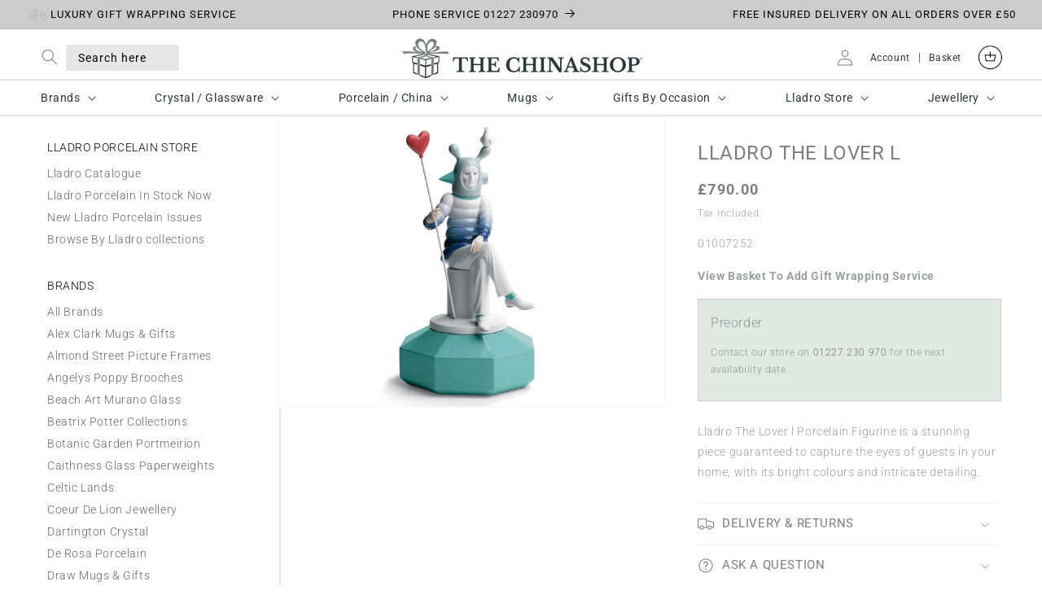

--- FILE ---
content_type: text/html; charset=utf-8
request_url: https://www.thechinashop.co.uk/products/lladro-the-lover-l
body_size: 53463
content:
<!doctype html>
<html class="no-js" lang="en">
  <head>
    <script src="//www.thechinashop.co.uk/cdn/shop/files/pandectes-rules.js?v=5456717912067602361"></script>
    
<script type="text/javascript">
    (function(c,l,a,r,i,t,y){
        c[a]=c[a]||function(){(c[a].q=c[a].q||[]).push(arguments)};
        t=l.createElement(r);t.async=1;t.src="https://www.clarity.ms/tag/"+i;
        y=l.getElementsByTagName(r)[0];y.parentNode.insertBefore(t,y);
    })(window, document, "clarity", "script", "m77gdtaukb");
</script>
    
<!-- Google Tag Manager -->
<script>(function(w,d,s,l,i){w[l]=w[l]||[];w[l].push({'gtm.start':
new Date().getTime(),event:'gtm.js'});var f=d.getElementsByTagName(s)[0],
j=d.createElement(s),dl=l!='dataLayer'?'&l='+l:'';j.async=true;j.src=
'https://www.googletagmanager.com/gtm.js?id='+i+dl;f.parentNode.insertBefore(j,f);
})(window,document,'script','dataLayer','GTM-W2QQKQJ');</script>
<!-- End Google Tag Manager -->
    
    <meta name="google-site-verification" content="njapFYyLvvDTn5QgOUsiAkeySLdOk5GofaAh5q0fJaI" />

<!-- Google tag (gtag.js) -->
<script async src="https://www.googletagmanager.com/gtag/js?id=G-N71SZ6K00Z"></script>
<script>
  window.dataLayer = window.dataLayer || [];
  function gtag(){dataLayer.push(arguments);}
  gtag('js', new Date());

  gtag('config', 'G-N71SZ6K00Z');
</script>
    
	
    <meta charset="utf-8">
    <meta http-equiv="X-UA-Compatible" content="IE=edge">
    <meta name="viewport" content="width=device-width,initial-scale=1">
    <meta name="theme-color" content="">
    <link rel="canonical" href="https://www.thechinashop.co.uk/products/lladro-the-lover-l"><link rel="icon" type="image/png" href="//www.thechinashop.co.uk/cdn/shop/files/TCS_logo_Artboard_3.png?crop=center&height=32&v=1699351014&width=32"><link rel="preconnect" href="https://fonts.shopifycdn.com" crossorigin><title>
      Lladro The Lover l | The Chinashop®
</title>
  

    
      <meta name="description" content="Lladro The Lover l 1007252 Buy online or call 01227 230970. Free UK delivery on orders over £50. Luxury gift wrap available.">
    

    

<meta property="og:site_name" content="The Chinashop®">
<meta property="og:url" content="https://www.thechinashop.co.uk/products/lladro-the-lover-l">
<meta property="og:title" content="Lladro The Lover l | The Chinashop®">
<meta property="og:type" content="product">
<meta property="og:description" content="Lladro The Lover l 1007252 Buy online or call 01227 230970. Free UK delivery on orders over £50. Luxury gift wrap available."><meta property="og:image" content="http://www.thechinashop.co.uk/cdn/shop/files/lladro_the_lover_l.jpg?v=1693180467">
  <meta property="og:image:secure_url" content="https://www.thechinashop.co.uk/cdn/shop/files/lladro_the_lover_l.jpg?v=1693180467">
  <meta property="og:image:width" content="1600">
  <meta property="og:image:height" content="1200"><meta property="og:price:amount" content="790.00">
  <meta property="og:price:currency" content="GBP"><meta name="twitter:site" content="@The_Chinashop"><meta name="twitter:card" content="summary_large_image">
<meta name="twitter:title" content="Lladro The Lover l | The Chinashop®">
<meta name="twitter:description" content="Lladro The Lover l 1007252 Buy online or call 01227 230970. Free UK delivery on orders over £50. Luxury gift wrap available.">


    <script src="//www.thechinashop.co.uk/cdn/shop/t/5/assets/constants.js?v=58251544750838685771755007151" defer="defer"></script>
    <script src="//www.thechinashop.co.uk/cdn/shop/t/5/assets/pubsub.js?v=158357773527763999511755007151" defer="defer"></script>
    <script src="//www.thechinashop.co.uk/cdn/shop/t/5/assets/global.js?v=54939145903281508041755007151" defer="defer"></script><script src="//www.thechinashop.co.uk/cdn/shop/t/5/assets/animations.js?v=88693664871331136111755007151" defer="defer"></script><script>window.performance && window.performance.mark && window.performance.mark('shopify.content_for_header.start');</script><meta name="facebook-domain-verification" content="7ydt0oxplgytjaohrncw568q3s93z5">
<meta id="shopify-digital-wallet" name="shopify-digital-wallet" content="/80241426717/digital_wallets/dialog">
<meta name="shopify-checkout-api-token" content="6f78ff17ed6b463e6196db79de7b77b8">
<meta id="in-context-paypal-metadata" data-shop-id="80241426717" data-venmo-supported="false" data-environment="production" data-locale="en_US" data-paypal-v4="true" data-currency="GBP">
<link rel="alternate" type="application/json+oembed" href="https://www.thechinashop.co.uk/products/lladro-the-lover-l.oembed">
<script async="async" src="/checkouts/internal/preloads.js?locale=en-GB"></script>
<script id="apple-pay-shop-capabilities" type="application/json">{"shopId":80241426717,"countryCode":"GB","currencyCode":"GBP","merchantCapabilities":["supports3DS"],"merchantId":"gid:\/\/shopify\/Shop\/80241426717","merchantName":"The Chinashop®","requiredBillingContactFields":["postalAddress","email","phone"],"requiredShippingContactFields":["postalAddress","email","phone"],"shippingType":"shipping","supportedNetworks":["visa","maestro","masterCard","amex","discover","elo"],"total":{"type":"pending","label":"The Chinashop®","amount":"1.00"},"shopifyPaymentsEnabled":true,"supportsSubscriptions":true}</script>
<script id="shopify-features" type="application/json">{"accessToken":"6f78ff17ed6b463e6196db79de7b77b8","betas":["rich-media-storefront-analytics"],"domain":"www.thechinashop.co.uk","predictiveSearch":true,"shopId":80241426717,"locale":"en"}</script>
<script>var Shopify = Shopify || {};
Shopify.shop = "736fcb-2.myshopify.com";
Shopify.locale = "en";
Shopify.currency = {"active":"GBP","rate":"1.0"};
Shopify.country = "GB";
Shopify.theme = {"name":"TCS-shopify\/master\/Aug-25","id":177397137784,"schema_name":"Dawn","schema_version":"11.0.0","theme_store_id":null,"role":"main"};
Shopify.theme.handle = "null";
Shopify.theme.style = {"id":null,"handle":null};
Shopify.cdnHost = "www.thechinashop.co.uk/cdn";
Shopify.routes = Shopify.routes || {};
Shopify.routes.root = "/";</script>
<script type="module">!function(o){(o.Shopify=o.Shopify||{}).modules=!0}(window);</script>
<script>!function(o){function n(){var o=[];function n(){o.push(Array.prototype.slice.apply(arguments))}return n.q=o,n}var t=o.Shopify=o.Shopify||{};t.loadFeatures=n(),t.autoloadFeatures=n()}(window);</script>
<script id="shop-js-analytics" type="application/json">{"pageType":"product"}</script>
<script defer="defer" async type="module" src="//www.thechinashop.co.uk/cdn/shopifycloud/shop-js/modules/v2/client.init-shop-cart-sync_COMZFrEa.en.esm.js"></script>
<script defer="defer" async type="module" src="//www.thechinashop.co.uk/cdn/shopifycloud/shop-js/modules/v2/chunk.common_CdXrxk3f.esm.js"></script>
<script type="module">
  await import("//www.thechinashop.co.uk/cdn/shopifycloud/shop-js/modules/v2/client.init-shop-cart-sync_COMZFrEa.en.esm.js");
await import("//www.thechinashop.co.uk/cdn/shopifycloud/shop-js/modules/v2/chunk.common_CdXrxk3f.esm.js");

  window.Shopify.SignInWithShop?.initShopCartSync?.({"fedCMEnabled":true,"windoidEnabled":true});

</script>
<script>(function() {
  var isLoaded = false;
  function asyncLoad() {
    if (isLoaded) return;
    isLoaded = true;
    var urls = ["https:\/\/shy.elfsight.com\/p\/platform.js?shop=736fcb-2.myshopify.com","https:\/\/cdn.s3.pop-convert.com\/pcjs.production.min.js?unique_id=736fcb-2.myshopify.com\u0026shop=736fcb-2.myshopify.com","https:\/\/script.pop-convert.com\/new-micro\/production.pc.min.js?unique_id=736fcb-2.myshopify.com\u0026shop=736fcb-2.myshopify.com"];
    for (var i = 0; i < urls.length; i++) {
      var s = document.createElement('script');
      s.type = 'text/javascript';
      s.async = true;
      s.src = urls[i];
      var x = document.getElementsByTagName('script')[0];
      x.parentNode.insertBefore(s, x);
    }
  };
  if(window.attachEvent) {
    window.attachEvent('onload', asyncLoad);
  } else {
    window.addEventListener('load', asyncLoad, false);
  }
})();</script>
<script id="__st">var __st={"a":80241426717,"offset":0,"reqid":"1d85740f-6a62-47ca-856b-dd5be51d5fc8-1763036949","pageurl":"www.thechinashop.co.uk\/products\/lladro-the-lover-l","u":"5ab56fcc1100","p":"product","rtyp":"product","rid":8617415377181};</script>
<script>window.ShopifyPaypalV4VisibilityTracking = true;</script>
<script id="captcha-bootstrap">!function(){'use strict';const t='contact',e='account',n='new_comment',o=[[t,t],['blogs',n],['comments',n],[t,'customer']],c=[[e,'customer_login'],[e,'guest_login'],[e,'recover_customer_password'],[e,'create_customer']],r=t=>t.map((([t,e])=>`form[action*='/${t}']:not([data-nocaptcha='true']) input[name='form_type'][value='${e}']`)).join(','),a=t=>()=>t?[...document.querySelectorAll(t)].map((t=>t.form)):[];function s(){const t=[...o],e=r(t);return a(e)}const i='password',u='form_key',d=['recaptcha-v3-token','g-recaptcha-response','h-captcha-response',i],f=()=>{try{return window.sessionStorage}catch{return}},m='__shopify_v',_=t=>t.elements[u];function p(t,e,n=!1){try{const o=window.sessionStorage,c=JSON.parse(o.getItem(e)),{data:r}=function(t){const{data:e,action:n}=t;return t[m]||n?{data:e,action:n}:{data:t,action:n}}(c);for(const[e,n]of Object.entries(r))t.elements[e]&&(t.elements[e].value=n);n&&o.removeItem(e)}catch(o){console.error('form repopulation failed',{error:o})}}const l='form_type',E='cptcha';function T(t){t.dataset[E]=!0}const w=window,h=w.document,L='Shopify',v='ce_forms',y='captcha';let A=!1;((t,e)=>{const n=(g='f06e6c50-85a8-45c8-87d0-21a2b65856fe',I='https://cdn.shopify.com/shopifycloud/storefront-forms-hcaptcha/ce_storefront_forms_captcha_hcaptcha.v1.5.2.iife.js',D={infoText:'Protected by hCaptcha',privacyText:'Privacy',termsText:'Terms'},(t,e,n)=>{const o=w[L][v],c=o.bindForm;if(c)return c(t,g,e,D).then(n);var r;o.q.push([[t,g,e,D],n]),r=I,A||(h.body.append(Object.assign(h.createElement('script'),{id:'captcha-provider',async:!0,src:r})),A=!0)});var g,I,D;w[L]=w[L]||{},w[L][v]=w[L][v]||{},w[L][v].q=[],w[L][y]=w[L][y]||{},w[L][y].protect=function(t,e){n(t,void 0,e),T(t)},Object.freeze(w[L][y]),function(t,e,n,w,h,L){const[v,y,A,g]=function(t,e,n){const i=e?o:[],u=t?c:[],d=[...i,...u],f=r(d),m=r(i),_=r(d.filter((([t,e])=>n.includes(e))));return[a(f),a(m),a(_),s()]}(w,h,L),I=t=>{const e=t.target;return e instanceof HTMLFormElement?e:e&&e.form},D=t=>v().includes(t);t.addEventListener('submit',(t=>{const e=I(t);if(!e)return;const n=D(e)&&!e.dataset.hcaptchaBound&&!e.dataset.recaptchaBound,o=_(e),c=g().includes(e)&&(!o||!o.value);(n||c)&&t.preventDefault(),c&&!n&&(function(t){try{if(!f())return;!function(t){const e=f();if(!e)return;const n=_(t);if(!n)return;const o=n.value;o&&e.removeItem(o)}(t);const e=Array.from(Array(32),(()=>Math.random().toString(36)[2])).join('');!function(t,e){_(t)||t.append(Object.assign(document.createElement('input'),{type:'hidden',name:u})),t.elements[u].value=e}(t,e),function(t,e){const n=f();if(!n)return;const o=[...t.querySelectorAll(`input[type='${i}']`)].map((({name:t})=>t)),c=[...d,...o],r={};for(const[a,s]of new FormData(t).entries())c.includes(a)||(r[a]=s);n.setItem(e,JSON.stringify({[m]:1,action:t.action,data:r}))}(t,e)}catch(e){console.error('failed to persist form',e)}}(e),e.submit())}));const S=(t,e)=>{t&&!t.dataset[E]&&(n(t,e.some((e=>e===t))),T(t))};for(const o of['focusin','change'])t.addEventListener(o,(t=>{const e=I(t);D(e)&&S(e,y())}));const B=e.get('form_key'),M=e.get(l),P=B&&M;t.addEventListener('DOMContentLoaded',(()=>{const t=y();if(P)for(const e of t)e.elements[l].value===M&&p(e,B);[...new Set([...A(),...v().filter((t=>'true'===t.dataset.shopifyCaptcha))])].forEach((e=>S(e,t)))}))}(h,new URLSearchParams(w.location.search),n,t,e,['guest_login'])})(!0,!0)}();</script>
<script integrity="sha256-52AcMU7V7pcBOXWImdc/TAGTFKeNjmkeM1Pvks/DTgc=" data-source-attribution="shopify.loadfeatures" defer="defer" src="//www.thechinashop.co.uk/cdn/shopifycloud/storefront/assets/storefront/load_feature-81c60534.js" crossorigin="anonymous"></script>
<script data-source-attribution="shopify.dynamic_checkout.dynamic.init">var Shopify=Shopify||{};Shopify.PaymentButton=Shopify.PaymentButton||{isStorefrontPortableWallets:!0,init:function(){window.Shopify.PaymentButton.init=function(){};var t=document.createElement("script");t.src="https://www.thechinashop.co.uk/cdn/shopifycloud/portable-wallets/latest/portable-wallets.en.js",t.type="module",document.head.appendChild(t)}};
</script>
<script data-source-attribution="shopify.dynamic_checkout.buyer_consent">
  function portableWalletsHideBuyerConsent(e){var t=document.getElementById("shopify-buyer-consent"),n=document.getElementById("shopify-subscription-policy-button");t&&n&&(t.classList.add("hidden"),t.setAttribute("aria-hidden","true"),n.removeEventListener("click",e))}function portableWalletsShowBuyerConsent(e){var t=document.getElementById("shopify-buyer-consent"),n=document.getElementById("shopify-subscription-policy-button");t&&n&&(t.classList.remove("hidden"),t.removeAttribute("aria-hidden"),n.addEventListener("click",e))}window.Shopify?.PaymentButton&&(window.Shopify.PaymentButton.hideBuyerConsent=portableWalletsHideBuyerConsent,window.Shopify.PaymentButton.showBuyerConsent=portableWalletsShowBuyerConsent);
</script>
<script data-source-attribution="shopify.dynamic_checkout.cart.bootstrap">document.addEventListener("DOMContentLoaded",(function(){function t(){return document.querySelector("shopify-accelerated-checkout-cart, shopify-accelerated-checkout")}if(t())Shopify.PaymentButton.init();else{new MutationObserver((function(e,n){t()&&(Shopify.PaymentButton.init(),n.disconnect())})).observe(document.body,{childList:!0,subtree:!0})}}));
</script>
<link id="shopify-accelerated-checkout-styles" rel="stylesheet" media="screen" href="https://www.thechinashop.co.uk/cdn/shopifycloud/portable-wallets/latest/accelerated-checkout-backwards-compat.css" crossorigin="anonymous">
<style id="shopify-accelerated-checkout-cart">
        #shopify-buyer-consent {
  margin-top: 1em;
  display: inline-block;
  width: 100%;
}

#shopify-buyer-consent.hidden {
  display: none;
}

#shopify-subscription-policy-button {
  background: none;
  border: none;
  padding: 0;
  text-decoration: underline;
  font-size: inherit;
  cursor: pointer;
}

#shopify-subscription-policy-button::before {
  box-shadow: none;
}

      </style>
<script id="sections-script" data-sections="header" defer="defer" src="//www.thechinashop.co.uk/cdn/shop/t/5/compiled_assets/scripts.js?4375"></script>
<script>window.performance && window.performance.mark && window.performance.mark('shopify.content_for_header.end');</script>


    <style data-shopify>
      @font-face {
  font-family: Roboto;
  font-weight: 300;
  font-style: normal;
  font-display: swap;
  src: url("//www.thechinashop.co.uk/cdn/fonts/roboto/roboto_n3.9ac06d5955eb603264929711f38e40623ddc14db.woff2") format("woff2"),
       url("//www.thechinashop.co.uk/cdn/fonts/roboto/roboto_n3.797df4bf78042ba6106158fcf6a8d0e116fbfdae.woff") format("woff");
}

      @font-face {
  font-family: Roboto;
  font-weight: 700;
  font-style: normal;
  font-display: swap;
  src: url("//www.thechinashop.co.uk/cdn/fonts/roboto/roboto_n7.f38007a10afbbde8976c4056bfe890710d51dec2.woff2") format("woff2"),
       url("//www.thechinashop.co.uk/cdn/fonts/roboto/roboto_n7.94bfdd3e80c7be00e128703d245c207769d763f9.woff") format("woff");
}

      @font-face {
  font-family: Roboto;
  font-weight: 300;
  font-style: italic;
  font-display: swap;
  src: url("//www.thechinashop.co.uk/cdn/fonts/roboto/roboto_i3.7ba64865c0576ce320cbaa5e1e04a91d9daa2d3a.woff2") format("woff2"),
       url("//www.thechinashop.co.uk/cdn/fonts/roboto/roboto_i3.d974836b0cbb56a5fb4f6622c83b31968fe4c5d0.woff") format("woff");
}

      @font-face {
  font-family: Roboto;
  font-weight: 700;
  font-style: italic;
  font-display: swap;
  src: url("//www.thechinashop.co.uk/cdn/fonts/roboto/roboto_i7.7ccaf9410746f2c53340607c42c43f90a9005937.woff2") format("woff2"),
       url("//www.thechinashop.co.uk/cdn/fonts/roboto/roboto_i7.49ec21cdd7148292bffea74c62c0df6e93551516.woff") format("woff");
}

      @font-face {
  font-family: Roboto;
  font-weight: 400;
  font-style: normal;
  font-display: swap;
  src: url("//www.thechinashop.co.uk/cdn/fonts/roboto/roboto_n4.2019d890f07b1852f56ce63ba45b2db45d852cba.woff2") format("woff2"),
       url("//www.thechinashop.co.uk/cdn/fonts/roboto/roboto_n4.238690e0007583582327135619c5f7971652fa9d.woff") format("woff");
}

      @font-face {
  font-family: "Playfair Display";
  font-weight: 400;
  font-style: normal;
  font-display: swap;
  src: url("//www.thechinashop.co.uk/cdn/fonts/playfair_display/playfairdisplay_n4.9980f3e16959dc89137cc1369bfc3ae98af1deb9.woff2") format("woff2"),
       url("//www.thechinashop.co.uk/cdn/fonts/playfair_display/playfairdisplay_n4.c562b7c8e5637886a811d2a017f9e023166064ee.woff") format("woff");
}

      @font-face {
  font-family: "Playfair Display";
  font-weight: 400;
  font-style: italic;
  font-display: swap;
  src: url("//www.thechinashop.co.uk/cdn/fonts/playfair_display/playfairdisplay_i4.804ea8da9192aaed0368534aa085b3c1f3411619.woff2") format("woff2"),
       url("//www.thechinashop.co.uk/cdn/fonts/playfair_display/playfairdisplay_i4.5538cb7a825d13d8a2333cd8a94065a93a95c710.woff") format("woff");
}

      @font-face {
  font-family: Roboto;
  font-weight: 300;
  font-style: normal;
  font-display: swap;
  src: url("//www.thechinashop.co.uk/cdn/fonts/roboto/roboto_n3.9ac06d5955eb603264929711f38e40623ddc14db.woff2") format("woff2"),
       url("//www.thechinashop.co.uk/cdn/fonts/roboto/roboto_n3.797df4bf78042ba6106158fcf6a8d0e116fbfdae.woff") format("woff");
}

      @font-face {
  font-family: Roboto;
  font-weight: 500;
  font-style: normal;
  font-display: swap;
  src: url("//www.thechinashop.co.uk/cdn/fonts/roboto/roboto_n5.250d51708d76acbac296b0e21ede8f81de4e37aa.woff2") format("woff2"),
       url("//www.thechinashop.co.uk/cdn/fonts/roboto/roboto_n5.535e8c56f4cbbdea416167af50ab0ff1360a3949.woff") format("woff");
}

      

      
        :root,
        .color-background-1 {
          --color-background: 255,255,255;
        
          --gradient-background: #ffffff;
        
        --color-foreground: 124,125,126;
        --color-shadow: 0,0,0;
        --color-button: 204,204,204;
        --color-button-text: 0,0,0;
        --color-secondary-button: 255,255,255;
        --color-secondary-button-text: 124,125,126;
        --color-link: 124,125,126;
        --color-badge-foreground: 124,125,126;
        --color-badge-background: 255,255,255;
        --color-badge-border: 124,125,126;
        --payment-terms-background-color: rgb(255 255 255);
      }
      
        
        .color-background-2 {
          --color-background: 233,234,235;
        
          --gradient-background: #e9eaeb;
        
        --color-foreground: 124,125,126;
        --color-shadow: 0,0,0;
        --color-button: 0,0,0;
        --color-button-text: 255,255,255;
        --color-secondary-button: 233,234,235;
        --color-secondary-button-text: 204,204,204;
        --color-link: 204,204,204;
        --color-badge-foreground: 124,125,126;
        --color-badge-background: 233,234,235;
        --color-badge-border: 124,125,126;
        --payment-terms-background-color: rgb(233 234 235);
      }
      
        
        .color-inverse {
          --color-background: 124,125,126;
        
          --gradient-background: #7c7d7e;
        
        --color-foreground: 255,255,255;
        --color-shadow: 0,0,0;
        --color-button: 255,255,255;
        --color-button-text: 0,0,0;
        --color-secondary-button: 124,125,126;
        --color-secondary-button-text: 255,255,255;
        --color-link: 255,255,255;
        --color-badge-foreground: 255,255,255;
        --color-badge-background: 124,125,126;
        --color-badge-border: 255,255,255;
        --payment-terms-background-color: rgb(124 125 126);
      }
      
        
        .color-accent-1 {
          --color-background: 0,0,0;
        
          --gradient-background: #000000;
        
        --color-foreground: 255,255,255;
        --color-shadow: 0,0,0;
        --color-button: 255,255,255;
        --color-button-text: 0,0,0;
        --color-secondary-button: 0,0,0;
        --color-secondary-button-text: 255,255,255;
        --color-link: 255,255,255;
        --color-badge-foreground: 255,255,255;
        --color-badge-background: 0,0,0;
        --color-badge-border: 255,255,255;
        --payment-terms-background-color: rgb(0 0 0);
      }
      
        
        .color-accent-2 {
          --color-background: 233,234,235;
        
          --gradient-background: #e9eaeb;
        
        --color-foreground: 0,0,0;
        --color-shadow: 0,0,0;
        --color-button: 0,0,0;
        --color-button-text: 255,255,255;
        --color-secondary-button: 233,234,235;
        --color-secondary-button-text: 0,0,0;
        --color-link: 0,0,0;
        --color-badge-foreground: 0,0,0;
        --color-badge-background: 233,234,235;
        --color-badge-border: 0,0,0;
        --payment-terms-background-color: rgb(233 234 235);
      }
      
        
        .color-scheme-1891911a-571a-4701-ba29-baebabed0447 {
          --color-background: 255,255,255;
        
          --gradient-background: #ffffff;
        
        --color-foreground: 0,0,0;
        --color-shadow: 0,0,0;
        --color-button: 233,234,235;
        --color-button-text: 0,0,0;
        --color-secondary-button: 255,255,255;
        --color-secondary-button-text: 0,0,0;
        --color-link: 0,0,0;
        --color-badge-foreground: 0,0,0;
        --color-badge-background: 255,255,255;
        --color-badge-border: 0,0,0;
        --payment-terms-background-color: rgb(255 255 255);
      }
      
        
        .color-scheme-e314eb4a-06f3-4296-97bf-abde6ccc2c4e {
          --color-background: 233,234,235;
        
          --gradient-background: #e9eaeb;
        
        --color-foreground: 0,0,0;
        --color-shadow: 0,0,0;
        --color-button: 0,0,0;
        --color-button-text: 255,255,255;
        --color-secondary-button: 233,234,235;
        --color-secondary-button-text: 0,0,0;
        --color-link: 0,0,0;
        --color-badge-foreground: 0,0,0;
        --color-badge-background: 233,234,235;
        --color-badge-border: 0,0,0;
        --payment-terms-background-color: rgb(233 234 235);
      }
      
        
        .color-scheme-cb48c5bf-0596-4378-b2b9-1c4925ce6fb9 {
          --color-background: 204,204,204;
        
          --gradient-background: #cccccc;
        
        --color-foreground: 0,0,0;
        --color-shadow: 0,0,0;
        --color-button: 204,204,204;
        --color-button-text: 0,0,0;
        --color-secondary-button: 204,204,204;
        --color-secondary-button-text: 124,125,126;
        --color-link: 124,125,126;
        --color-badge-foreground: 0,0,0;
        --color-badge-background: 204,204,204;
        --color-badge-border: 0,0,0;
        --payment-terms-background-color: rgb(204 204 204);
      }
      
        
        .color-scheme-8f16692f-3a6c-4b06-9b8e-19493c1d76ba {
          --color-background: 255,255,255;
        
          --gradient-background: #ffffff;
        
        --color-foreground: 124,125,126;
        --color-shadow: 0,0,0;
        --color-button: 204,204,204;
        --color-button-text: 0,0,0;
        --color-secondary-button: 255,255,255;
        --color-secondary-button-text: 124,125,126;
        --color-link: 124,125,126;
        --color-badge-foreground: 124,125,126;
        --color-badge-background: 255,255,255;
        --color-badge-border: 124,125,126;
        --payment-terms-background-color: rgb(255 255 255);
      }
      
        
        .color-scheme-ac5c0159-58d2-428f-87de-9ea0574afbb6 {
          --color-background: 255,255,255;
        
          --gradient-background: #ffffff;
        
        --color-foreground: 0,0,0;
        --color-shadow: 0,0,0;
        --color-button: 171,193,179;
        --color-button-text: 255,255,255;
        --color-secondary-button: 255,255,255;
        --color-secondary-button-text: 171,193,179;
        --color-link: 171,193,179;
        --color-badge-foreground: 0,0,0;
        --color-badge-background: 255,255,255;
        --color-badge-border: 0,0,0;
        --payment-terms-background-color: rgb(255 255 255);
      }
      
        
        .color-scheme-41a18503-4a43-4082-a026-3f8db592fbd2 {
          --color-background: 16,16,16;
        
          --gradient-background: #101010;
        
        --color-foreground: 187,160,81;
        --color-shadow: 0,0,0;
        --color-button: 187,160,80;
        --color-button-text: 16,16,16;
        --color-secondary-button: 16,16,16;
        --color-secondary-button-text: 187,160,80;
        --color-link: 187,160,80;
        --color-badge-foreground: 187,160,81;
        --color-badge-background: 16,16,16;
        --color-badge-border: 187,160,81;
        --payment-terms-background-color: rgb(16 16 16);
      }
      
        
        .color-scheme-b861d5bd-83fc-42ab-a96b-316333c08724 {
          --color-background: 239,143,159;
        
          --gradient-background: #ef8f9f;
        
        --color-foreground: 255,255,255;
        --color-shadow: 0,0,0;
        --color-button: 239,143,159;
        --color-button-text: 0,0,0;
        --color-secondary-button: 239,143,159;
        --color-secondary-button-text: 124,125,126;
        --color-link: 124,125,126;
        --color-badge-foreground: 255,255,255;
        --color-badge-background: 239,143,159;
        --color-badge-border: 255,255,255;
        --payment-terms-background-color: rgb(239 143 159);
      }
      

      body, .color-background-1, .color-background-2, .color-inverse, .color-accent-1, .color-accent-2, .color-scheme-1891911a-571a-4701-ba29-baebabed0447, .color-scheme-e314eb4a-06f3-4296-97bf-abde6ccc2c4e, .color-scheme-cb48c5bf-0596-4378-b2b9-1c4925ce6fb9, .color-scheme-8f16692f-3a6c-4b06-9b8e-19493c1d76ba, .color-scheme-ac5c0159-58d2-428f-87de-9ea0574afbb6, .color-scheme-41a18503-4a43-4082-a026-3f8db592fbd2, .color-scheme-b861d5bd-83fc-42ab-a96b-316333c08724 {
        color: rgba(var(--color-foreground), 0.75);
        background-color: rgb(var(--color-background));
      }

      :root {
        --font-body-family: Roboto, sans-serif;
        --font-body-style: normal;
        --font-body-weight: 300;
        --font-body-weight-bold: 600;

        --font-heading-family: Roboto, sans-serif;
        --font-heading-style: normal;
        --font-heading-weight: 400;

        --font-body-scale: 1.0;
        --font-heading-scale: 1.0;

        --media-padding: px;
        --media-border-opacity: 0.05;
        --media-border-width: 1px;
        --media-radius: 0px;
        --media-shadow-opacity: 0.0;
        --media-shadow-horizontal-offset: 0px;
        --media-shadow-vertical-offset: 4px;
        --media-shadow-blur-radius: 5px;
        --media-shadow-visible: 0;

        --page-width: 140rem;
        --page-width-margin: 0rem;

        --product-card-image-padding: 0.0rem;
        --product-card-corner-radius: 0.0rem;
        --product-card-text-alignment: center;
        --product-card-border-width: 0.0rem;
        --product-card-border-opacity: 0.5;
        --product-card-shadow-opacity: 0.0;
        --product-card-shadow-visible: 0;
        --product-card-shadow-horizontal-offset: 0.0rem;
        --product-card-shadow-vertical-offset: 0.4rem;
        --product-card-shadow-blur-radius: 0.5rem;

        --collection-card-image-padding: 0.0rem;
        --collection-card-corner-radius: 0.0rem;
        --collection-card-text-alignment: center;
        --collection-card-border-width: 0.1rem;
        --collection-card-border-opacity: 0.1;
        --collection-card-shadow-opacity: 0.0;
        --collection-card-shadow-visible: 0;
        --collection-card-shadow-horizontal-offset: 0.0rem;
        --collection-card-shadow-vertical-offset: 0.4rem;
        --collection-card-shadow-blur-radius: 0.5rem;

        --blog-card-image-padding: 0.0rem;
        --blog-card-corner-radius: 0.0rem;
        --blog-card-text-alignment: left;
        --blog-card-border-width: 0.0rem;
        --blog-card-border-opacity: 0.1;
        --blog-card-shadow-opacity: 0.0;
        --blog-card-shadow-visible: 0;
        --blog-card-shadow-horizontal-offset: 0.0rem;
        --blog-card-shadow-vertical-offset: 0.4rem;
        --blog-card-shadow-blur-radius: 0.5rem;

        --badge-corner-radius: 4.0rem;

        --popup-border-width: 1px;
        --popup-border-opacity: 0.1;
        --popup-corner-radius: 0px;
        --popup-shadow-opacity: 0.05;
        --popup-shadow-horizontal-offset: 0px;
        --popup-shadow-vertical-offset: 4px;
        --popup-shadow-blur-radius: 5px;

        --drawer-border-width: 1px;
        --drawer-border-opacity: 0.1;
        --drawer-shadow-opacity: 0.0;
        --drawer-shadow-horizontal-offset: 0px;
        --drawer-shadow-vertical-offset: 4px;
        --drawer-shadow-blur-radius: 5px;

        --spacing-sections-desktop: 0px;
        --spacing-sections-mobile: 0px;

        --grid-desktop-vertical-spacing: 8px;
        --grid-desktop-horizontal-spacing: 8px;
        --grid-mobile-vertical-spacing: 4px;
        --grid-mobile-horizontal-spacing: 4px;

        --text-boxes-border-opacity: 0.1;
        --text-boxes-border-width: 0px;
        --text-boxes-radius: 0px;
        --text-boxes-shadow-opacity: 0.0;
        --text-boxes-shadow-visible: 0;
        --text-boxes-shadow-horizontal-offset: 0px;
        --text-boxes-shadow-vertical-offset: 4px;
        --text-boxes-shadow-blur-radius: 5px;

        --buttons-radius: 0px;
        --buttons-radius-outset: 0px;
        --buttons-border-width: 1px;
        --buttons-border-opacity: 1.0;
        --buttons-shadow-opacity: 0.0;
        --buttons-shadow-visible: 0;
        --buttons-shadow-horizontal-offset: 0px;
        --buttons-shadow-vertical-offset: 4px;
        --buttons-shadow-blur-radius: 5px;
        --buttons-border-offset: 0px;

        --inputs-radius: 0px;
        --inputs-border-width: 1px;
        --inputs-border-opacity: 0.55;
        --inputs-shadow-opacity: 0.0;
        --inputs-shadow-horizontal-offset: 0px;
        --inputs-margin-offset: 0px;
        --inputs-shadow-vertical-offset: 4px;
        --inputs-shadow-blur-radius: 5px;
        --inputs-radius-outset: 0px;

        --variant-pills-radius: 40px;
        --variant-pills-border-width: 1px;
        --variant-pills-border-opacity: 0.55;
        --variant-pills-shadow-opacity: 0.0;
        --variant-pills-shadow-horizontal-offset: 0px;
        --variant-pills-shadow-vertical-offset: 4px;
        --variant-pills-shadow-blur-radius: 5px;
      }

      *,
      *::before,
      *::after {
        box-sizing: inherit;
      }

      html {
        box-sizing: border-box;
        font-size: calc(var(--font-body-scale) * 62.5%);
        height: 100%;
      }

      body {
        display: grid;
        grid-template-rows: auto auto 1fr auto;
        grid-template-columns: 100%;
        min-height: 100%;
        margin: 0;
        font-size: 1.4rem;
        letter-spacing: 0.06rem;
        line-height: calc(1 + 0.8 / var(--font-body-scale));
        font-family: var(--font-body-family);
        font-style: var(--font-body-style);
        font-weight: var(--font-body-weight);
      }

      @media screen and (min-width: 750px) {
        body {
          font-size: 1.4rem;
        }
      }
    </style>

    <link href="//www.thechinashop.co.uk/cdn/shop/t/5/assets/base.css?v=91862948439419278261755007151" rel="stylesheet" type="text/css" media="all" />
<link rel="preload" as="font" href="//www.thechinashop.co.uk/cdn/fonts/roboto/roboto_n3.9ac06d5955eb603264929711f38e40623ddc14db.woff2" type="font/woff2" crossorigin><link rel="preload" as="font" href="//www.thechinashop.co.uk/cdn/fonts/roboto/roboto_n4.2019d890f07b1852f56ce63ba45b2db45d852cba.woff2" type="font/woff2" crossorigin><link
        rel="stylesheet"
        href="//www.thechinashop.co.uk/cdn/shop/t/5/assets/component-predictive-search.css?v=118923337488134913561755007151"
        media="print"
        onload="this.media='all'"
      ><script>
      document.documentElement.className = document.documentElement.className.replace('no-js', 'js');
      if (Shopify.designMode) {
        document.documentElement.classList.add('shopify-design-mode');
      }
    </script>
  
<script>
    
    
    
    
    var gsf_conversion_data = {page_type : 'product', event : 'view_item', data : {product_data : [{variant_id : 46371964551453, product_id : 8617415377181, name : "Lladro The Lover l", price : "790.00", currency : "GBP", sku : "01007252", brand : "Lladro", variant : "Please note: This Special Purchase will be shipped in 7 - 10 working days", category : "Special Purchase", quantity : "0" }], total_price : "790.00", shop_currency : "GBP"}};
    
</script>

<!-- BEGIN app block: shopify://apps/pandectes-gdpr/blocks/banner/58c0baa2-6cc1-480c-9ea6-38d6d559556a -->
  
    <script>
      if (!window.PandectesRulesSettings) {
        window.PandectesRulesSettings = {"store":{"id":80241426717,"adminMode":false,"headless":false,"storefrontRootDomain":"","checkoutRootDomain":"","storefrontAccessToken":""},"banner":{"revokableTrigger":false,"cookiesBlockedByDefault":"7","hybridStrict":false,"isActive":true},"geolocation":{"brOnly":false,"caOnly":false,"chOnly":false,"euOnly":false,"jpOnly":false,"thOnly":false,"canadaOnly":false,"globalVisibility":true},"blocker":{"isActive":false,"googleConsentMode":{"isActive":false,"id":"","analyticsId":"","adwordsId":"","adStorageCategory":4,"analyticsStorageCategory":2,"functionalityStorageCategory":1,"personalizationStorageCategory":1,"securityStorageCategory":0,"customEvent":false,"redactData":true,"urlPassthrough":false,"dataLayerProperty":"dataLayer","waitForUpdate":500,"useNativeChannel":false,"debugMode":false},"facebookPixel":{"isActive":false,"id":"","ldu":false},"microsoft":{"isActive":false,"uetTags":""},"rakuten":{"isActive":false,"cmp":false,"ccpa":false},"gpcIsActive":false,"klaviyoIsActive":false,"defaultBlocked":7,"patterns":{"whiteList":[],"blackList":{"1":[],"2":[],"4":[],"8":[]},"iframesWhiteList":[],"iframesBlackList":{"1":[],"2":[],"4":[],"8":[]},"beaconsWhiteList":[],"beaconsBlackList":{"1":[],"2":[],"4":[],"8":[]}}}};
        window.PandectesRulesSettings.auto = true;
        const rulesScript = document.createElement('script');
        rulesScript.src = "https://cdn.shopify.com/extensions/019a34e6-3ef6-7ede-ab75-5e1ed9ed558e/gdpr-197/assets/pandectes-rules.js";
        const firstChild = document.head.firstChild;
        document.head.insertBefore(rulesScript, firstChild);
      }
    </script>
  
  <script>
    
      window.PandectesSettings = {"store":{"id":80241426717,"plan":"plus","theme":"Copy of TCS-shopify/master","primaryLocale":"en","adminMode":false,"headless":false,"storefrontRootDomain":"","checkoutRootDomain":"","storefrontAccessToken":""},"tsPublished":1752756226,"declaration":{"showPurpose":false,"showProvider":false,"declIntroText":"We use cookies to optimize website functionality, analyze the performance, and provide personalized experience to you. Some cookies are essential to make the website operate and function correctly. Those cookies cannot be disabled. In this window you can manage your preference of cookies.","showDateGenerated":true},"language":{"unpublished":[],"languageMode":"Single","fallbackLanguage":"en","languageDetection":"browser","languagesSupported":[]},"texts":{"managed":{"headerText":{"en":"We respect your privacy"},"consentText":{"en":"This website uses cookies to ensure you get the best experience."},"linkText":{"en":"Learn more"},"imprintText":{"en":"Imprint"},"googleLinkText":{"en":"Google's Privacy Terms"},"allowButtonText":{"en":"Accept"},"denyButtonText":{"en":"Decline"},"dismissButtonText":{"en":"Ok"},"leaveSiteButtonText":{"en":"Leave this site"},"preferencesButtonText":{"en":"Preferences"},"cookiePolicyText":{"en":"Cookie policy"},"preferencesPopupTitleText":{"en":"Manage consent preferences"},"preferencesPopupIntroText":{"en":"We use cookies to optimize website functionality, analyze the performance, and provide personalized experience to you. Some cookies are essential to make the website operate and function correctly. Those cookies cannot be disabled. In this window you can manage your preference of cookies."},"preferencesPopupSaveButtonText":{"en":"Save preferences"},"preferencesPopupCloseButtonText":{"en":"Close"},"preferencesPopupAcceptAllButtonText":{"en":"Accept all"},"preferencesPopupRejectAllButtonText":{"en":"Reject all"},"cookiesDetailsText":{"en":"Cookies details"},"preferencesPopupAlwaysAllowedText":{"en":"Always allowed"},"accessSectionParagraphText":{"en":"You have the right to request access to your data at any time."},"accessSectionTitleText":{"en":"Data portability"},"accessSectionAccountInfoActionText":{"en":"Personal data"},"accessSectionDownloadReportActionText":{"en":"Request export"},"accessSectionGDPRRequestsActionText":{"en":"Data subject requests"},"accessSectionOrdersRecordsActionText":{"en":"Orders"},"rectificationSectionParagraphText":{"en":"You have the right to request your data to be updated whenever you think it is appropriate."},"rectificationSectionTitleText":{"en":"Data Rectification"},"rectificationCommentPlaceholder":{"en":"Describe what you want to be updated"},"rectificationCommentValidationError":{"en":"Comment is required"},"rectificationSectionEditAccountActionText":{"en":"Request an update"},"erasureSectionTitleText":{"en":"Right to be forgotten"},"erasureSectionParagraphText":{"en":"You have the right to ask all your data to be erased. After that, you will no longer be able to access your account."},"erasureSectionRequestDeletionActionText":{"en":"Request personal data deletion"},"consentDate":{"en":"Consent date"},"consentId":{"en":"Consent ID"},"consentSectionChangeConsentActionText":{"en":"Change consent preference"},"consentSectionConsentedText":{"en":"You consented to the cookies policy of this website on"},"consentSectionNoConsentText":{"en":"You have not consented to the cookies policy of this website."},"consentSectionTitleText":{"en":"Your cookie consent"},"consentStatus":{"en":"Consent preference"},"confirmationFailureMessage":{"en":"Your request was not verified. Please try again and if problem persists, contact store owner for assistance"},"confirmationFailureTitle":{"en":"A problem occurred"},"confirmationSuccessMessage":{"en":"We will soon get back to you as to your request."},"confirmationSuccessTitle":{"en":"Your request is verified"},"guestsSupportEmailFailureMessage":{"en":"Your request was not submitted. Please try again and if problem persists, contact store owner for assistance."},"guestsSupportEmailFailureTitle":{"en":"A problem occurred"},"guestsSupportEmailPlaceholder":{"en":"E-mail address"},"guestsSupportEmailSuccessMessage":{"en":"If you are registered as a customer of this store, you will soon receive an email with instructions on how to proceed."},"guestsSupportEmailSuccessTitle":{"en":"Thank you for your request"},"guestsSupportEmailValidationError":{"en":"Email is not valid"},"guestsSupportInfoText":{"en":"Please login with your customer account to further proceed."},"submitButton":{"en":"Submit"},"submittingButton":{"en":"Submitting..."},"cancelButton":{"en":"Cancel"},"declIntroText":{"en":"We use cookies to optimize website functionality, analyze the performance, and provide personalized experience to you. Some cookies are essential to make the website operate and function correctly. Those cookies cannot be disabled. In this window you can manage your preference of cookies."},"declName":{"en":"Name"},"declPurpose":{"en":"Purpose"},"declType":{"en":"Type"},"declRetention":{"en":"Retention"},"declProvider":{"en":"Provider"},"declFirstParty":{"en":"First-party"},"declThirdParty":{"en":"Third-party"},"declSeconds":{"en":"seconds"},"declMinutes":{"en":"minutes"},"declHours":{"en":"hours"},"declDays":{"en":"days"},"declMonths":{"en":"months"},"declYears":{"en":"years"},"declSession":{"en":"Session"},"declDomain":{"en":"Domain"},"declPath":{"en":"Path"}},"categories":{"strictlyNecessaryCookiesTitleText":{"en":"Strictly necessary cookies"},"strictlyNecessaryCookiesDescriptionText":{"en":"These cookies are essential in order to enable you to move around the website and use its features, such as accessing secure areas of the website. The website cannot function properly without these cookies."},"functionalityCookiesTitleText":{"en":"Functional cookies"},"functionalityCookiesDescriptionText":{"en":"These cookies enable the site to provide enhanced functionality and personalisation. They may be set by us or by third party providers whose services we have added to our pages. If you do not allow these cookies then some or all of these services may not function properly."},"performanceCookiesTitleText":{"en":"Performance cookies"},"performanceCookiesDescriptionText":{"en":"These cookies enable us to monitor and improve the performance of our website. For example, they allow us to count visits, identify traffic sources and see which parts of the site are most popular."},"targetingCookiesTitleText":{"en":"Targeting cookies"},"targetingCookiesDescriptionText":{"en":"These cookies may be set through our site by our advertising partners. They may be used by those companies to build a profile of your interests and show you relevant adverts on other sites.    They do not store directly personal information, but are based on uniquely identifying your browser and internet device. If you do not allow these cookies, you will experience less targeted advertising."},"unclassifiedCookiesTitleText":{"en":"Unclassified cookies"},"unclassifiedCookiesDescriptionText":{"en":"Unclassified cookies are cookies that we are in the process of classifying, together with the providers of individual cookies."}},"auto":{}},"library":{"previewMode":false,"fadeInTimeout":0,"defaultBlocked":7,"showLink":true,"showImprintLink":false,"showGoogleLink":false,"enabled":true,"cookie":{"expiryDays":365,"secure":true,"domain":""},"dismissOnScroll":false,"dismissOnWindowClick":false,"dismissOnTimeout":false,"palette":{"popup":{"background":"#FFFFFF","backgroundForCalculations":{"a":1,"b":255,"g":255,"r":255},"text":"#000000"},"button":{"background":"transparent","backgroundForCalculations":{"a":1,"b":255,"g":255,"r":255},"text":"#000000","textForCalculation":{"a":1,"b":0,"g":0,"r":0},"border":"#000000"}},"content":{"href":"https://736fcb-2.myshopify.com/pages/privacy-policy","imprintHref":"/","close":"&#10005;","target":"","logo":"<img class=\"cc-banner-logo\" style=\"max-height: 40px;\" src=\"https://736fcb-2.myshopify.com/cdn/shop/files/pandectes-banner-logo.png\" alt=\"Cookie banner\" />"},"window":"<div role=\"dialog\" aria-label=\"We respect your privacy\" aria-describedby=\"cookieconsent:desc\" id=\"pandectes-banner\" class=\"cc-window-wrapper cc-bottom-wrapper\"><div class=\"pd-cookie-banner-window cc-window {{classes}}\"><!--googleoff: all-->{{children}}<!--googleon: all--></div></div>","compliance":{"opt-both":"<div class=\"cc-compliance cc-highlight\">{{deny}}{{allow}}</div>"},"type":"opt-both","layouts":{"basic":"{{logo}}{{messagelink}}{{compliance}}"},"position":"bottom","theme":"wired","revokable":false,"animateRevokable":false,"revokableReset":false,"revokableLogoUrl":"https://736fcb-2.myshopify.com/cdn/shop/files/pandectes-reopen-logo.png","revokablePlacement":"bottom-left","revokableMarginHorizontal":15,"revokableMarginVertical":15,"static":false,"autoAttach":true,"hasTransition":true,"blacklistPage":[""],"elements":{"close":"<button aria-label=\"\" type=\"button\" class=\"cc-close\">{{close}}</button>","dismiss":"<button type=\"button\" class=\"cc-btn cc-btn-decision cc-dismiss\">{{dismiss}}</button>","allow":"<button type=\"button\" class=\"cc-btn cc-btn-decision cc-allow\">{{allow}}</button>","deny":"<button type=\"button\" class=\"cc-btn cc-btn-decision cc-deny\">{{deny}}</button>","preferences":"<button type=\"button\" class=\"cc-btn cc-settings\" onclick=\"Pandectes.fn.openPreferences()\">{{preferences}}</button>"}},"geolocation":{"brOnly":false,"caOnly":false,"chOnly":false,"euOnly":false,"jpOnly":false,"thOnly":false,"canadaOnly":false,"globalVisibility":true},"dsr":{"guestsSupport":false,"accessSectionDownloadReportAuto":false},"banner":{"resetTs":1698323302,"extraCss":"        .cc-banner-logo {max-width: 24em!important;}    @media(min-width: 768px) {.cc-window.cc-floating{max-width: 24em!important;width: 24em!important;}}    .cc-message, .pd-cookie-banner-window .cc-header, .cc-logo {text-align: left}    .cc-window-wrapper{z-index: 2147483647;}    .cc-window{z-index: 2147483647;font-family: inherit;}    .pd-cookie-banner-window .cc-header{font-family: inherit;}    .pd-cp-ui{font-family: inherit; background-color: #FFFFFF;color:#000000;}    button.pd-cp-btn, a.pd-cp-btn{}    input + .pd-cp-preferences-slider{background-color: rgba(0, 0, 0, 0.3)}    .pd-cp-scrolling-section::-webkit-scrollbar{background-color: rgba(0, 0, 0, 0.3)}    input:checked + .pd-cp-preferences-slider{background-color: rgba(0, 0, 0, 1)}    .pd-cp-scrolling-section::-webkit-scrollbar-thumb {background-color: rgba(0, 0, 0, 1)}    .pd-cp-ui-close{color:#000000;}    .pd-cp-preferences-slider:before{background-color: #FFFFFF}    .pd-cp-title:before {border-color: #000000!important}    .pd-cp-preferences-slider{background-color:#000000}    .pd-cp-toggle{color:#000000!important}    @media(max-width:699px) {.pd-cp-ui-close-top svg {fill: #000000}}    .pd-cp-toggle:hover,.pd-cp-toggle:visited,.pd-cp-toggle:active{color:#000000!important}    .pd-cookie-banner-window {box-shadow: 0 0 18px rgb(0 0 0 / 20%);}  ","customJavascript":{},"showPoweredBy":false,"logoHeight":40,"revokableTrigger":false,"hybridStrict":false,"cookiesBlockedByDefault":"7","isActive":true,"implicitSavePreferences":false,"cookieIcon":false,"blockBots":false,"showCookiesDetails":true,"hasTransition":true,"blockingPage":false,"showOnlyLandingPage":false,"leaveSiteUrl":"https://pandectes.io","linkRespectStoreLang":false},"cookies":{"0":[{"name":"localization","type":"http","domain":"736fcb-2.myshopify.com","path":"/","provider":"Shopify","firstParty":true,"retention":"1 year(s)","expires":1,"unit":"declYears","purpose":{"en":"Shopify store localization"}},{"name":"_cmp_a","type":"http","domain":".736fcb-2.myshopify.com","path":"/","provider":"Shopify","firstParty":true,"retention":"24 hour(s)","expires":24,"unit":"declHours","purpose":{"en":"Used for managing customer privacy settings."}},{"name":"cart_currency","type":"http","domain":"736fcb-2.myshopify.com","path":"/","provider":"Shopify","firstParty":true,"retention":"14 day(s)","expires":14,"unit":"declDays","purpose":{"en":"Used in connection with shopping cart."}},{"name":"secure_customer_sig","type":"http","domain":"736fcb-2.myshopify.com","path":"/","provider":"Shopify","firstParty":true,"retention":"1 year(s)","expires":1,"unit":"declYears","purpose":{"en":"Used in connection with customer login."}},{"name":"keep_alive","type":"http","domain":"736fcb-2.myshopify.com","path":"/","provider":"Shopify","firstParty":true,"retention":"30 minute(s)","expires":30,"unit":"declMinutes","purpose":{"en":"Used in connection with buyer localization."}}],"1":[],"2":[{"name":"_y","type":"http","domain":".736fcb-2.myshopify.com","path":"/","provider":"Shopify","firstParty":true,"retention":"1 year(s)","expires":1,"unit":"declYears","purpose":{"en":"Shopify analytics."}},{"name":"_shopify_sa_t","type":"http","domain":".736fcb-2.myshopify.com","path":"/","provider":"Shopify","firstParty":true,"retention":"30 minute(s)","expires":30,"unit":"declMinutes","purpose":{"en":"Shopify analytics relating to marketing & referrals."}},{"name":"_s","type":"http","domain":".736fcb-2.myshopify.com","path":"/","provider":"Shopify","firstParty":true,"retention":"30 minute(s)","expires":30,"unit":"declMinutes","purpose":{"en":"Shopify analytics."}},{"name":"_shopify_sa_p","type":"http","domain":".736fcb-2.myshopify.com","path":"/","provider":"Shopify","firstParty":true,"retention":"30 minute(s)","expires":30,"unit":"declMinutes","purpose":{"en":"Shopify analytics relating to marketing & referrals."}},{"name":"_landing_page","type":"http","domain":".736fcb-2.myshopify.com","path":"/","provider":"Shopify","firstParty":true,"retention":"14 day(s)","expires":14,"unit":"declDays","purpose":{"en":"Tracks landing pages."}},{"name":"_orig_referrer","type":"http","domain":".736fcb-2.myshopify.com","path":"/","provider":"Shopify","firstParty":true,"retention":"14 day(s)","expires":14,"unit":"declDays","purpose":{"en":"Tracks landing pages."}},{"name":"_shopify_s","type":"http","domain":".736fcb-2.myshopify.com","path":"/","provider":"Shopify","firstParty":true,"retention":"30 minute(s)","expires":30,"unit":"declMinutes","purpose":{"en":"Shopify analytics."}},{"name":"_shopify_y","type":"http","domain":".736fcb-2.myshopify.com","path":"/","provider":"Shopify","firstParty":true,"retention":"1 year(s)","expires":1,"unit":"declYears","purpose":{"en":"Shopify analytics."}}],"4":[{"name":"_gcl_au","type":"http","domain":".736fcb-2.myshopify.com","path":"/","provider":"Google","firstParty":true,"retention":"90 day(s)","expires":90,"unit":"declDays","purpose":{"en":"Cookie is placed by Google Tag Manager to track conversions."}},{"name":"test_cookie","type":"http","domain":".doubleclick.net","path":"/","provider":"Google","firstParty":true,"retention":"15 minute(s)","expires":15,"unit":"declMinutes","purpose":{"en":"To measure the visitors’ actions after they click through from an advert. Expires after each visit."}}],"8":[]},"blocker":{"isActive":false,"googleConsentMode":{"id":"","analyticsId":"","adwordsId":"","isActive":false,"adStorageCategory":4,"analyticsStorageCategory":2,"personalizationStorageCategory":1,"functionalityStorageCategory":1,"customEvent":false,"securityStorageCategory":0,"redactData":true,"urlPassthrough":false,"dataLayerProperty":"dataLayer","waitForUpdate":500,"useNativeChannel":false,"debugMode":false},"facebookPixel":{"id":"","isActive":false,"ldu":false},"microsoft":{"isActive":false,"uetTags":""},"rakuten":{"isActive":false,"cmp":false,"ccpa":false},"klaviyoIsActive":false,"gpcIsActive":false,"defaultBlocked":7,"patterns":{"whiteList":[],"blackList":{"1":[],"2":[],"4":[],"8":[]},"iframesWhiteList":[],"iframesBlackList":{"1":[],"2":[],"4":[],"8":[]},"beaconsWhiteList":[],"beaconsBlackList":{"1":[],"2":[],"4":[],"8":[]}}}};
    
    window.addEventListener('DOMContentLoaded', function(){
      const script = document.createElement('script');
      script.src = "https://cdn.shopify.com/extensions/019a34e6-3ef6-7ede-ab75-5e1ed9ed558e/gdpr-197/assets/pandectes-core.js";
      script.defer = true;
      document.body.appendChild(script);
    })
  </script>


<!-- END app block --><script src="https://cdn.shopify.com/extensions/019a7c0a-3251-7bfc-a9d4-df0951e51a56/shopify-scrollbee-232/assets/scrollbee.js" type="text/javascript" defer="defer"></script>
<link href="https://monorail-edge.shopifysvc.com" rel="dns-prefetch">
<script>(function(){if ("sendBeacon" in navigator && "performance" in window) {try {var session_token_from_headers = performance.getEntriesByType('navigation')[0].serverTiming.find(x => x.name == '_s').description;} catch {var session_token_from_headers = undefined;}var session_cookie_matches = document.cookie.match(/_shopify_s=([^;]*)/);var session_token_from_cookie = session_cookie_matches && session_cookie_matches.length === 2 ? session_cookie_matches[1] : "";var session_token = session_token_from_headers || session_token_from_cookie || "";function handle_abandonment_event(e) {var entries = performance.getEntries().filter(function(entry) {return /monorail-edge.shopifysvc.com/.test(entry.name);});if (!window.abandonment_tracked && entries.length === 0) {window.abandonment_tracked = true;var currentMs = Date.now();var navigation_start = performance.timing.navigationStart;var payload = {shop_id: 80241426717,url: window.location.href,navigation_start,duration: currentMs - navigation_start,session_token,page_type: "product"};window.navigator.sendBeacon("https://monorail-edge.shopifysvc.com/v1/produce", JSON.stringify({schema_id: "online_store_buyer_site_abandonment/1.1",payload: payload,metadata: {event_created_at_ms: currentMs,event_sent_at_ms: currentMs}}));}}window.addEventListener('pagehide', handle_abandonment_event);}}());</script>
<script id="web-pixels-manager-setup">(function e(e,d,r,n,o){if(void 0===o&&(o={}),!Boolean(null===(a=null===(i=window.Shopify)||void 0===i?void 0:i.analytics)||void 0===a?void 0:a.replayQueue)){var i,a;window.Shopify=window.Shopify||{};var t=window.Shopify;t.analytics=t.analytics||{};var s=t.analytics;s.replayQueue=[],s.publish=function(e,d,r){return s.replayQueue.push([e,d,r]),!0};try{self.performance.mark("wpm:start")}catch(e){}var l=function(){var e={modern:/Edge?\/(1{2}[4-9]|1[2-9]\d|[2-9]\d{2}|\d{4,})\.\d+(\.\d+|)|Firefox\/(1{2}[4-9]|1[2-9]\d|[2-9]\d{2}|\d{4,})\.\d+(\.\d+|)|Chrom(ium|e)\/(9{2}|\d{3,})\.\d+(\.\d+|)|(Maci|X1{2}).+ Version\/(15\.\d+|(1[6-9]|[2-9]\d|\d{3,})\.\d+)([,.]\d+|)( \(\w+\)|)( Mobile\/\w+|) Safari\/|Chrome.+OPR\/(9{2}|\d{3,})\.\d+\.\d+|(CPU[ +]OS|iPhone[ +]OS|CPU[ +]iPhone|CPU IPhone OS|CPU iPad OS)[ +]+(15[._]\d+|(1[6-9]|[2-9]\d|\d{3,})[._]\d+)([._]\d+|)|Android:?[ /-](13[3-9]|1[4-9]\d|[2-9]\d{2}|\d{4,})(\.\d+|)(\.\d+|)|Android.+Firefox\/(13[5-9]|1[4-9]\d|[2-9]\d{2}|\d{4,})\.\d+(\.\d+|)|Android.+Chrom(ium|e)\/(13[3-9]|1[4-9]\d|[2-9]\d{2}|\d{4,})\.\d+(\.\d+|)|SamsungBrowser\/([2-9]\d|\d{3,})\.\d+/,legacy:/Edge?\/(1[6-9]|[2-9]\d|\d{3,})\.\d+(\.\d+|)|Firefox\/(5[4-9]|[6-9]\d|\d{3,})\.\d+(\.\d+|)|Chrom(ium|e)\/(5[1-9]|[6-9]\d|\d{3,})\.\d+(\.\d+|)([\d.]+$|.*Safari\/(?![\d.]+ Edge\/[\d.]+$))|(Maci|X1{2}).+ Version\/(10\.\d+|(1[1-9]|[2-9]\d|\d{3,})\.\d+)([,.]\d+|)( \(\w+\)|)( Mobile\/\w+|) Safari\/|Chrome.+OPR\/(3[89]|[4-9]\d|\d{3,})\.\d+\.\d+|(CPU[ +]OS|iPhone[ +]OS|CPU[ +]iPhone|CPU IPhone OS|CPU iPad OS)[ +]+(10[._]\d+|(1[1-9]|[2-9]\d|\d{3,})[._]\d+)([._]\d+|)|Android:?[ /-](13[3-9]|1[4-9]\d|[2-9]\d{2}|\d{4,})(\.\d+|)(\.\d+|)|Mobile Safari.+OPR\/([89]\d|\d{3,})\.\d+\.\d+|Android.+Firefox\/(13[5-9]|1[4-9]\d|[2-9]\d{2}|\d{4,})\.\d+(\.\d+|)|Android.+Chrom(ium|e)\/(13[3-9]|1[4-9]\d|[2-9]\d{2}|\d{4,})\.\d+(\.\d+|)|Android.+(UC? ?Browser|UCWEB|U3)[ /]?(15\.([5-9]|\d{2,})|(1[6-9]|[2-9]\d|\d{3,})\.\d+)\.\d+|SamsungBrowser\/(5\.\d+|([6-9]|\d{2,})\.\d+)|Android.+MQ{2}Browser\/(14(\.(9|\d{2,})|)|(1[5-9]|[2-9]\d|\d{3,})(\.\d+|))(\.\d+|)|K[Aa][Ii]OS\/(3\.\d+|([4-9]|\d{2,})\.\d+)(\.\d+|)/},d=e.modern,r=e.legacy,n=navigator.userAgent;return n.match(d)?"modern":n.match(r)?"legacy":"unknown"}(),u="modern"===l?"modern":"legacy",c=(null!=n?n:{modern:"",legacy:""})[u],f=function(e){return[e.baseUrl,"/wpm","/b",e.hashVersion,"modern"===e.buildTarget?"m":"l",".js"].join("")}({baseUrl:d,hashVersion:r,buildTarget:u}),m=function(e){var d=e.version,r=e.bundleTarget,n=e.surface,o=e.pageUrl,i=e.monorailEndpoint;return{emit:function(e){var a=e.status,t=e.errorMsg,s=(new Date).getTime(),l=JSON.stringify({metadata:{event_sent_at_ms:s},events:[{schema_id:"web_pixels_manager_load/3.1",payload:{version:d,bundle_target:r,page_url:o,status:a,surface:n,error_msg:t},metadata:{event_created_at_ms:s}}]});if(!i)return console&&console.warn&&console.warn("[Web Pixels Manager] No Monorail endpoint provided, skipping logging."),!1;try{return self.navigator.sendBeacon.bind(self.navigator)(i,l)}catch(e){}var u=new XMLHttpRequest;try{return u.open("POST",i,!0),u.setRequestHeader("Content-Type","text/plain"),u.send(l),!0}catch(e){return console&&console.warn&&console.warn("[Web Pixels Manager] Got an unhandled error while logging to Monorail."),!1}}}}({version:r,bundleTarget:l,surface:e.surface,pageUrl:self.location.href,monorailEndpoint:e.monorailEndpoint});try{o.browserTarget=l,function(e){var d=e.src,r=e.async,n=void 0===r||r,o=e.onload,i=e.onerror,a=e.sri,t=e.scriptDataAttributes,s=void 0===t?{}:t,l=document.createElement("script"),u=document.querySelector("head"),c=document.querySelector("body");if(l.async=n,l.src=d,a&&(l.integrity=a,l.crossOrigin="anonymous"),s)for(var f in s)if(Object.prototype.hasOwnProperty.call(s,f))try{l.dataset[f]=s[f]}catch(e){}if(o&&l.addEventListener("load",o),i&&l.addEventListener("error",i),u)u.appendChild(l);else{if(!c)throw new Error("Did not find a head or body element to append the script");c.appendChild(l)}}({src:f,async:!0,onload:function(){if(!function(){var e,d;return Boolean(null===(d=null===(e=window.Shopify)||void 0===e?void 0:e.analytics)||void 0===d?void 0:d.initialized)}()){var d=window.webPixelsManager.init(e)||void 0;if(d){var r=window.Shopify.analytics;r.replayQueue.forEach((function(e){var r=e[0],n=e[1],o=e[2];d.publishCustomEvent(r,n,o)})),r.replayQueue=[],r.publish=d.publishCustomEvent,r.visitor=d.visitor,r.initialized=!0}}},onerror:function(){return m.emit({status:"failed",errorMsg:"".concat(f," has failed to load")})},sri:function(e){var d=/^sha384-[A-Za-z0-9+/=]+$/;return"string"==typeof e&&d.test(e)}(c)?c:"",scriptDataAttributes:o}),m.emit({status:"loading"})}catch(e){m.emit({status:"failed",errorMsg:(null==e?void 0:e.message)||"Unknown error"})}}})({shopId: 80241426717,storefrontBaseUrl: "https://www.thechinashop.co.uk",extensionsBaseUrl: "https://extensions.shopifycdn.com/cdn/shopifycloud/web-pixels-manager",monorailEndpoint: "https://monorail-edge.shopifysvc.com/unstable/produce_batch",surface: "storefront-renderer",enabledBetaFlags: ["2dca8a86"],webPixelsConfigList: [{"id":"1674740088","configuration":"{\"account_ID\":\"660348\",\"google_analytics_tracking_tag\":\"1\",\"measurement_id\":\"2\",\"api_secret\":\"3\",\"shop_settings\":\"{\\\"custom_pixel_script\\\":\\\"https:\\\\\\\/\\\\\\\/storage.googleapis.com\\\\\\\/gsf-scripts\\\\\\\/custom-pixels\\\\\\\/736fcb-2.js\\\"}\"}","eventPayloadVersion":"v1","runtimeContext":"LAX","scriptVersion":"c6b888297782ed4a1cba19cda43d6625","type":"APP","apiClientId":1558137,"privacyPurposes":[],"dataSharingAdjustments":{"protectedCustomerApprovalScopes":["read_customer_address","read_customer_email","read_customer_name","read_customer_personal_data","read_customer_phone"]}},{"id":"1567064440","configuration":"{\"config\":\"{\\\"google_tag_ids\\\":[\\\"AW-1068139766\\\"],\\\"gtag_events\\\":[{\\\"type\\\":\\\"search\\\",\\\"action_label\\\":\\\"AW-1068139766\\\/BH6DCPqcp8QaEPaJqv0D\\\"},{\\\"type\\\":\\\"begin_checkout\\\",\\\"action_label\\\":\\\"AW-1068139766\\\/fKh3CI2Sp8QaEPaJqv0D\\\"},{\\\"type\\\":\\\"view_item\\\",\\\"action_label\\\":\\\"AW-1068139766\\\/P1omCPecp8QaEPaJqv0D\\\"},{\\\"type\\\":\\\"purchase\\\",\\\"action_label\\\":\\\"AW-1068139766\\\/mRrjCIqSp8QaEPaJqv0D\\\"},{\\\"type\\\":\\\"page_view\\\",\\\"action_label\\\":\\\"AW-1068139766\\\/H_T2CJOSp8QaEPaJqv0D\\\"},{\\\"type\\\":\\\"add_payment_info\\\",\\\"action_label\\\":\\\"AW-1068139766\\\/B97bCP2cp8QaEPaJqv0D\\\"},{\\\"type\\\":\\\"add_to_cart\\\",\\\"action_label\\\":\\\"AW-1068139766\\\/2jqzCJCSp8QaEPaJqv0D\\\"}],\\\"enable_monitoring_mode\\\":false}\"}","eventPayloadVersion":"v1","runtimeContext":"OPEN","scriptVersion":"b2a88bafab3e21179ed38636efcd8a93","type":"APP","apiClientId":1780363,"privacyPurposes":[],"dataSharingAdjustments":{"protectedCustomerApprovalScopes":["read_customer_address","read_customer_email","read_customer_name","read_customer_personal_data","read_customer_phone"]}},{"id":"265224477","configuration":"{\"pixel_id\":\"2526460817653568\",\"pixel_type\":\"facebook_pixel\",\"metaapp_system_user_token\":\"-\"}","eventPayloadVersion":"v1","runtimeContext":"OPEN","scriptVersion":"ca16bc87fe92b6042fbaa3acc2fbdaa6","type":"APP","apiClientId":2329312,"privacyPurposes":["ANALYTICS","MARKETING","SALE_OF_DATA"],"dataSharingAdjustments":{"protectedCustomerApprovalScopes":["read_customer_address","read_customer_email","read_customer_name","read_customer_personal_data","read_customer_phone"]}},{"id":"93126941","eventPayloadVersion":"1","runtimeContext":"LAX","scriptVersion":"3","type":"CUSTOM","privacyPurposes":[],"name":"Simprosys Custom Pixel"},{"id":"shopify-app-pixel","configuration":"{}","eventPayloadVersion":"v1","runtimeContext":"STRICT","scriptVersion":"0450","apiClientId":"shopify-pixel","type":"APP","privacyPurposes":["ANALYTICS","MARKETING"]},{"id":"shopify-custom-pixel","eventPayloadVersion":"v1","runtimeContext":"LAX","scriptVersion":"0450","apiClientId":"shopify-pixel","type":"CUSTOM","privacyPurposes":["ANALYTICS","MARKETING"]}],isMerchantRequest: false,initData: {"shop":{"name":"The Chinashop®","paymentSettings":{"currencyCode":"GBP"},"myshopifyDomain":"736fcb-2.myshopify.com","countryCode":"GB","storefrontUrl":"https:\/\/www.thechinashop.co.uk"},"customer":null,"cart":null,"checkout":null,"productVariants":[{"price":{"amount":790.0,"currencyCode":"GBP"},"product":{"title":"Lladro The Lover l","vendor":"Lladro","id":"8617415377181","untranslatedTitle":"Lladro The Lover l","url":"\/products\/lladro-the-lover-l","type":"Special Purchase"},"id":"46371964551453","image":{"src":"\/\/www.thechinashop.co.uk\/cdn\/shop\/files\/lladro_the_lover_l.jpg?v=1693180467"},"sku":"01007252","title":"Please note: This Special Purchase will be shipped in 7 - 10 working days","untranslatedTitle":"Please note: This Special Purchase will be shipped in 7 - 10 working days"}],"purchasingCompany":null},},"https://www.thechinashop.co.uk/cdn","ae1676cfwd2530674p4253c800m34e853cb",{"modern":"","legacy":""},{"shopId":"80241426717","storefrontBaseUrl":"https:\/\/www.thechinashop.co.uk","extensionBaseUrl":"https:\/\/extensions.shopifycdn.com\/cdn\/shopifycloud\/web-pixels-manager","surface":"storefront-renderer","enabledBetaFlags":"[\"2dca8a86\"]","isMerchantRequest":"false","hashVersion":"ae1676cfwd2530674p4253c800m34e853cb","publish":"custom","events":"[[\"page_viewed\",{}],[\"product_viewed\",{\"productVariant\":{\"price\":{\"amount\":790.0,\"currencyCode\":\"GBP\"},\"product\":{\"title\":\"Lladro The Lover l\",\"vendor\":\"Lladro\",\"id\":\"8617415377181\",\"untranslatedTitle\":\"Lladro The Lover l\",\"url\":\"\/products\/lladro-the-lover-l\",\"type\":\"Special Purchase\"},\"id\":\"46371964551453\",\"image\":{\"src\":\"\/\/www.thechinashop.co.uk\/cdn\/shop\/files\/lladro_the_lover_l.jpg?v=1693180467\"},\"sku\":\"01007252\",\"title\":\"Please note: This Special Purchase will be shipped in 7 - 10 working days\",\"untranslatedTitle\":\"Please note: This Special Purchase will be shipped in 7 - 10 working days\"}}]]"});</script><script>
  window.ShopifyAnalytics = window.ShopifyAnalytics || {};
  window.ShopifyAnalytics.meta = window.ShopifyAnalytics.meta || {};
  window.ShopifyAnalytics.meta.currency = 'GBP';
  var meta = {"product":{"id":8617415377181,"gid":"gid:\/\/shopify\/Product\/8617415377181","vendor":"Lladro","type":"Special Purchase","variants":[{"id":46371964551453,"price":79000,"name":"Lladro The Lover l - Please note: This Special Purchase will be shipped in 7 - 10 working days","public_title":"Please note: This Special Purchase will be shipped in 7 - 10 working days","sku":"01007252"}],"remote":false},"page":{"pageType":"product","resourceType":"product","resourceId":8617415377181}};
  for (var attr in meta) {
    window.ShopifyAnalytics.meta[attr] = meta[attr];
  }
</script>
<script class="analytics">
  (function () {
    var customDocumentWrite = function(content) {
      var jquery = null;

      if (window.jQuery) {
        jquery = window.jQuery;
      } else if (window.Checkout && window.Checkout.$) {
        jquery = window.Checkout.$;
      }

      if (jquery) {
        jquery('body').append(content);
      }
    };

    var hasLoggedConversion = function(token) {
      if (token) {
        return document.cookie.indexOf('loggedConversion=' + token) !== -1;
      }
      return false;
    }

    var setCookieIfConversion = function(token) {
      if (token) {
        var twoMonthsFromNow = new Date(Date.now());
        twoMonthsFromNow.setMonth(twoMonthsFromNow.getMonth() + 2);

        document.cookie = 'loggedConversion=' + token + '; expires=' + twoMonthsFromNow;
      }
    }

    var trekkie = window.ShopifyAnalytics.lib = window.trekkie = window.trekkie || [];
    if (trekkie.integrations) {
      return;
    }
    trekkie.methods = [
      'identify',
      'page',
      'ready',
      'track',
      'trackForm',
      'trackLink'
    ];
    trekkie.factory = function(method) {
      return function() {
        var args = Array.prototype.slice.call(arguments);
        args.unshift(method);
        trekkie.push(args);
        return trekkie;
      };
    };
    for (var i = 0; i < trekkie.methods.length; i++) {
      var key = trekkie.methods[i];
      trekkie[key] = trekkie.factory(key);
    }
    trekkie.load = function(config) {
      trekkie.config = config || {};
      trekkie.config.initialDocumentCookie = document.cookie;
      var first = document.getElementsByTagName('script')[0];
      var script = document.createElement('script');
      script.type = 'text/javascript';
      script.onerror = function(e) {
        var scriptFallback = document.createElement('script');
        scriptFallback.type = 'text/javascript';
        scriptFallback.onerror = function(error) {
                var Monorail = {
      produce: function produce(monorailDomain, schemaId, payload) {
        var currentMs = new Date().getTime();
        var event = {
          schema_id: schemaId,
          payload: payload,
          metadata: {
            event_created_at_ms: currentMs,
            event_sent_at_ms: currentMs
          }
        };
        return Monorail.sendRequest("https://" + monorailDomain + "/v1/produce", JSON.stringify(event));
      },
      sendRequest: function sendRequest(endpointUrl, payload) {
        // Try the sendBeacon API
        if (window && window.navigator && typeof window.navigator.sendBeacon === 'function' && typeof window.Blob === 'function' && !Monorail.isIos12()) {
          var blobData = new window.Blob([payload], {
            type: 'text/plain'
          });

          if (window.navigator.sendBeacon(endpointUrl, blobData)) {
            return true;
          } // sendBeacon was not successful

        } // XHR beacon

        var xhr = new XMLHttpRequest();

        try {
          xhr.open('POST', endpointUrl);
          xhr.setRequestHeader('Content-Type', 'text/plain');
          xhr.send(payload);
        } catch (e) {
          console.log(e);
        }

        return false;
      },
      isIos12: function isIos12() {
        return window.navigator.userAgent.lastIndexOf('iPhone; CPU iPhone OS 12_') !== -1 || window.navigator.userAgent.lastIndexOf('iPad; CPU OS 12_') !== -1;
      }
    };
    Monorail.produce('monorail-edge.shopifysvc.com',
      'trekkie_storefront_load_errors/1.1',
      {shop_id: 80241426717,
      theme_id: 177397137784,
      app_name: "storefront",
      context_url: window.location.href,
      source_url: "//www.thechinashop.co.uk/cdn/s/trekkie.storefront.308893168db1679b4a9f8a086857af995740364f.min.js"});

        };
        scriptFallback.async = true;
        scriptFallback.src = '//www.thechinashop.co.uk/cdn/s/trekkie.storefront.308893168db1679b4a9f8a086857af995740364f.min.js';
        first.parentNode.insertBefore(scriptFallback, first);
      };
      script.async = true;
      script.src = '//www.thechinashop.co.uk/cdn/s/trekkie.storefront.308893168db1679b4a9f8a086857af995740364f.min.js';
      first.parentNode.insertBefore(script, first);
    };
    trekkie.load(
      {"Trekkie":{"appName":"storefront","development":false,"defaultAttributes":{"shopId":80241426717,"isMerchantRequest":null,"themeId":177397137784,"themeCityHash":"3020563344264589881","contentLanguage":"en","currency":"GBP","eventMetadataId":"2ba86852-70d7-4cc2-a6e4-2b355338d68c"},"isServerSideCookieWritingEnabled":true,"monorailRegion":"shop_domain","enabledBetaFlags":["f0df213a"]},"Session Attribution":{},"S2S":{"facebookCapiEnabled":true,"source":"trekkie-storefront-renderer","apiClientId":580111}}
    );

    var loaded = false;
    trekkie.ready(function() {
      if (loaded) return;
      loaded = true;

      window.ShopifyAnalytics.lib = window.trekkie;

      var originalDocumentWrite = document.write;
      document.write = customDocumentWrite;
      try { window.ShopifyAnalytics.merchantGoogleAnalytics.call(this); } catch(error) {};
      document.write = originalDocumentWrite;

      window.ShopifyAnalytics.lib.page(null,{"pageType":"product","resourceType":"product","resourceId":8617415377181,"shopifyEmitted":true});

      var match = window.location.pathname.match(/checkouts\/(.+)\/(thank_you|post_purchase)/)
      var token = match? match[1]: undefined;
      if (!hasLoggedConversion(token)) {
        setCookieIfConversion(token);
        window.ShopifyAnalytics.lib.track("Viewed Product",{"currency":"GBP","variantId":46371964551453,"productId":8617415377181,"productGid":"gid:\/\/shopify\/Product\/8617415377181","name":"Lladro The Lover l - Please note: This Special Purchase will be shipped in 7 - 10 working days","price":"790.00","sku":"01007252","brand":"Lladro","variant":"Please note: This Special Purchase will be shipped in 7 - 10 working days","category":"Special Purchase","nonInteraction":true,"remote":false},undefined,undefined,{"shopifyEmitted":true});
      window.ShopifyAnalytics.lib.track("monorail:\/\/trekkie_storefront_viewed_product\/1.1",{"currency":"GBP","variantId":46371964551453,"productId":8617415377181,"productGid":"gid:\/\/shopify\/Product\/8617415377181","name":"Lladro The Lover l - Please note: This Special Purchase will be shipped in 7 - 10 working days","price":"790.00","sku":"01007252","brand":"Lladro","variant":"Please note: This Special Purchase will be shipped in 7 - 10 working days","category":"Special Purchase","nonInteraction":true,"remote":false,"referer":"https:\/\/www.thechinashop.co.uk\/products\/lladro-the-lover-l"});
      }
    });


        var eventsListenerScript = document.createElement('script');
        eventsListenerScript.async = true;
        eventsListenerScript.src = "//www.thechinashop.co.uk/cdn/shopifycloud/storefront/assets/shop_events_listener-3da45d37.js";
        document.getElementsByTagName('head')[0].appendChild(eventsListenerScript);

})();</script>
<script
  defer
  src="https://www.thechinashop.co.uk/cdn/shopifycloud/perf-kit/shopify-perf-kit-2.1.2.min.js"
  data-application="storefront-renderer"
  data-shop-id="80241426717"
  data-render-region="gcp-us-east1"
  data-page-type="product"
  data-theme-instance-id="177397137784"
  data-theme-name="Dawn"
  data-theme-version="11.0.0"
  data-monorail-region="shop_domain"
  data-resource-timing-sampling-rate="10"
  data-shs="true"
  data-shs-beacon="true"
  data-shs-export-with-fetch="true"
  data-shs-logs-sample-rate="1"
></script>
</head>

  <body class="gradient animate--hover-default">

    <noscript><iframe src="https://www.googletagmanager.com/ns.html?id=GTM-W2QQKQJ"
height="0" width="0" style="display:none;visibility:hidden"></iframe></noscript>
    
    <a class="skip-to-content-link button visually-hidden" href="#MainContent">
      Skip to content
    </a><!-- BEGIN sections: header-group -->
<div id="shopify-section-sections--24577160479096__announcement-bar" class="shopify-section shopify-section-group-header-group announcement-bar-section"><link href="//www.thechinashop.co.uk/cdn/shop/t/5/assets/component-slideshow.css?v=25097546854070329331755007151" rel="stylesheet" type="text/css" media="all" />
<link href="//www.thechinashop.co.uk/cdn/shop/t/5/assets/component-slider.css?v=114212096148022386971755007151" rel="stylesheet" type="text/css" media="all" />

  <link href="//www.thechinashop.co.uk/cdn/shop/t/5/assets/component-list-social.css?v=35792976012981934991755007151" rel="stylesheet" type="text/css" media="all" />


<div
  class="utility-bar color-scheme-cb48c5bf-0596-4378-b2b9-1c4925ce6fb9 gradient utility-bar--bottom-border"
  
>
  <div class="page-width utility-bar__grid"><div class="announcement-bar-desktop"><div
            class="announcement-bar-desktop__announcement"
            role="region"
            aria-label="Announcement"
            
          ><p class="announcement-bar__message h5"><img src="//www.thechinashop.co.uk/cdn/shop/files/TCS-Free-Delivery-icon.svg?crop=center&amp;height=30&amp;v=1692270050&amp;width=30" alt="" srcset="//www.thechinashop.co.uk/cdn/shop/files/TCS-Free-Delivery-icon.svg?crop=center&amp;height=30&amp;v=1692270050&amp;width=30 30w" width="30" height="30">
<span>LUXURY GIFT WRAPPING SERVICE</span></p></div><div
            class="announcement-bar-desktop__announcement"
            role="region"
            aria-label="Announcement"
            
          ><a
                  href="tel:01227230970"
                  class="announcement-bar__link link link--text focus-inset animate-arrow"
                ><p class="announcement-bar__message h5"><span>PHONE SERVICE 01227 230970</span><svg
  viewBox="0 0 14 10"
  fill="none"
  aria-hidden="true"
  focusable="false"
  class="icon icon-arrow"
  xmlns="http://www.w3.org/2000/svg"
>
  <path fill-rule="evenodd" clip-rule="evenodd" d="M8.537.808a.5.5 0 01.817-.162l4 4a.5.5 0 010 .708l-4 4a.5.5 0 11-.708-.708L11.793 5.5H1a.5.5 0 010-1h10.793L8.646 1.354a.5.5 0 01-.109-.546z" fill="currentColor">
</svg>

</p></a></div><div
            class="announcement-bar-desktop__announcement"
            role="region"
            aria-label="Announcement"
            
          ><p class="announcement-bar__message h5"><span>FREE INSURED DELIVERY ON ALL ORDERS OVER £50</span></p></div></div>
      <slideshow-component
        class="announcement-bar"
        role="region"
        aria-roledescription="Carousel"
        aria-label="Announcement bar"
      >
        <div class="announcement-bar-slider slider-buttons">
          <button
            type="button"
            class="slider-button slider-button--prev"
            name="previous"
            aria-label="Previous announcement"
            aria-controls="Slider-sections--24577160479096__announcement-bar"
          >
            <svg aria-hidden="true" focusable="false" class="icon icon-caret" viewBox="0 0 10 6">
  <path fill-rule="evenodd" clip-rule="evenodd" d="M9.354.646a.5.5 0 00-.708 0L5 4.293 1.354.646a.5.5 0 00-.708.708l4 4a.5.5 0 00.708 0l4-4a.5.5 0 000-.708z" fill="currentColor">
</svg>

          </button>
          <div
            class="grid grid--1-col slider slider--everywhere"
            id="Slider-sections--24577160479096__announcement-bar"
            aria-live="polite"
            aria-atomic="true"
            data-autoplay="true"
            data-speed="3"
          ><div
                class="slideshow__slide slider__slide grid__item grid--1-col"
                id="Slide-sections--24577160479096__announcement-bar-1"
                
                role="group"
                aria-roledescription="Announcement"
                aria-label="1 of 3"
                tabindex="-1"
              >
                <div
                  class="announcement-bar__announcement"
                  role="region"
                  aria-label="Announcement"
                  
                ><p class="announcement-bar__message h5"><img src="//www.thechinashop.co.uk/cdn/shop/files/TCS-Free-Delivery-icon.svg?crop=center&amp;height=30&amp;v=1692270050&amp;width=30" alt="" srcset="//www.thechinashop.co.uk/cdn/shop/files/TCS-Free-Delivery-icon.svg?crop=center&amp;height=30&amp;v=1692270050&amp;width=30 30w" width="30" height="30">
<span>LUXURY GIFT WRAPPING SERVICE</span></p></div>
              </div><div
                class="slideshow__slide slider__slide grid__item grid--1-col"
                id="Slide-sections--24577160479096__announcement-bar-2"
                
                role="group"
                aria-roledescription="Announcement"
                aria-label="2 of 3"
                tabindex="-1"
              >
                <div
                  class="announcement-bar__announcement"
                  role="region"
                  aria-label="Announcement"
                  
                ><a
                        href="tel:01227230970"
                        class="announcement-bar__link link link--text focus-inset animate-arrow"
                      ><p class="announcement-bar__message h5"><span>PHONE SERVICE 01227 230970</span><svg
  viewBox="0 0 14 10"
  fill="none"
  aria-hidden="true"
  focusable="false"
  class="icon icon-arrow"
  xmlns="http://www.w3.org/2000/svg"
>
  <path fill-rule="evenodd" clip-rule="evenodd" d="M8.537.808a.5.5 0 01.817-.162l4 4a.5.5 0 010 .708l-4 4a.5.5 0 11-.708-.708L11.793 5.5H1a.5.5 0 010-1h10.793L8.646 1.354a.5.5 0 01-.109-.546z" fill="currentColor">
</svg>

</p></a></div>
              </div><div
                class="slideshow__slide slider__slide grid__item grid--1-col"
                id="Slide-sections--24577160479096__announcement-bar-3"
                
                role="group"
                aria-roledescription="Announcement"
                aria-label="3 of 3"
                tabindex="-1"
              >
                <div
                  class="announcement-bar__announcement"
                  role="region"
                  aria-label="Announcement"
                  
                ><p class="announcement-bar__message h5"><span>FREE INSURED DELIVERY ON ALL ORDERS OVER £50</span></p></div>
              </div></div>
          <button
            type="button"
            class="slider-button slider-button--next"
            name="next"
            aria-label="Next announcement"
            aria-controls="Slider-sections--24577160479096__announcement-bar"
          >
            <svg aria-hidden="true" focusable="false" class="icon icon-caret" viewBox="0 0 10 6">
  <path fill-rule="evenodd" clip-rule="evenodd" d="M9.354.646a.5.5 0 00-.708 0L5 4.293 1.354.646a.5.5 0 00-.708.708l4 4a.5.5 0 00.708 0l4-4a.5.5 0 000-.708z" fill="currentColor">
</svg>

          </button>
        </div>
      </slideshow-component><div class="localization-wrapper">
</div>
  </div>
</div>


</div><div id="shopify-section-sections--24577160479096__header" class="shopify-section shopify-section-group-header-group section-header"><link rel="stylesheet" href="//www.thechinashop.co.uk/cdn/shop/t/5/assets/component-list-menu.css?v=151968516119678728991755007151" media="print" onload="this.media='all'">
<link rel="stylesheet" href="//www.thechinashop.co.uk/cdn/shop/t/5/assets/component-search.css?v=130382253973794904871755007151" media="print" onload="this.media='all'">
<link rel="stylesheet" href="//www.thechinashop.co.uk/cdn/shop/t/5/assets/component-menu-drawer.css?v=74798681904370718291755007151" media="print" onload="this.media='all'">
<link rel="stylesheet" href="//www.thechinashop.co.uk/cdn/shop/t/5/assets/component-cart-notification.css?v=142564974902166952831755007151" media="print" onload="this.media='all'">
<link rel="stylesheet" href="//www.thechinashop.co.uk/cdn/shop/t/5/assets/component-cart-items.css?v=22428900010027339381755007151" media="print" onload="this.media='all'"><link rel="stylesheet" href="//www.thechinashop.co.uk/cdn/shop/t/5/assets/component-price.css?v=162114910470388459111755007151" media="print" onload="this.media='all'">
  <link rel="stylesheet" href="//www.thechinashop.co.uk/cdn/shop/t/5/assets/component-loading-overlay.css?v=58800470094666109841755007151" media="print" onload="this.media='all'"><link rel="stylesheet" href="//www.thechinashop.co.uk/cdn/shop/t/5/assets/component-mega-menu.css?v=44694636377569191671755007151" media="print" onload="this.media='all'">
  <noscript><link href="//www.thechinashop.co.uk/cdn/shop/t/5/assets/component-mega-menu.css?v=44694636377569191671755007151" rel="stylesheet" type="text/css" media="all" /></noscript><noscript><link href="//www.thechinashop.co.uk/cdn/shop/t/5/assets/component-list-menu.css?v=151968516119678728991755007151" rel="stylesheet" type="text/css" media="all" /></noscript>
<noscript><link href="//www.thechinashop.co.uk/cdn/shop/t/5/assets/component-search.css?v=130382253973794904871755007151" rel="stylesheet" type="text/css" media="all" /></noscript>
<noscript><link href="//www.thechinashop.co.uk/cdn/shop/t/5/assets/component-menu-drawer.css?v=74798681904370718291755007151" rel="stylesheet" type="text/css" media="all" /></noscript>
<noscript><link href="//www.thechinashop.co.uk/cdn/shop/t/5/assets/component-cart-notification.css?v=142564974902166952831755007151" rel="stylesheet" type="text/css" media="all" /></noscript>
<noscript><link href="//www.thechinashop.co.uk/cdn/shop/t/5/assets/component-cart-items.css?v=22428900010027339381755007151" rel="stylesheet" type="text/css" media="all" /></noscript>

<style>
  header-drawer {
    justify-self: start;
  }@media screen and (min-width: 990px) {
      header-drawer {
        display: none;
      }
    }.menu-drawer-container {
    display: flex;
  }

  .list-menu {
    list-style: none;
    padding: 0;
    margin: 0;
  }

  .list-menu--inline {
    display: inline-flex;
    flex-wrap: wrap;
  }

  summary.list-menu__item {
    padding-right: 2.7rem;
  }

  .list-menu__item {
    display: flex;
    align-items: center;
    line-height: calc(1 + 0.3 / var(--font-body-scale));
  }

  .list-menu__item--link {
    text-decoration: none;
    padding-bottom: 1rem;
    padding-top: 1rem;
    line-height: calc(1 + 0.8 / var(--font-body-scale));
  }

  @media screen and (min-width: 750px) {
    .list-menu__item--link {
      padding-bottom: 0.5rem;
      padding-top: 0.5rem;
    }
  }
</style><style data-shopify>.header {
    padding: 4px 10px 4px 10px;
  }

  .section-header {
    position: sticky; /* This is for fixing a Safari z-index issue. PR #2147 */
    margin-bottom: 0px;
  }

  @media screen and (min-width: 750px) {
    .section-header {
      margin-bottom: 0px;
    }
  }

  @media screen and (min-width: 990px) {
    .header {
      padding-top: 8px;
      padding-bottom: 8px;
    }
  }</style><script src="//www.thechinashop.co.uk/cdn/shop/t/5/assets/details-disclosure.js?v=13653116266235556501755007151" defer="defer"></script>
<script src="//www.thechinashop.co.uk/cdn/shop/t/5/assets/details-modal.js?v=4266416564124067621755007151" defer="defer"></script>
<script src="//www.thechinashop.co.uk/cdn/shop/t/5/assets/cart-notification.js?v=133508293167896966491755007151" defer="defer"></script>
<script src="//www.thechinashop.co.uk/cdn/shop/t/5/assets/search-form.js?v=133129549252120666541755007151" defer="defer"></script><svg xmlns="http://www.w3.org/2000/svg" class="hidden">
  <symbol id="icon-search" viewbox="0 0 18 19" fill="none">
    <path fill-rule="evenodd" clip-rule="evenodd" d="M11.03 11.68A5.784 5.784 0 112.85 3.5a5.784 5.784 0 018.18 8.18zm.26 1.12a6.78 6.78 0 11.72-.7l5.4 5.4a.5.5 0 11-.71.7l-5.41-5.4z" fill="currentColor"/>
  </symbol>

  <symbol id="icon-reset" class="icon icon-close"  fill="none" viewBox="0 0 18 18" stroke="currentColor">
    <circle r="8.5" cy="9" cx="9" stroke-opacity="0.2"/>
    <path d="M6.82972 6.82915L1.17193 1.17097" stroke-linecap="round" stroke-linejoin="round" transform="translate(5 5)"/>
    <path d="M1.22896 6.88502L6.77288 1.11523" stroke-linecap="round" stroke-linejoin="round" transform="translate(5 5)"/>
  </symbol>

  <symbol id="icon-close" class="icon icon-close" fill="none" viewBox="0 0 18 17">
    <path d="M.865 15.978a.5.5 0 00.707.707l7.433-7.431 7.579 7.282a.501.501 0 00.846-.37.5.5 0 00-.153-.351L9.712 8.546l7.417-7.416a.5.5 0 10-.707-.708L8.991 7.853 1.413.573a.5.5 0 10-.693.72l7.563 7.268-7.418 7.417z" fill="currentColor">
  </symbol>
</svg><div class="header-wrapper color-background-1 gradient"><header class="header header--top-center header--mobile-center page-width header--has-menu header--has-social header--has-account">
    <div class="header-left-icons">



<header-drawer data-breakpoint="tablet">
  <details id="Details-menu-drawer-container" class="menu-drawer-container">
    <summary
      class="header__icon header__icon--menu header__icon--summary link focus-inset"
      aria-label="Menu"
    >
      <span>
        <svg
  xmlns="http://www.w3.org/2000/svg"
  aria-hidden="true"
  focusable="false"
  class="icon icon-hamburger"
  fill="none"
  viewBox="0 0 18 16"
>
  <path d="M1 .5a.5.5 0 100 1h15.71a.5.5 0 000-1H1zM.5 8a.5.5 0 01.5-.5h15.71a.5.5 0 010 1H1A.5.5 0 01.5 8zm0 7a.5.5 0 01.5-.5h15.71a.5.5 0 010 1H1a.5.5 0 01-.5-.5z" fill="currentColor">
</svg>

        <svg
  xmlns="http://www.w3.org/2000/svg"
  aria-hidden="true"
  focusable="false"
  class="icon icon-close"
  fill="none"
  viewBox="0 0 18 17"
>
  <path d="M.865 15.978a.5.5 0 00.707.707l7.433-7.431 7.579 7.282a.501.501 0 00.846-.37.5.5 0 00-.153-.351L9.712 8.546l7.417-7.416a.5.5 0 10-.707-.708L8.991 7.853 1.413.573a.5.5 0 10-.693.72l7.563 7.268-7.418 7.417z" fill="currentColor">
</svg>

      </span>
    </summary>
    <div id="menu-drawer" class="gradient menu-drawer motion-reduce color-background-1">
      <div class="menu-drawer__inner-container">
        <div class="menu-drawer__navigation-container">
          <nav class="menu-drawer__navigation">
            <ul class="menu-drawer__menu has-submenu list-menu" role="list"><li><details id="Details-menu-drawer-menu-item-1">
                      <summary
                        id="HeaderDrawer-"
                        class="menu-drawer__menu-item list-menu__item link link--text menu-drawer__menu-item-col-title focus-inset"
                      >
                        Brands
                        <svg
  viewBox="0 0 14 10"
  fill="none"
  aria-hidden="true"
  focusable="false"
  class="icon icon-arrow"
  xmlns="http://www.w3.org/2000/svg"
>
  <path fill-rule="evenodd" clip-rule="evenodd" d="M8.537.808a.5.5 0 01.817-.162l4 4a.5.5 0 010 .708l-4 4a.5.5 0 11-.708-.708L11.793 5.5H1a.5.5 0 010-1h10.793L8.646 1.354a.5.5 0 01-.109-.546z" fill="currentColor">
</svg>

                        <svg aria-hidden="true" focusable="false" class="icon icon-caret" viewBox="0 0 10 6">
  <path fill-rule="evenodd" clip-rule="evenodd" d="M9.354.646a.5.5 0 00-.708 0L5 4.293 1.354.646a.5.5 0 00-.708.708l4 4a.5.5 0 00.708 0l4-4a.5.5 0 000-.708z" fill="currentColor">
</svg>

                      </summary>
                      <div
                        id="link-Brands"
                        class="menu-drawer__submenu has-submenu gradient motion-reduce"
                        tabindex="-1"
                      >
                        <div class="menu-drawer__inner-submenu">
                          <button class="menu-drawer__close-button link link--text focus-inset" aria-expanded="true">
                            <svg
  viewBox="0 0 14 10"
  fill="none"
  aria-hidden="true"
  focusable="false"
  class="icon icon-arrow"
  xmlns="http://www.w3.org/2000/svg"
>
  <path fill-rule="evenodd" clip-rule="evenodd" d="M8.537.808a.5.5 0 01.817-.162l4 4a.5.5 0 010 .708l-4 4a.5.5 0 11-.708-.708L11.793 5.5H1a.5.5 0 010-1h10.793L8.646 1.354a.5.5 0 01-.109-.546z" fill="currentColor">
</svg>

                            Brands
                          </button>
                          <ul class="menu-drawer__menu list-menu" role="list" tabindex="-1">
                              
                              
                              
                              
                              
                              
                              <li><a
                                        id="HeaderDrawer--alex-clark-mugs-gifts"
                                        href="/collections/alex-clark-mugs-and-gifts"
                                        class="menu-drawer__menu-item link link--text list-menu__item focus-inset"
                                        
                                      >
                                        Alex Clark Mugs &amp; Gifts 
                                      </a><a
                                        id="HeaderDrawer--almond-street-picture-frames"
                                        href="/collections/almond-street-picture-frames"
                                        class="menu-drawer__menu-item link link--text list-menu__item focus-inset"
                                        
                                      >
                                        Almond Street Picture Frames
                                      </a><a
                                        id="HeaderDrawer--angelys-poppy-brooches"
                                        href="/collections/angelys-poppy-brooches"
                                        class="menu-drawer__menu-item link link--text list-menu__item focus-inset"
                                        
                                      >
                                        Angelys Poppy Brooches
                                      </a><a
                                        id="HeaderDrawer--beach-art-murano-glass-jewellery"
                                        href="/collections/beach-art-murano-glass-jewellery"
                                        class="menu-drawer__menu-item link link--text list-menu__item focus-inset"
                                        
                                      >
                                        Beach Art Murano Glass Jewellery
                                      </a><a
                                        id="HeaderDrawer--beatrix-potter-collection"
                                        href="/collections/beatrix-potter-collection"
                                        class="menu-drawer__menu-item link link--text list-menu__item focus-inset"
                                        
                                      >
                                        Beatrix Potter Collection
                                      </a><a
                                        id="HeaderDrawer--botanic-garden-portmeirion"
                                        href="/collections/botanic-garden-portmeirion"
                                        class="menu-drawer__menu-item link link--text list-menu__item focus-inset"
                                        
                                      >
                                        Botanic Garden Portmeirion
                                      </a><a
                                        id="HeaderDrawer--caithness-glass-paperweights"
                                        href="/collections/caithness-glass-paperweights"
                                        class="menu-drawer__menu-item link link--text list-menu__item focus-inset"
                                        
                                      >
                                        Caithness Glass Paperweights
                                      </a><a
                                        id="HeaderDrawer--celtic-lands-jewellery"
                                        href="/collections/celtic-lands-jewellery"
                                        class="menu-drawer__menu-item link link--text list-menu__item focus-inset"
                                        
                                      >
                                        Celtic Lands Jewellery
                                      </a><a
                                        id="HeaderDrawer--coeur-de-lion-jewellery"
                                        href="/collections/coeur-de-lion-jewellery"
                                        class="menu-drawer__menu-item link link--text list-menu__item focus-inset"
                                        
                                      >
                                        Coeur De Lion Jewellery
                                      </a><a
                                        id="HeaderDrawer--dartington-crystal"
                                        href="/collections/dartington-crystal"
                                        class="menu-drawer__menu-item link link--text list-menu__item focus-inset"
                                        
                                      >
                                        Dartington Crystal
                                      </a><a
                                        id="HeaderDrawer--de-rosa-porcelain"
                                        href="/collections/de-rosa-porcelain-animals"
                                        class="menu-drawer__menu-item link link--text list-menu__item focus-inset"
                                        
                                      >
                                        De Rosa Porcelain
                                      </a><a
                                        id="HeaderDrawer--draw-mugs-gifts"
                                        href="/collections/draw-mugs-and-gifts"
                                        class="menu-drawer__menu-item link link--text list-menu__item focus-inset"
                                        
                                      >
                                        Draw Mugs &amp; Gifts
                                      </a><a
                                        id="HeaderDrawer--dunoon-mugs"
                                        href="/collections/dunoon-mugs"
                                        class="menu-drawer__menu-item link link--text list-menu__item focus-inset"
                                        
                                      >
                                        Dunoon Mugs
                                      </a><a
                                        id="HeaderDrawer--emma-ball-designs"
                                        href="/collections/emma-ball-mugs-and-gifts"
                                        class="menu-drawer__menu-item link link--text list-menu__item focus-inset"
                                        
                                      >
                                        Emma Ball Designs
                                      </a><a
                                        id="HeaderDrawer--esprit-watches"
                                        href="/collections/esprit-watches"
                                        class="menu-drawer__menu-item link link--text list-menu__item focus-inset"
                                        
                                      >
                                        Esprit Watches
                                      </a><a
                                        id="HeaderDrawer--herdy-mugs-gifts"
                                        href="/collections/herdy-mugs-and-gifts"
                                        class="menu-drawer__menu-item link link--text list-menu__item focus-inset"
                                        
                                      >
                                        Herdy Mugs &amp; Gifts
                                      </a><a
                                        id="HeaderDrawer--herend-porcelain-animals"
                                        href="/collections/herend-porcelain-figurines"
                                        class="menu-drawer__menu-item link link--text list-menu__item focus-inset"
                                        
                                      >
                                        Herend Porcelain Animals
                                      </a><a
                                        id="HeaderDrawer--implexions"
                                        href="/collections/implexions-tealights"
                                        class="menu-drawer__menu-item link link--text list-menu__item focus-inset"
                                        
                                      >
                                        Implexions
                                      </a><a
                                        id="HeaderDrawer--john-beswick"
                                        href="/collections/john-beswick"
                                        class="menu-drawer__menu-item link link--text list-menu__item focus-inset"
                                        
                                      >
                                        John Beswick
                                      </a><a
                                        id="HeaderDrawer--lalique-crystal"
                                        href="/collections/lalique-crystal"
                                        class="menu-drawer__menu-item link link--text list-menu__item focus-inset"
                                        
                                      >
                                        Lalique Crystal
                                      </a><a
                                        id="HeaderDrawer--light-glow-tealights"
                                        href="/collections/light-glow-tealights"
                                        class="menu-drawer__menu-item link link--text list-menu__item focus-inset"
                                        
                                      >
                                        Light Glow Tealights
                                      </a><a
                                        id="HeaderDrawer--lladro-store"
                                        href="/collections/lladro-porcelain-store"
                                        class="menu-drawer__menu-item link link--text list-menu__item focus-inset"
                                        
                                      >
                                        Lladro Store
                                      </a><a
                                        id="HeaderDrawer--magpie-snoopy-mugs-giftware"
                                        href="https://www.thechinashop.co.uk/collections/magpie-snoopy-mugs-giftware"
                                        class="menu-drawer__menu-item link link--text list-menu__item focus-inset"
                                        
                                      >
                                        Magpie Snoopy Mugs &amp; Giftware
                                      </a><a
                                        id="HeaderDrawer--maleras-crystal"
                                        href="/collections/maleras-crystal"
                                        class="menu-drawer__menu-item link link--text list-menu__item focus-inset"
                                        
                                      >
                                        Målerås Crystal
                                      </a><a
                                        id="HeaderDrawer--mclaggan-mugs-gifts"
                                        href="/collections/mclaggan-mugs-and-gifts"
                                        class="menu-drawer__menu-item link link--text list-menu__item focus-inset"
                                        
                                      >
                                        McLaggan Mugs &amp; Gifts
                                      </a><a
                                        id="HeaderDrawer--nao-porcelain"
                                        href="/collections/nao-porcelain"
                                        class="menu-drawer__menu-item link link--text list-menu__item focus-inset"
                                        
                                      >
                                        Nao Porcelain
                                      </a><a
                                        id="HeaderDrawer--orrefors-crystal"
                                        href="/collections/orrefors-crystal"
                                        class="menu-drawer__menu-item link link--text list-menu__item focus-inset"
                                        
                                      >
                                        Orrefors Crystal
                                      </a><a
                                        id="HeaderDrawer--portmeirion-minerals"
                                        href="/collections/portmeirion-minerals"
                                        class="menu-drawer__menu-item link link--text list-menu__item focus-inset"
                                        
                                      >
                                        Portmeirion Minerals
                                      </a><a
                                        id="HeaderDrawer--portmeirion-watergarden"
                                        href="/collections/portmeirion-watergarden"
                                        class="menu-drawer__menu-item link link--text list-menu__item focus-inset"
                                        
                                      >
                                        Portmeirion Watergarden
                                      </a><a
                                        id="HeaderDrawer--royal-crown-derby"
                                        href="/collections/royal-crown-derby"
                                        class="menu-drawer__menu-item link link--text list-menu__item focus-inset"
                                        
                                      >
                                        Royal Crown Derby
                                      </a><a
                                        id="HeaderDrawer--royal-scot-crystal"
                                        href="/collections/royal-scot-crystal-collection"
                                        class="menu-drawer__menu-item link link--text list-menu__item focus-inset"
                                        
                                      >
                                        Royal Scot Crystal
                                      </a><a
                                        id="HeaderDrawer--sara-miller-london"
                                        href="/collections/sara-miller-london"
                                        class="menu-drawer__menu-item link link--text list-menu__item focus-inset"
                                        
                                      >
                                        Sara Miller London
                                      </a><a
                                        id="HeaderDrawer--snozzle-spectacle-holders"
                                        href="/collections/snozzle-glasses-holders-1"
                                        class="menu-drawer__menu-item link link--text list-menu__item focus-inset"
                                        
                                      >
                                        Snozzle Spectacle Holders
                                      </a><a
                                        id="HeaderDrawer--sophie-conran-for-portmeirion"
                                        href="/collections/sophie-conran-for-portmeirion"
                                        class="menu-drawer__menu-item link link--text list-menu__item focus-inset"
                                        
                                      >
                                        Sophie Conran For Portmeirion
                                      </a><a
                                        id="HeaderDrawer--spode-blue-italian"
                                        href="/collections/spode-blue-italian"
                                        class="menu-drawer__menu-item link link--text list-menu__item focus-inset"
                                        
                                      >
                                        Spode Blue Italian
                                      </a><a
                                        id="HeaderDrawer--spode-kit-kemp"
                                        href="/collections/spode-kit-kemp-mugs"
                                        class="menu-drawer__menu-item link link--text list-menu__item focus-inset"
                                        
                                      >
                                        Spode Kit Kemp
                                      </a><a
                                        id="HeaderDrawer--spode-morris-co"
                                        href="/collections/spode-morris-co"
                                        class="menu-drawer__menu-item link link--text list-menu__item focus-inset"
                                        
                                      >
                                        Spode Morris &amp; Co
                                      </a><a
                                        id="HeaderDrawer--thomas-kent-clocks"
                                        href="/collections/thomas-kent-clocks"
                                        class="menu-drawer__menu-item link link--text list-menu__item focus-inset"
                                        
                                      >
                                        Thomas Kent Clocks
                                      </a><a
                                        id="HeaderDrawer--waterford-jewellery"
                                        href="/collections/waterford-jewellery"
                                        class="menu-drawer__menu-item link link--text list-menu__item focus-inset"
                                        
                                      >
                                        Waterford Jewellery
                                      </a><a
                                        id="HeaderDrawer--wild-things-glass-gifts"
                                        href="/collections/wild-things-glass-gifts"
                                        class="menu-drawer__menu-item link link--text list-menu__item focus-inset"
                                        
                                      >
                                        Wild Things Glass Gifts
                                      </a><a
                                        id="HeaderDrawer--willow-tree-figurines"
                                        href="/collections/willow-tree-figurines"
                                        class="menu-drawer__menu-item link link--text list-menu__item focus-inset"
                                        
                                      >
                                        Willow Tree Figurines
                                      </a><a
                                        id="HeaderDrawer--wrendale-by-royal-worcester"
                                        href="/collections/wrendale-by-royal-worcester"
                                        class="menu-drawer__menu-item link link--text list-menu__item focus-inset"
                                        
                                      >
                                        Wrendale By Royal Worcester
                                      </a></li>
                              
                              
                              
                              
                              
                              
                              <li></li>
                              
                              
                              
                              
                              
                              
                              <li></li>
                              
                              
                              
                              
                              
                              
                              <li></li>
                              
                              
                              
                              
                              
                              
                              <li></li></ul>
                        </div>
                      </div>
                    </details></li><li><details id="Details-menu-drawer-menu-item-2">
                      <summary
                        id="HeaderDrawer-"
                        class="menu-drawer__menu-item list-menu__item link link--text menu-drawer__menu-item-col-title focus-inset"
                      >
                        Crystal / Glassware
                        <svg
  viewBox="0 0 14 10"
  fill="none"
  aria-hidden="true"
  focusable="false"
  class="icon icon-arrow"
  xmlns="http://www.w3.org/2000/svg"
>
  <path fill-rule="evenodd" clip-rule="evenodd" d="M8.537.808a.5.5 0 01.817-.162l4 4a.5.5 0 010 .708l-4 4a.5.5 0 11-.708-.708L11.793 5.5H1a.5.5 0 010-1h10.793L8.646 1.354a.5.5 0 01-.109-.546z" fill="currentColor">
</svg>

                        <svg aria-hidden="true" focusable="false" class="icon icon-caret" viewBox="0 0 10 6">
  <path fill-rule="evenodd" clip-rule="evenodd" d="M9.354.646a.5.5 0 00-.708 0L5 4.293 1.354.646a.5.5 0 00-.708.708l4 4a.5.5 0 00.708 0l4-4a.5.5 0 000-.708z" fill="currentColor">
</svg>

                      </summary>
                      <div
                        id="link-Crystal / Glassware"
                        class="menu-drawer__submenu has-submenu gradient motion-reduce"
                        tabindex="-1"
                      >
                        <div class="menu-drawer__inner-submenu">
                          <button class="menu-drawer__close-button link link--text focus-inset" aria-expanded="true">
                            <svg
  viewBox="0 0 14 10"
  fill="none"
  aria-hidden="true"
  focusable="false"
  class="icon icon-arrow"
  xmlns="http://www.w3.org/2000/svg"
>
  <path fill-rule="evenodd" clip-rule="evenodd" d="M8.537.808a.5.5 0 01.817-.162l4 4a.5.5 0 010 .708l-4 4a.5.5 0 11-.708-.708L11.793 5.5H1a.5.5 0 010-1h10.793L8.646 1.354a.5.5 0 01-.109-.546z" fill="currentColor">
</svg>

                            Crystal / Glassware
                          </button>
                          <ul class="menu-drawer__menu list-menu" role="list" tabindex="-1">
                              
                              
                              
                              
                              
                              
                              <li><div
                                      id="HeaderDrawer-BRANDS"
                                      class="menu-drawer__menu-item link--text list-menu__item focus-inset menu-drawer__menu-item-col-title"
                                    >
                                      BRANDS
                                    </div><a
                                        id="HeaderDrawer--beach-art-murano-glass"
                                        href="/collections/beach-art-murano-glass-jewellery"
                                        class="menu-drawer__menu-item link link--text list-menu__item focus-inset"
                                        
                                      >
                                        Beach Art Murano Glass
                                      </a><a
                                        id="HeaderDrawer--caithness-glass-paperweights"
                                        href="/collections/caithness-glass-paperweights"
                                        class="menu-drawer__menu-item link link--text list-menu__item focus-inset"
                                        
                                      >
                                        Caithness Glass Paperweights
                                      </a><a
                                        id="HeaderDrawer--celtic-lands-jewellery"
                                        href="/collections/celtic-lands-jewellery"
                                        class="menu-drawer__menu-item link link--text list-menu__item focus-inset"
                                        
                                      >
                                        Celtic Lands Jewellery
                                      </a><a
                                        id="HeaderDrawer--coeur-de-lion-jewellery"
                                        href="/collections/coeur-de-lion-jewellery"
                                        class="menu-drawer__menu-item link link--text list-menu__item focus-inset"
                                        
                                      >
                                        Coeur De Lion Jewellery
                                      </a><a
                                        id="HeaderDrawer--dartington-crystal"
                                        href="/collections/dartington-crystal"
                                        class="menu-drawer__menu-item link link--text list-menu__item focus-inset"
                                        
                                      >
                                        Dartington Crystal
                                      </a><a
                                        id="HeaderDrawer--implexions"
                                        href="/collections/implexions-tealights"
                                        class="menu-drawer__menu-item link link--text list-menu__item focus-inset"
                                        
                                      >
                                        Implexions
                                      </a><a
                                        id="HeaderDrawer--lalique-crystal"
                                        href="/collections/lalique-crystal"
                                        class="menu-drawer__menu-item link link--text list-menu__item focus-inset"
                                        
                                      >
                                        Lalique Crystal
                                      </a><a
                                        id="HeaderDrawer--maleras-crystal"
                                        href="/collections/maleras-crystal"
                                        class="menu-drawer__menu-item link link--text list-menu__item focus-inset"
                                        
                                      >
                                        Maleras Crystal
                                      </a><a
                                        id="HeaderDrawer--orrefors-crystal"
                                        href="/collections/orrefors-crystal"
                                        class="menu-drawer__menu-item link link--text list-menu__item focus-inset"
                                        
                                      >
                                        Orrefors Crystal
                                      </a><a
                                        id="HeaderDrawer--royal-scot-crystal"
                                        href="/collections/royal-scot-crystal-collection"
                                        class="menu-drawer__menu-item link link--text list-menu__item focus-inset"
                                        
                                      >
                                        Royal Scot Crystal
                                      </a><a
                                        id="HeaderDrawer--waterford-jewellery"
                                        href="/collections/waterford-jewellery"
                                        class="menu-drawer__menu-item link link--text list-menu__item focus-inset"
                                        
                                      >
                                        Waterford Jewellery
                                      </a><a
                                        id="HeaderDrawer--wild-things-glass-gifts"
                                        href="/collections/wild-things-glass-gifts"
                                        class="menu-drawer__menu-item link link--text list-menu__item focus-inset"
                                        
                                      >
                                        Wild Things Glass Gifts
                                      </a></li>
                              
                              
                              
                              
                              
                              
                              <li><div
                                      id="HeaderDrawer-COLLECTIONS"
                                      class="menu-drawer__menu-item link--text list-menu__item focus-inset menu-drawer__menu-item-col-title"
                                    >
                                      COLLECTIONS
                                    </div><a
                                        id="HeaderDrawer--art-glass-gifts"
                                        href="/collections/art-glass-gifts"
                                        class="menu-drawer__menu-item link link--text list-menu__item focus-inset"
                                        
                                      >
                                        Art Glass Gifts
                                      </a><a
                                        id="HeaderDrawer--bowls"
                                        href="/collections/bowls-in-crystal-and-glass"
                                        class="menu-drawer__menu-item link link--text list-menu__item focus-inset"
                                        
                                      >
                                        Bowls
                                      </a><a
                                        id="HeaderDrawer--brandy-glasses"
                                        href="/collections/brandy-glasses-in-crystal-and-glass"
                                        class="menu-drawer__menu-item link link--text list-menu__item focus-inset"
                                        
                                      >
                                        Brandy Glasses
                                      </a><a
                                        id="HeaderDrawer--champagne-glasses"
                                        href="/collections/champagne-glasses-in-crystal-and-glass"
                                        class="menu-drawer__menu-item link link--text list-menu__item focus-inset"
                                        
                                      >
                                        Champagne Glasses
                                      </a><a
                                        id="HeaderDrawer--clocks"
                                        href="/collections/clocks-in-crystal-and-glass"
                                        class="menu-drawer__menu-item link link--text list-menu__item focus-inset"
                                        
                                      >
                                        Clocks
                                      </a><a
                                        id="HeaderDrawer--decanters-carafes"
                                        href="/collections/decanters-carafes-in-crystal-glass"
                                        class="menu-drawer__menu-item link link--text list-menu__item focus-inset"
                                        
                                      >
                                        Decanters &amp; Carafes
                                      </a><a
                                        id="HeaderDrawer--gin-copa-glasses"
                                        href="/collections/gin-copa-glasses-in-crystal-and-glass"
                                        class="menu-drawer__menu-item link link--text list-menu__item focus-inset"
                                        
                                      >
                                        Gin / Copa Glasses
                                      </a><a
                                        id="HeaderDrawer--handmade-gifts"
                                        href="/collections/handmade-gifts"
                                        class="menu-drawer__menu-item link link--text list-menu__item focus-inset"
                                        
                                      >
                                        Handmade Gifts
                                      </a><a
                                        id="HeaderDrawer--paperweights"
                                        href="/collections/paperweights"
                                        class="menu-drawer__menu-item link link--text list-menu__item focus-inset"
                                        
                                      >
                                        Paperweights
                                      </a><a
                                        id="HeaderDrawer--perfume-bottles"
                                        href="/collections/perfume-bottles-in-crystal-and-glass"
                                        class="menu-drawer__menu-item link link--text list-menu__item focus-inset"
                                        
                                      >
                                        Perfume Bottles
                                      </a><a
                                        id="HeaderDrawer--port-sherry-glasses"
                                        href="/collections/port-and-sherry-glasses-in-crystal-and-glass"
                                        class="menu-drawer__menu-item link link--text list-menu__item focus-inset"
                                        
                                      >
                                        Port / Sherry Glasses
                                      </a><a
                                        id="HeaderDrawer--vases"
                                        href="/collections/vases-in-crystal-and-glass"
                                        class="menu-drawer__menu-item link link--text list-menu__item focus-inset"
                                        
                                      >
                                        Vases
                                      </a><a
                                        id="HeaderDrawer--whisky-sets"
                                        href="/collections/crystal-whisky-sets"
                                        class="menu-drawer__menu-item link link--text list-menu__item focus-inset"
                                        
                                      >
                                        Whisky Sets
                                      </a><a
                                        id="HeaderDrawer--whisky-tumblers"
                                        href="/collections/whisky-tumblers-in-crystal-and-glass"
                                        class="menu-drawer__menu-item link link--text list-menu__item focus-inset"
                                        
                                      >
                                        Whisky Tumblers
                                      </a><a
                                        id="HeaderDrawer--wine-glasses"
                                        href="/collections/wine-glasses-in-crystal-and-glass"
                                        class="menu-drawer__menu-item link link--text list-menu__item focus-inset"
                                        
                                      >
                                        Wine Glasses
                                      </a></li>
                              
                              
                              
                              
                              
                              
                              <li></li>
                              
                              
                              
                              
                              
                              
                              <li></li>
                              
                              
                              
                              
                              
                              
                              <li></li></ul>
                        </div>
                      </div>
                    </details></li><li><details id="Details-menu-drawer-menu-item-3">
                      <summary
                        id="HeaderDrawer-"
                        class="menu-drawer__menu-item list-menu__item link link--text menu-drawer__menu-item-col-title focus-inset"
                      >
                        Porcelain / China
                        <svg
  viewBox="0 0 14 10"
  fill="none"
  aria-hidden="true"
  focusable="false"
  class="icon icon-arrow"
  xmlns="http://www.w3.org/2000/svg"
>
  <path fill-rule="evenodd" clip-rule="evenodd" d="M8.537.808a.5.5 0 01.817-.162l4 4a.5.5 0 010 .708l-4 4a.5.5 0 11-.708-.708L11.793 5.5H1a.5.5 0 010-1h10.793L8.646 1.354a.5.5 0 01-.109-.546z" fill="currentColor">
</svg>

                        <svg aria-hidden="true" focusable="false" class="icon icon-caret" viewBox="0 0 10 6">
  <path fill-rule="evenodd" clip-rule="evenodd" d="M9.354.646a.5.5 0 00-.708 0L5 4.293 1.354.646a.5.5 0 00-.708.708l4 4a.5.5 0 00.708 0l4-4a.5.5 0 000-.708z" fill="currentColor">
</svg>

                      </summary>
                      <div
                        id="link-Porcelain / China"
                        class="menu-drawer__submenu has-submenu gradient motion-reduce"
                        tabindex="-1"
                      >
                        <div class="menu-drawer__inner-submenu">
                          <button class="menu-drawer__close-button link link--text focus-inset" aria-expanded="true">
                            <svg
  viewBox="0 0 14 10"
  fill="none"
  aria-hidden="true"
  focusable="false"
  class="icon icon-arrow"
  xmlns="http://www.w3.org/2000/svg"
>
  <path fill-rule="evenodd" clip-rule="evenodd" d="M8.537.808a.5.5 0 01.817-.162l4 4a.5.5 0 010 .708l-4 4a.5.5 0 11-.708-.708L11.793 5.5H1a.5.5 0 010-1h10.793L8.646 1.354a.5.5 0 01-.109-.546z" fill="currentColor">
</svg>

                            Porcelain / China
                          </button>
                          <ul class="menu-drawer__menu list-menu" role="list" tabindex="-1">
                              
                              
                              
                              
                              
                              
                              <li><div
                                      id="HeaderDrawer-BRANDS"
                                      class="menu-drawer__menu-item link--text list-menu__item focus-inset menu-drawer__menu-item-col-title"
                                    >
                                      BRANDS
                                    </div><a
                                        id="HeaderDrawer--alex-clark-mugs-gifts"
                                        href="/collections/alex-clark-mugs-and-gifts"
                                        class="menu-drawer__menu-item link link--text list-menu__item focus-inset"
                                        
                                      >
                                        Alex Clark Mugs &amp; Gifts 
                                      </a><a
                                        id="HeaderDrawer--beatrix-potter-collections"
                                        href="/collections/beatrix-potter-collection"
                                        class="menu-drawer__menu-item link link--text list-menu__item focus-inset"
                                        
                                      >
                                        Beatrix Potter Collections
                                      </a><a
                                        id="HeaderDrawer--botanic-garden-portmeirion"
                                        href="/collections/botanic-garden-portmeirion"
                                        class="menu-drawer__menu-item link link--text list-menu__item focus-inset"
                                        
                                      >
                                        Botanic Garden Portmeirion
                                      </a><a
                                        id="HeaderDrawer--de-rosa-porcelain-animals"
                                        href="/collections/de-rosa-porcelain-animals"
                                        class="menu-drawer__menu-item link link--text list-menu__item focus-inset"
                                        
                                      >
                                        De Rosa Porcelain Animals
                                      </a><a
                                        id="HeaderDrawer--draw-mugs-gifts"
                                        href="/collections/draw-mugs-and-gifts"
                                        class="menu-drawer__menu-item link link--text list-menu__item focus-inset"
                                        
                                      >
                                        Draw Mugs &amp; Gifts
                                      </a><a
                                        id="HeaderDrawer--dunoon-mugs"
                                        href="/collections/dunoon-mugs"
                                        class="menu-drawer__menu-item link link--text list-menu__item focus-inset"
                                        
                                      >
                                        Dunoon Mugs
                                      </a><a
                                        id="HeaderDrawer--emma-ball-designs"
                                        href="/collections/emma-ball-mugs-and-gifts"
                                        class="menu-drawer__menu-item link link--text list-menu__item focus-inset"
                                        
                                      >
                                        Emma Ball Designs
                                      </a><a
                                        id="HeaderDrawer--herdy-mugs-gifts"
                                        href="/collections/herdy-mugs-and-gifts"
                                        class="menu-drawer__menu-item link link--text list-menu__item focus-inset"
                                        
                                      >
                                        Herdy Mugs &amp; Gifts
                                      </a><a
                                        id="HeaderDrawer--herend-porcelain"
                                        href="/collections/herend-porcelain-figurines"
                                        class="menu-drawer__menu-item link link--text list-menu__item focus-inset"
                                        
                                      >
                                        Herend Porcelain
                                      </a><a
                                        id="HeaderDrawer--john-beswick"
                                        href="/collections/john-beswick"
                                        class="menu-drawer__menu-item link link--text list-menu__item focus-inset"
                                        
                                      >
                                        John Beswick
                                      </a><a
                                        id="HeaderDrawer--light-glow-tealights"
                                        href="/collections/light-glow-tealights"
                                        class="menu-drawer__menu-item link link--text list-menu__item focus-inset"
                                        
                                      >
                                        Light Glow Tealights
                                      </a><a
                                        id="HeaderDrawer--lladro-store"
                                        href="/collections/lladro-porcelain-store"
                                        class="menu-drawer__menu-item link link--text list-menu__item focus-inset"
                                        
                                      >
                                        Lladro Store
                                      </a><a
                                        id="HeaderDrawer--magpie-snoopy-mugs-giftware"
                                        href="https://www.thechinashop.co.uk/collections/magpie-snoopy-mugs-giftware"
                                        class="menu-drawer__menu-item link link--text list-menu__item focus-inset"
                                        
                                      >
                                        Magpie Snoopy Mugs &amp; Giftware
                                      </a><a
                                        id="HeaderDrawer--mclaggan-mugs-gifts"
                                        href="/collections/mclaggan-mugs-and-gifts"
                                        class="menu-drawer__menu-item link link--text list-menu__item focus-inset"
                                        
                                      >
                                        McLaggan Mugs &amp; Gifts
                                      </a><a
                                        id="HeaderDrawer--nao-porcelain"
                                        href="/collections/nao-porcelain"
                                        class="menu-drawer__menu-item link link--text list-menu__item focus-inset"
                                        
                                      >
                                        Nao Porcelain
                                      </a><a
                                        id="HeaderDrawer--portmeirion-minerals"
                                        href="/collections/portmeirion-minerals"
                                        class="menu-drawer__menu-item link link--text list-menu__item focus-inset"
                                        
                                      >
                                        Portmeirion Minerals
                                      </a><a
                                        id="HeaderDrawer--portmeirion-watergarden"
                                        href="/collections/portmeirion-watergarden"
                                        class="menu-drawer__menu-item link link--text list-menu__item focus-inset"
                                        
                                      >
                                        Portmeirion Watergarden
                                      </a><a
                                        id="HeaderDrawer--royal-crown-derby"
                                        href="/collections/royal-crown-derby"
                                        class="menu-drawer__menu-item link link--text list-menu__item focus-inset"
                                        
                                      >
                                        Royal Crown Derby
                                      </a><a
                                        id="HeaderDrawer--sara-miller-london"
                                        href="/collections/sara-miller-london"
                                        class="menu-drawer__menu-item link link--text list-menu__item focus-inset"
                                        
                                      >
                                        Sara Miller London
                                      </a><a
                                        id="HeaderDrawer--sophie-conran-for-portmeirion"
                                        href="/collections/sophie-conran-for-portmeirion"
                                        class="menu-drawer__menu-item link link--text list-menu__item focus-inset"
                                        
                                      >
                                        Sophie Conran For Portmeirion
                                      </a><a
                                        id="HeaderDrawer--spode-blue-italian"
                                        href="/collections/spode-blue-italian"
                                        class="menu-drawer__menu-item link link--text list-menu__item focus-inset"
                                        
                                      >
                                        Spode Blue Italian
                                      </a><a
                                        id="HeaderDrawer--spode-morris-co"
                                        href="/collections/spode-morris-co"
                                        class="menu-drawer__menu-item link link--text list-menu__item focus-inset"
                                        
                                      >
                                        Spode Morris &amp; Co
                                      </a><a
                                        id="HeaderDrawer--willow-tree-figurines"
                                        href="/collections/willow-tree-figurines"
                                        class="menu-drawer__menu-item link link--text list-menu__item focus-inset"
                                        
                                      >
                                        Willow Tree Figurines
                                      </a><a
                                        id="HeaderDrawer--wrendale-by-royal-worcester"
                                        href="/collections/wrendale-by-royal-worcester"
                                        class="menu-drawer__menu-item link link--text list-menu__item focus-inset"
                                        
                                      >
                                        Wrendale By Royal Worcester
                                      </a></li>
                              
                              
                              
                              
                              
                              
                              <li><div
                                      id="HeaderDrawer-COLLECTIONS"
                                      class="menu-drawer__menu-item link--text list-menu__item focus-inset menu-drawer__menu-item-col-title"
                                    >
                                      COLLECTIONS
                                    </div><a
                                        id="HeaderDrawer--tea-sets"
                                        href="/collections/tea-sets"
                                        class="menu-drawer__menu-item link link--text list-menu__item focus-inset"
                                        
                                      >
                                        Tea Sets
                                      </a><a
                                        id="HeaderDrawer--angels"
                                        href="/collections/angels-in-porcelain-crystal-and-glass"
                                        class="menu-drawer__menu-item link link--text list-menu__item focus-inset"
                                        
                                      >
                                        Angels
                                      </a><a
                                        id="HeaderDrawer--annual-collectibles"
                                        href="/collections/annual-porcelain-crystal-collectibles"
                                        class="menu-drawer__menu-item link link--text list-menu__item focus-inset"
                                        
                                      >
                                        Annual Collectibles
                                      </a><a
                                        id="HeaderDrawer--bowls"
                                        href="/collections/porcelain-bowls"
                                        class="menu-drawer__menu-item link link--text list-menu__item focus-inset"
                                        
                                      >
                                        Bowls
                                      </a><a
                                        id="HeaderDrawer--children"
                                        href="/collections/childrens-china-gifts"
                                        class="menu-drawer__menu-item link link--text list-menu__item focus-inset"
                                        
                                      >
                                        Children
                                      </a><a
                                        id="HeaderDrawer--christmas-decorations"
                                        href="/collections/christmas-decorations-porcelain-crystal-glass"
                                        class="menu-drawer__menu-item link link--text list-menu__item focus-inset"
                                        
                                      >
                                        Christmas Decorations
                                      </a><a
                                        id="HeaderDrawer--christmas-porcelain"
                                        href="/collections/christmas-porcelain"
                                        class="menu-drawer__menu-item link link--text list-menu__item focus-inset"
                                        
                                      >
                                        Christmas Porcelain
                                      </a><a
                                        id="HeaderDrawer--clocks"
                                        href="/collections/porcelain-composite-clocks"
                                        class="menu-drawer__menu-item link link--text list-menu__item focus-inset"
                                        
                                      >
                                        Clocks
                                      </a><a
                                        id="HeaderDrawer--dinnerware"
                                        href="/collections/dinnerware"
                                        class="menu-drawer__menu-item link link--text list-menu__item focus-inset"
                                        
                                      >
                                        Dinnerware
                                      </a><a
                                        id="HeaderDrawer--disney-figurines"
                                        href="/collections/disney-figurines"
                                        class="menu-drawer__menu-item link link--text list-menu__item focus-inset"
                                        
                                      >
                                        Disney Figurines
                                      </a><a
                                        id="HeaderDrawer--figurines"
                                        href="/collections/figurines"
                                        class="menu-drawer__menu-item link link--text list-menu__item focus-inset"
                                        
                                      >
                                        Figurines
                                      </a><a
                                        id="HeaderDrawer--porcelain-lady-figurines"
                                        href="/collections/porcelain-lady-figurines"
                                        class="menu-drawer__menu-item link link--text list-menu__item focus-inset"
                                        
                                      >
                                        Porcelain Lady Figurines
                                      </a><a
                                        id="HeaderDrawer--lithophanes-votives"
                                        href="/collections/lithophanes-and-votives"
                                        class="menu-drawer__menu-item link link--text list-menu__item focus-inset"
                                        
                                      >
                                        Lithophanes &amp; Votives
                                      </a><a
                                        id="HeaderDrawer--mugs-a-z"
                                        href="/collections/porcelain-and-fine-bone-china-mug-collection-a-z"
                                        class="menu-drawer__menu-item link link--text list-menu__item focus-inset"
                                        
                                      >
                                        Mugs A-Z
                                      </a><a
                                        id="HeaderDrawer--nativity-porcelain-figurines"
                                        href="/collections/nativity-porcelain-figurines"
                                        class="menu-drawer__menu-item link link--text list-menu__item focus-inset"
                                        
                                      >
                                        Nativity Porcelain Figurines
                                      </a><a
                                        id="HeaderDrawer--reed-diffusers-candles"
                                        href="/collections/reed-diffusers-scented-candles"
                                        class="menu-drawer__menu-item link link--text list-menu__item focus-inset"
                                        
                                      >
                                        Reed Diffusers &amp; Candles
                                      </a><a
                                        id="HeaderDrawer--teapots"
                                        href="/collections/teapots"
                                        class="menu-drawer__menu-item link link--text list-menu__item focus-inset"
                                        
                                      >
                                        Teapots
                                      </a><a
                                        id="HeaderDrawer--vases"
                                        href="/collections/vases-porcelain"
                                        class="menu-drawer__menu-item link link--text list-menu__item focus-inset"
                                        
                                      >
                                        Vases
                                      </a><a
                                        id="HeaderDrawer--wedding-figurines"
                                        href="/collections/wedding-figurines"
                                        class="menu-drawer__menu-item link link--text list-menu__item focus-inset"
                                        
                                      >
                                        Wedding Figurines
                                      </a><a
                                        id="HeaderDrawer--wedding-gifts"
                                        href="/collections/wedding-gifts"
                                        class="menu-drawer__menu-item link link--text list-menu__item focus-inset"
                                        
                                      >
                                        Wedding Gifts
                                      </a></li>
                              
                              
                              
                              
                              
                              
                              <li><div
                                      id="HeaderDrawer-ANIMAL COLLECTION"
                                      class="menu-drawer__menu-item link--text list-menu__item focus-inset menu-drawer__menu-item-col-title"
                                    >
                                      ANIMAL COLLECTION
                                    </div><a
                                        id="HeaderDrawer--animal-figurines"
                                        href="/collections/porcelain-china-animal-figurines"
                                        class="menu-drawer__menu-item link link--text list-menu__item focus-inset"
                                        
                                      >
                                        Animal Figurines
                                      </a><a
                                        id="HeaderDrawer--birds"
                                        href="/collections/birds-in-porcelain-crystal-glass"
                                        class="menu-drawer__menu-item link link--text list-menu__item focus-inset"
                                        
                                      >
                                        Birds
                                      </a><a
                                        id="HeaderDrawer--cats-kittens"
                                        href="/collections/cats-kittens-in-porcelain-crystal-glass"
                                        class="menu-drawer__menu-item link link--text list-menu__item focus-inset"
                                        
                                      >
                                        Cats &amp; Kittens
                                      </a><a
                                        id="HeaderDrawer--dogs-puppies"
                                        href="/collections/dogs-and-puppies-in-porcelain-crystal-and-glass"
                                        class="menu-drawer__menu-item link link--text list-menu__item focus-inset"
                                        
                                      >
                                        Dogs &amp; Puppies
                                      </a><a
                                        id="HeaderDrawer--elephant"
                                        href="/collections/elephants-in-porcelain-crystal-and-glass"
                                        class="menu-drawer__menu-item link link--text list-menu__item focus-inset"
                                        
                                      >
                                        Elephant
                                      </a><a
                                        id="HeaderDrawer--horses"
                                        href="/collections/horses-in-porcelain-crystal-and-glass"
                                        class="menu-drawer__menu-item link link--text list-menu__item focus-inset"
                                        
                                      >
                                        Horses
                                      </a><a
                                        id="HeaderDrawer--owls"
                                        href="/collections/owls-in-porcelain-crystal-and-glass"
                                        class="menu-drawer__menu-item link link--text list-menu__item focus-inset"
                                        
                                      >
                                        Owls
                                      </a><a
                                        id="HeaderDrawer--penguins-polar-bears"
                                        href="/collections/penguins-and-polar-bears-collection"
                                        class="menu-drawer__menu-item link link--text list-menu__item focus-inset"
                                        
                                      >
                                        Penguins &amp; Polar Bears
                                      </a><a
                                        id="HeaderDrawer--rabbits-hares"
                                        href="/collections/rabbits-hares"
                                        class="menu-drawer__menu-item link link--text list-menu__item focus-inset"
                                        
                                      >
                                        Rabbits &amp; Hares
                                      </a></li>
                              
                              
                              
                              
                              
                              
                              <li></li>
                              
                              
                              
                              
                              
                              
                              <li></li></ul>
                        </div>
                      </div>
                    </details></li><li><details id="Details-menu-drawer-menu-item-4">
                      <summary
                        id="HeaderDrawer-"
                        class="menu-drawer__menu-item list-menu__item link link--text menu-drawer__menu-item-col-title focus-inset"
                      >
                        Mugs
                        <svg
  viewBox="0 0 14 10"
  fill="none"
  aria-hidden="true"
  focusable="false"
  class="icon icon-arrow"
  xmlns="http://www.w3.org/2000/svg"
>
  <path fill-rule="evenodd" clip-rule="evenodd" d="M8.537.808a.5.5 0 01.817-.162l4 4a.5.5 0 010 .708l-4 4a.5.5 0 11-.708-.708L11.793 5.5H1a.5.5 0 010-1h10.793L8.646 1.354a.5.5 0 01-.109-.546z" fill="currentColor">
</svg>

                        <svg aria-hidden="true" focusable="false" class="icon icon-caret" viewBox="0 0 10 6">
  <path fill-rule="evenodd" clip-rule="evenodd" d="M9.354.646a.5.5 0 00-.708 0L5 4.293 1.354.646a.5.5 0 00-.708.708l4 4a.5.5 0 00.708 0l4-4a.5.5 0 000-.708z" fill="currentColor">
</svg>

                      </summary>
                      <div
                        id="link-Mugs"
                        class="menu-drawer__submenu has-submenu gradient motion-reduce"
                        tabindex="-1"
                      >
                        <div class="menu-drawer__inner-submenu">
                          <button class="menu-drawer__close-button link link--text focus-inset" aria-expanded="true">
                            <svg
  viewBox="0 0 14 10"
  fill="none"
  aria-hidden="true"
  focusable="false"
  class="icon icon-arrow"
  xmlns="http://www.w3.org/2000/svg"
>
  <path fill-rule="evenodd" clip-rule="evenodd" d="M8.537.808a.5.5 0 01.817-.162l4 4a.5.5 0 010 .708l-4 4a.5.5 0 11-.708-.708L11.793 5.5H1a.5.5 0 010-1h10.793L8.646 1.354a.5.5 0 01-.109-.546z" fill="currentColor">
</svg>

                            Mugs
                          </button>
                          <ul class="menu-drawer__menu list-menu" role="list" tabindex="-1">
                              
                              
                              
                              
                              
                              
                              <li><a
                                        id="HeaderDrawer--all-mugs-a-z"
                                        href="/collections/porcelain-and-fine-bone-china-mug-collection-a-z"
                                        class="menu-drawer__menu-item link link--text list-menu__item focus-inset"
                                        
                                      >
                                        All Mugs A-Z
                                      </a><a
                                        id="HeaderDrawer--alex-clarke-mugs-gifts"
                                        href="/collections/alex-clark-mugs-and-gifts"
                                        class="menu-drawer__menu-item link link--text list-menu__item focus-inset"
                                        
                                      >
                                        Alex Clarke Mugs &amp; Gifts
                                      </a><a
                                        id="HeaderDrawer--portmeirion-mugs"
                                        href="/collections/portmeirion-mugs"
                                        class="menu-drawer__menu-item link link--text list-menu__item focus-inset"
                                        
                                      >
                                        Portmeirion Mugs
                                      </a><a
                                        id="HeaderDrawer--draw-mugs-gifts"
                                        href="/collections/draw-mugs-and-gifts"
                                        class="menu-drawer__menu-item link link--text list-menu__item focus-inset"
                                        
                                      >
                                        Draw Mugs &amp; Gifts
                                      </a><a
                                        id="HeaderDrawer--dunoon-mugs"
                                        href="/collections/dunoon-mugs"
                                        class="menu-drawer__menu-item link link--text list-menu__item focus-inset"
                                        
                                      >
                                        Dunoon Mugs
                                      </a><a
                                        id="HeaderDrawer--emma-ball-designs"
                                        href="/collections/emma-ball-mugs-and-gifts"
                                        class="menu-drawer__menu-item link link--text list-menu__item focus-inset"
                                        
                                      >
                                        Emma Ball Designs
                                      </a><a
                                        id="HeaderDrawer--herdy-mugs-gifts"
                                        href="/collections/herdy-mugs-and-gifts"
                                        class="menu-drawer__menu-item link link--text list-menu__item focus-inset"
                                        
                                      >
                                        Herdy Mugs &amp; Gifts
                                      </a><a
                                        id="HeaderDrawer--mclaggan-mugs-gifts"
                                        href="/collections/mclaggan-mugs-and-gifts"
                                        class="menu-drawer__menu-item link link--text list-menu__item focus-inset"
                                        
                                      >
                                        McLaggan Mugs &amp; Gifts
                                      </a><a
                                        id="HeaderDrawer--sara-miller-london-mugs"
                                        href="/collections/sara-miller-mugs"
                                        class="menu-drawer__menu-item link link--text list-menu__item focus-inset"
                                        
                                      >
                                        Sara Miller London Mugs
                                      </a><a
                                        id="HeaderDrawer--sophie-conran-mugs"
                                        href="/collections/sophie-conran-mugs"
                                        class="menu-drawer__menu-item link link--text list-menu__item focus-inset"
                                        
                                      >
                                        Sophie Conran Mugs
                                      </a><a
                                        id="HeaderDrawer--william-morris-mugs"
                                        href="/collections/william-morris-mugs"
                                        class="menu-drawer__menu-item link link--text list-menu__item focus-inset"
                                        
                                      >
                                        William Morris Mugs
                                      </a><a
                                        id="HeaderDrawer--spode-mugs"
                                        href="/collections/spode-mugs"
                                        class="menu-drawer__menu-item link link--text list-menu__item focus-inset"
                                        
                                      >
                                        Spode Mugs
                                      </a><a
                                        id="HeaderDrawer--wrendale-mugs"
                                        href="/collections/wrendale-mugs"
                                        class="menu-drawer__menu-item link link--text list-menu__item focus-inset"
                                        
                                      >
                                        Wrendale Mugs
                                      </a><a
                                        id="HeaderDrawer--magpie-snoopy-mugs"
                                        href="/collections/magpie-snoopy-mugs-giftware"
                                        class="menu-drawer__menu-item link link--text list-menu__item focus-inset"
                                        
                                      >
                                        Magpie Snoopy Mugs
                                      </a></li>
                              
                              
                              
                              
                              
                              
                              <li></li>
                              
                              
                              
                              
                              
                              
                              <li></li>
                              
                              
                              
                              
                              
                              
                              <li></li>
                              
                              
                              
                              
                              
                              
                              <li></li></ul>
                        </div>
                      </div>
                    </details></li><li><details id="Details-menu-drawer-menu-item-5">
                      <summary
                        id="HeaderDrawer-"
                        class="menu-drawer__menu-item list-menu__item link link--text menu-drawer__menu-item-col-title focus-inset"
                      >
                        Gifts By Occasion
                        <svg
  viewBox="0 0 14 10"
  fill="none"
  aria-hidden="true"
  focusable="false"
  class="icon icon-arrow"
  xmlns="http://www.w3.org/2000/svg"
>
  <path fill-rule="evenodd" clip-rule="evenodd" d="M8.537.808a.5.5 0 01.817-.162l4 4a.5.5 0 010 .708l-4 4a.5.5 0 11-.708-.708L11.793 5.5H1a.5.5 0 010-1h10.793L8.646 1.354a.5.5 0 01-.109-.546z" fill="currentColor">
</svg>

                        <svg aria-hidden="true" focusable="false" class="icon icon-caret" viewBox="0 0 10 6">
  <path fill-rule="evenodd" clip-rule="evenodd" d="M9.354.646a.5.5 0 00-.708 0L5 4.293 1.354.646a.5.5 0 00-.708.708l4 4a.5.5 0 00.708 0l4-4a.5.5 0 000-.708z" fill="currentColor">
</svg>

                      </summary>
                      <div
                        id="link-Gifts By Occasion"
                        class="menu-drawer__submenu has-submenu gradient motion-reduce"
                        tabindex="-1"
                      >
                        <div class="menu-drawer__inner-submenu">
                          <button class="menu-drawer__close-button link link--text focus-inset" aria-expanded="true">
                            <svg
  viewBox="0 0 14 10"
  fill="none"
  aria-hidden="true"
  focusable="false"
  class="icon icon-arrow"
  xmlns="http://www.w3.org/2000/svg"
>
  <path fill-rule="evenodd" clip-rule="evenodd" d="M8.537.808a.5.5 0 01.817-.162l4 4a.5.5 0 010 .708l-4 4a.5.5 0 11-.708-.708L11.793 5.5H1a.5.5 0 010-1h10.793L8.646 1.354a.5.5 0 01-.109-.546z" fill="currentColor">
</svg>

                            Gifts By Occasion
                          </button>
                          <ul class="menu-drawer__menu list-menu" role="list" tabindex="-1">
                              
                              
                              
                              
                              
                              
                              <li><div
                                      id="HeaderDrawer-ANNIVERSARY"
                                      class="menu-drawer__menu-item link--text list-menu__item focus-inset menu-drawer__menu-item-col-title"
                                    >
                                      ANNIVERSARY
                                    </div><a
                                        id="HeaderDrawer--anniversary-gift-ideas"
                                        href="/collections/anniversary-gift-ideas"
                                        class="menu-drawer__menu-item link link--text list-menu__item focus-inset"
                                        
                                      >
                                        Anniversary Gift Ideas
                                      </a><a
                                        id="HeaderDrawer--15th-anniversary-crystal"
                                        href="/collections/15th-anniversary-crystal-gift-ideas"
                                        class="menu-drawer__menu-item link link--text list-menu__item focus-inset"
                                        
                                      >
                                        15th Anniversary - Crystal
                                      </a><a
                                        id="HeaderDrawer--20th-anniversary-porcelain-china"
                                        href="/collections/20th-anniversary-porcelain-china-gift-ideas"
                                        class="menu-drawer__menu-item link link--text list-menu__item focus-inset"
                                        
                                      >
                                        20th Anniversary - Porcelain &amp; China
                                      </a><a
                                        id="HeaderDrawer--25th-anniversary-silver"
                                        href="/collections/25th-anniversary-crystal-porcelain-gift-ideas"
                                        class="menu-drawer__menu-item link link--text list-menu__item focus-inset"
                                        
                                      >
                                        25th Anniversary - Silver
                                      </a><a
                                        id="HeaderDrawer--40th-anniversary-ruby"
                                        href="/collections/40th-anniversary-crystal-porcelain-gift-ideas"
                                        class="menu-drawer__menu-item link link--text list-menu__item focus-inset"
                                        
                                      >
                                        40th Anniversary - Ruby
                                      </a><a
                                        id="HeaderDrawer--50th-anniversary-gold"
                                        href="/collections/50th-anniversary-crystal-porcelain-gift-ideas"
                                        class="menu-drawer__menu-item link link--text list-menu__item focus-inset"
                                        
                                      >
                                        50th Anniversary - Gold
                                      </a><a
                                        id="HeaderDrawer--wedding-figurines"
                                        href="/collections/wedding-figurines"
                                        class="menu-drawer__menu-item link link--text list-menu__item focus-inset"
                                        
                                      >
                                        Wedding Figurines
                                      </a></li>
                              
                              
                              
                              
                              
                              
                              <li><div
                                      id="HeaderDrawer-GIFTS FOR HER"
                                      class="menu-drawer__menu-item link--text list-menu__item focus-inset menu-drawer__menu-item-col-title"
                                    >
                                      GIFTS FOR HER
                                    </div><a
                                        id="HeaderDrawer--birthday-gifts"
                                        href="/collections/birthday-gift-ideas-for-her"
                                        class="menu-drawer__menu-item link link--text list-menu__item focus-inset"
                                        
                                      >
                                        Birthday Gifts
                                      </a><a
                                        id="HeaderDrawer--christmas-gifts"
                                        href="/collections/christmas-gifts-for-her"
                                        class="menu-drawer__menu-item link link--text list-menu__item focus-inset"
                                        
                                      >
                                        Christmas Gifts
                                      </a><a
                                        id="HeaderDrawer--graduation-gifts"
                                        href="/collections/graduation-gifts-for-her"
                                        class="menu-drawer__menu-item link link--text list-menu__item focus-inset"
                                        
                                      >
                                        Graduation Gifts
                                      </a><a
                                        id="HeaderDrawer--long-service-gifts"
                                        href="/collections/long-service-gifts-for-her"
                                        class="menu-drawer__menu-item link link--text list-menu__item focus-inset"
                                        
                                      >
                                        Long Service Gifts
                                      </a><a
                                        id="HeaderDrawer--mothers-day-gifts"
                                        href="/collections/mothers-day-gifts"
                                        class="menu-drawer__menu-item link link--text list-menu__item focus-inset"
                                        
                                      >
                                        Mothers Day Gifts
                                      </a><a
                                        id="HeaderDrawer--new-mum-gifts"
                                        href="/collections/new-mum-gifts"
                                        class="menu-drawer__menu-item link link--text list-menu__item focus-inset"
                                        
                                      >
                                        New Mum Gifts
                                      </a><a
                                        id="HeaderDrawer--retirement-gifts"
                                        href="/collections/retirement-gifts-for-her"
                                        class="menu-drawer__menu-item link link--text list-menu__item focus-inset"
                                        
                                      >
                                        Retirement Gifts
                                      </a><a
                                        id="HeaderDrawer--thank-you-gifts"
                                        href="/collections/thank-you-gifts-for-her"
                                        class="menu-drawer__menu-item link link--text list-menu__item focus-inset"
                                        
                                      >
                                        Thank You Gifts
                                      </a><a
                                        id="HeaderDrawer--valentines-gifts"
                                        href="/collections/valentines-day-gifts-for-her"
                                        class="menu-drawer__menu-item link link--text list-menu__item focus-inset"
                                        
                                      >
                                        Valentines Gifts
                                      </a></li>
                              
                              
                              
                              
                              
                              
                              <li><div
                                      id="HeaderDrawer-GIFTS FOR HIM"
                                      class="menu-drawer__menu-item link--text list-menu__item focus-inset menu-drawer__menu-item-col-title"
                                    >
                                      GIFTS FOR HIM
                                    </div><a
                                        id="HeaderDrawer--birthday-gifts"
                                        href="/collections/birthday-gift-ideas-for-him"
                                        class="menu-drawer__menu-item link link--text list-menu__item focus-inset"
                                        
                                      >
                                        Birthday Gifts
                                      </a><a
                                        id="HeaderDrawer--christmas-gifts"
                                        href="/collections/christmas-gifts-for-him"
                                        class="menu-drawer__menu-item link link--text list-menu__item focus-inset"
                                        
                                      >
                                        Christmas Gifts 
                                      </a><a
                                        id="HeaderDrawer--fathers-day-gifts"
                                        href="/collections/fathers-day-gifts"
                                        class="menu-drawer__menu-item link link--text list-menu__item focus-inset"
                                        
                                      >
                                        Fathers Day Gifts
                                      </a><a
                                        id="HeaderDrawer--graduation-gifts"
                                        href="/collections/graduation-gifts-for-him"
                                        class="menu-drawer__menu-item link link--text list-menu__item focus-inset"
                                        
                                      >
                                        Graduation Gifts
                                      </a><a
                                        id="HeaderDrawer--long-service-gifts"
                                        href="/collections/long-service-gifts-for-him"
                                        class="menu-drawer__menu-item link link--text list-menu__item focus-inset"
                                        
                                      >
                                        Long Service Gifts
                                      </a><a
                                        id="HeaderDrawer--new-dad-gifts"
                                        href="/collections/new-dad-gifts"
                                        class="menu-drawer__menu-item link link--text list-menu__item focus-inset"
                                        
                                      >
                                        New Dad Gifts
                                      </a><a
                                        id="HeaderDrawer--retirement-gifts"
                                        href="/collections/retirement-gifts-for-him"
                                        class="menu-drawer__menu-item link link--text list-menu__item focus-inset"
                                        
                                      >
                                        Retirement Gifts
                                      </a><a
                                        id="HeaderDrawer--thank-you-gifts"
                                        href="/collections/thank-you-gifts-for-him"
                                        class="menu-drawer__menu-item link link--text list-menu__item focus-inset"
                                        
                                      >
                                        Thank You Gifts
                                      </a><a
                                        id="HeaderDrawer--valentines-day-gifts"
                                        href="/collections/valentines-day-gifts-for-him"
                                        class="menu-drawer__menu-item link link--text list-menu__item focus-inset"
                                        
                                      >
                                        Valentines Day Gifts
                                      </a></li>
                              
                              
                              
                              
                              
                              
                              <li><div
                                      id="HeaderDrawer-GIFTS FOR COUPLES"
                                      class="menu-drawer__menu-item link--text list-menu__item focus-inset menu-drawer__menu-item-col-title"
                                    >
                                      GIFTS FOR COUPLES
                                    </div><a
                                        id="HeaderDrawer--christmas-porcelain"
                                        href="/collections/christmas-porcelain"
                                        class="menu-drawer__menu-item link link--text list-menu__item focus-inset"
                                        
                                      >
                                        Christmas Porcelain
                                      </a><a
                                        id="HeaderDrawer--couples-celebrations"
                                        href="/collections/couples-celebrations-gift-ideas"
                                        class="menu-drawer__menu-item link link--text list-menu__item focus-inset"
                                        
                                      >
                                        Couples Celebrations
                                      </a><a
                                        id="HeaderDrawer--engagement-gifts"
                                        href="/collections/engagement-gifts"
                                        class="menu-drawer__menu-item link link--text list-menu__item focus-inset"
                                        
                                      >
                                        Engagement Gifts
                                      </a><a
                                        id="HeaderDrawer--new-home-gifts"
                                        href="/collections/new-home-gifts"
                                        class="menu-drawer__menu-item link link--text list-menu__item focus-inset"
                                        
                                      >
                                        New Home Gifts
                                      </a><a
                                        id="HeaderDrawer--wedding-figurines"
                                        href="/collections/wedding-figurines"
                                        class="menu-drawer__menu-item link link--text list-menu__item focus-inset"
                                        
                                      >
                                        Wedding Figurines
                                      </a><a
                                        id="HeaderDrawer--wedding-presents"
                                        href="/collections/wedding-presents"
                                        class="menu-drawer__menu-item link link--text list-menu__item focus-inset"
                                        
                                      >
                                        Wedding Presents
                                      </a><a
                                        id="HeaderDrawer--new-baby"
                                        href="/collections/new-baby-gifts"
                                        class="menu-drawer__menu-item link link--text list-menu__item focus-inset"
                                        
                                      >
                                        New Baby
                                      </a></li>
                              
                              
                              
                              
                              
                              
                              <li><div
                                      id="HeaderDrawer-GIFTS FOR CHILDREN"
                                      class="menu-drawer__menu-item link--text list-menu__item focus-inset menu-drawer__menu-item-col-title"
                                    >
                                      GIFTS FOR CHILDREN
                                    </div><a
                                        id="HeaderDrawer--birth-celebrations"
                                        href="/collections/porcelain-crystal-glass-gifts-for-newborns"
                                        class="menu-drawer__menu-item link link--text list-menu__item focus-inset"
                                        
                                      >
                                        Birth Celebrations
                                      </a><a
                                        id="HeaderDrawer--childrens-china-gifts"
                                        href="/collections/childrens-china-gifts"
                                        class="menu-drawer__menu-item link link--text list-menu__item focus-inset"
                                        
                                      >
                                        Childrens China Gifts
                                      </a><a
                                        id="HeaderDrawer--disney-figurines"
                                        href="/collections/disney-figurines"
                                        class="menu-drawer__menu-item link link--text list-menu__item focus-inset"
                                        
                                      >
                                        Disney Figurines
                                      </a><a
                                        id="HeaderDrawer--gifts-for-boys"
                                        href="/collections/gifts-for-boys"
                                        class="menu-drawer__menu-item link link--text list-menu__item focus-inset"
                                        
                                      >
                                        Gifts For Boys
                                      </a><a
                                        id="HeaderDrawer--gifts-for-girls"
                                        href="/collections/gifts-for-girls"
                                        class="menu-drawer__menu-item link link--text list-menu__item focus-inset"
                                        
                                      >
                                        Gifts For Girls
                                      </a><a
                                        id="HeaderDrawer--naming-day-gifts"
                                        href="/collections/naming-day-gifts"
                                        class="menu-drawer__menu-item link link--text list-menu__item focus-inset"
                                        
                                      >
                                        Naming Day Gifts
                                      </a><a
                                        id="HeaderDrawer--peter-rabbit-gifts"
                                        href="/collections/peter-rabbit-gifts-for-children"
                                        class="menu-drawer__menu-item link link--text list-menu__item focus-inset"
                                        
                                      >
                                        Peter Rabbit Gifts
                                      </a><a
                                        id="HeaderDrawer--religious-occasions"
                                        href="/collections/religious-gifts-in-porcelain-crystal-china"
                                        class="menu-drawer__menu-item link link--text list-menu__item focus-inset"
                                        
                                      >
                                        Religious Occasions
                                      </a></li></ul>
                        </div>
                      </div>
                    </details></li><li><details id="Details-menu-drawer-menu-item-6">
                      <summary
                        id="HeaderDrawer-"
                        class="menu-drawer__menu-item list-menu__item link link--text menu-drawer__menu-item-col-title focus-inset"
                      >
                        Lladro Store
                        <svg
  viewBox="0 0 14 10"
  fill="none"
  aria-hidden="true"
  focusable="false"
  class="icon icon-arrow"
  xmlns="http://www.w3.org/2000/svg"
>
  <path fill-rule="evenodd" clip-rule="evenodd" d="M8.537.808a.5.5 0 01.817-.162l4 4a.5.5 0 010 .708l-4 4a.5.5 0 11-.708-.708L11.793 5.5H1a.5.5 0 010-1h10.793L8.646 1.354a.5.5 0 01-.109-.546z" fill="currentColor">
</svg>

                        <svg aria-hidden="true" focusable="false" class="icon icon-caret" viewBox="0 0 10 6">
  <path fill-rule="evenodd" clip-rule="evenodd" d="M9.354.646a.5.5 0 00-.708 0L5 4.293 1.354.646a.5.5 0 00-.708.708l4 4a.5.5 0 00.708 0l4-4a.5.5 0 000-.708z" fill="currentColor">
</svg>

                      </summary>
                      <div
                        id="link-Lladro Store"
                        class="menu-drawer__submenu has-submenu gradient motion-reduce"
                        tabindex="-1"
                      >
                        <div class="menu-drawer__inner-submenu">
                          <button class="menu-drawer__close-button link link--text focus-inset" aria-expanded="true">
                            <svg
  viewBox="0 0 14 10"
  fill="none"
  aria-hidden="true"
  focusable="false"
  class="icon icon-arrow"
  xmlns="http://www.w3.org/2000/svg"
>
  <path fill-rule="evenodd" clip-rule="evenodd" d="M8.537.808a.5.5 0 01.817-.162l4 4a.5.5 0 010 .708l-4 4a.5.5 0 11-.708-.708L11.793 5.5H1a.5.5 0 010-1h10.793L8.646 1.354a.5.5 0 01-.109-.546z" fill="currentColor">
</svg>

                            Lladro Store
                          </button>
                          <ul class="menu-drawer__menu list-menu" role="list" tabindex="-1">
                              
                              
                              
                              
                              
                              
                              <li><a
                                        id="HeaderDrawer--browse-lladro-store"
                                        href="/collections/lladro-porcelain-store"
                                        class="menu-drawer__menu-item link link--text list-menu__item focus-inset"
                                        
                                      >
                                        Browse Lladro Store
                                      </a><a
                                        id="HeaderDrawer--lladro-porcelain-in-stock-now"
                                        href="/collections/lladro-porcelain-in-stock-now"
                                        class="menu-drawer__menu-item link link--text list-menu__item focus-inset"
                                        
                                      >
                                        Lladro Porcelain In Stock Now
                                      </a><a
                                        id="HeaderDrawer--full-lladro-porcelain-catalogue"
                                        href="/collections/full-lladro-porcelain-catalogue"
                                        class="menu-drawer__menu-item link link--text list-menu__item focus-inset"
                                        
                                      >
                                        Full Lladro Porcelain Catalogue 
                                      </a><a
                                        id="HeaderDrawer--new-lladro-porcelain-issues"
                                        href="/collections/new-lladro-porcelain-issues"
                                        class="menu-drawer__menu-item link link--text list-menu__item focus-inset"
                                        
                                      >
                                        New Lladro Porcelain Issues
                                      </a><a
                                        id="HeaderDrawer--lladro-wedding-anniversary"
                                        href="/collections/lladro-wedding-anniversary"
                                        class="menu-drawer__menu-item link link--text list-menu__item focus-inset"
                                        
                                      >
                                        Lladro Wedding &amp; Anniversary
                                      </a><a
                                        id="HeaderDrawer--full-lladro-catalogue-a-z"
                                        href="/collections/full-lladro-catalogue-a-to-z"
                                        class="menu-drawer__menu-item link link--text list-menu__item focus-inset"
                                        
                                      >
                                        Full Lladro Catalogue A-Z
                                      </a><a
                                        id="HeaderDrawer--lladro-high-porcelain"
                                        href="/collections/lladro-high-porcelain"
                                        class="menu-drawer__menu-item link link--text list-menu__item focus-inset"
                                        
                                      >
                                        Lladro High Porcelain
                                      </a><a
                                        id="HeaderDrawer--lladro-limited-editions"
                                        href="/collections/lladro-limited-editions"
                                        class="menu-drawer__menu-item link link--text list-menu__item focus-inset"
                                        
                                      >
                                        Lladro Limited Editions
                                      </a><a
                                        id="HeaderDrawer--lladro-children-youth"
                                        href="/collections/lladro-children-youth"
                                        class="menu-drawer__menu-item link link--text list-menu__item focus-inset"
                                        
                                      >
                                        Lladro Children &amp; Youth
                                      </a><a
                                        id="HeaderDrawer--lladro-women-ladies"
                                        href="/collections/lladro-women-ladies"
                                        class="menu-drawer__menu-item link link--text list-menu__item focus-inset"
                                        
                                      >
                                        Lladro Women / Ladies
                                      </a><a
                                        id="HeaderDrawer--lladro-gifts-for-children"
                                        href="/collections/lladro-gifts-for-children"
                                        class="menu-drawer__menu-item link link--text list-menu__item focus-inset"
                                        
                                      >
                                        Lladro Gifts For Children
                                      </a><a
                                        id="HeaderDrawer--lladro-angels"
                                        href="/collections/lladro-angels"
                                        class="menu-drawer__menu-item link link--text list-menu__item focus-inset"
                                        
                                      >
                                        Lladro Angels
                                      </a><a
                                        id="HeaderDrawer--lladro-animals"
                                        href="/collections/lladro-animals"
                                        class="menu-drawer__menu-item link link--text list-menu__item focus-inset"
                                        
                                      >
                                        Lladro Animals
                                      </a><a
                                        id="HeaderDrawer--lladro-elephants"
                                        href="/collections/lladro-elephants"
                                        class="menu-drawer__menu-item link link--text list-menu__item focus-inset"
                                        
                                      >
                                        Lladro Elephants
                                      </a><a
                                        id="HeaderDrawer--lladro-horses"
                                        href="/collections/lladro-horses"
                                        class="menu-drawer__menu-item link link--text list-menu__item focus-inset"
                                        
                                      >
                                        Lladro Horses
                                      </a><a
                                        id="HeaderDrawer--lladro-pandas"
                                        href="/collections/lladro-pandas"
                                        class="menu-drawer__menu-item link link--text list-menu__item focus-inset"
                                        
                                      >
                                        Lladro Pandas
                                      </a><a
                                        id="HeaderDrawer--lladro-penguins"
                                        href="/collections/lladro-penguins"
                                        class="menu-drawer__menu-item link link--text list-menu__item focus-inset"
                                        
                                      >
                                        Lladro Penguins
                                      </a><a
                                        id="HeaderDrawer--lladro-polar-bears"
                                        href="/collections/lladro-polar-bears"
                                        class="menu-drawer__menu-item link link--text list-menu__item focus-inset"
                                        
                                      >
                                        Lladro Polar Bears
                                      </a><a
                                        id="HeaderDrawer--lladro-ateiler-designers"
                                        href="/collections/lladro-ateiler-designers"
                                        class="menu-drawer__menu-item link link--text list-menu__item focus-inset"
                                        
                                      >
                                        LLadro Ateiler &amp; Designers
                                      </a><a
                                        id="HeaderDrawer--lladro-babies-infants"
                                        href="/collections/lladro-babies-infants"
                                        class="menu-drawer__menu-item link link--text list-menu__item focus-inset"
                                        
                                      >
                                        Lladro Babies / Infants
                                      </a><a
                                        id="HeaderDrawer--lladro-black-legacy"
                                        href="/collections/lladro-black-legacy"
                                        class="menu-drawer__menu-item link link--text list-menu__item focus-inset"
                                        
                                      >
                                        Lladro Black Legacy
                                      </a><a
                                        id="HeaderDrawer--lladro-bridal-romance"
                                        href="/collections/lladro-bridal-romance"
                                        class="menu-drawer__menu-item link link--text list-menu__item focus-inset"
                                        
                                      >
                                        Lladro Bridal &amp; Romance
                                      </a><a
                                        id="HeaderDrawer--lladro-buddha"
                                        href="/collections/lladro-buddha"
                                        class="menu-drawer__menu-item link link--text list-menu__item focus-inset"
                                        
                                      >
                                        Lladro Buddha
                                      </a><a
                                        id="HeaderDrawer--lladro-candles-votives"
                                        href="/collections/candles-votives"
                                        class="menu-drawer__menu-item link link--text list-menu__item focus-inset"
                                        
                                      >
                                        Lladro Candles &amp; Votives 
                                      </a><a
                                        id="HeaderDrawer--lladro-chinese-porcelain"
                                        href="/collections/lladro-chinese-porcelain"
                                        class="menu-drawer__menu-item link link--text list-menu__item focus-inset"
                                        
                                      >
                                        Lladro Chinese Porcelain
                                      </a><a
                                        id="HeaderDrawer--lladro-christmas"
                                        href="/collections/lladro-christmas"
                                        class="menu-drawer__menu-item link link--text list-menu__item focus-inset"
                                        
                                      >
                                        Lladro Christmas
                                      </a><a
                                        id="HeaderDrawer--lladro-clowns"
                                        href="/collections/lladro-clowns"
                                        class="menu-drawer__menu-item link link--text list-menu__item focus-inset"
                                        
                                      >
                                        Lladro Clowns
                                      </a><a
                                        id="HeaderDrawer--lladro-dancers"
                                        href="/collections/lladro-dancers"
                                        class="menu-drawer__menu-item link link--text list-menu__item focus-inset"
                                        
                                      >
                                        Lladro Dancers
                                      </a><a
                                        id="HeaderDrawer--lladro-disney-figures"
                                        href="/collections/lladro-disney-figures"
                                        class="menu-drawer__menu-item link link--text list-menu__item focus-inset"
                                        
                                      >
                                        Lladro Disney Figures
                                      </a><a
                                        id="HeaderDrawer--lladro-family-motherhood"
                                        href="/collections/lladro-family-motherhood"
                                        class="menu-drawer__menu-item link link--text list-menu__item focus-inset"
                                        
                                      >
                                        Lladro Family &amp; Motherhood
                                      </a><a
                                        id="HeaderDrawer--lladro-fantasy"
                                        href="/collections/lladro-fantasy"
                                        class="menu-drawer__menu-item link link--text list-menu__item focus-inset"
                                        
                                      >
                                        Lladro Fantasy
                                      </a><a
                                        id="HeaderDrawer--lladro-gifts-for-the-home"
                                        href="/collections/lladro-gifts-for-the-home"
                                        class="menu-drawer__menu-item link link--text list-menu__item focus-inset"
                                        
                                      >
                                        Lladro Gifts For The Home
                                      </a><a
                                        id="HeaderDrawer--lladro-gres"
                                        href="/collections/lladro-gres"
                                        class="menu-drawer__menu-item link link--text list-menu__item focus-inset"
                                        
                                      >
                                        Lladro Gres
                                      </a><a
                                        id="HeaderDrawer--lladro-indian-porcelain"
                                        href="/collections/lladro-indian-porcelain"
                                        class="menu-drawer__menu-item link link--text list-menu__item focus-inset"
                                        
                                      >
                                        Lladro Indian Porcelain
                                      </a><a
                                        id="HeaderDrawer--lladro-japanese-porcelain"
                                        href="/collections/lladro-japanese-porcelain"
                                        class="menu-drawer__menu-item link link--text list-menu__item focus-inset"
                                        
                                      >
                                        Lladro Japanese Porcelain
                                      </a><a
                                        id="HeaderDrawer--lladro-lamps-lighting"
                                        href="/collections/lladro-lamps-lighting"
                                        class="menu-drawer__menu-item link link--text list-menu__item focus-inset"
                                        
                                      >
                                        Lladro Lamps &amp; Lighting
                                      </a><a
                                        id="HeaderDrawer--lladro-lithophanes"
                                        href="/collections/lladro-lithophanes"
                                        class="menu-drawer__menu-item link link--text list-menu__item focus-inset"
                                        
                                      >
                                        Lladro Lithophanes
                                      </a><a
                                        id="HeaderDrawer--lladro-men"
                                        href="/collections/lladro-men"
                                        class="menu-drawer__menu-item link link--text list-menu__item focus-inset"
                                        
                                      >
                                        Lladro Men
                                      </a><a
                                        id="HeaderDrawer--lladro-mermaids"
                                        href="/collections/lladro-mermaids"
                                        class="menu-drawer__menu-item link link--text list-menu__item focus-inset"
                                        
                                      >
                                        Lladro Mermaids
                                      </a><a
                                        id="HeaderDrawer--lladro-mirrors-wall-art"
                                        href="/collections/lladro-mirrors-wall-art"
                                        class="menu-drawer__menu-item link link--text list-menu__item focus-inset"
                                        
                                      >
                                        Lladro Mirrors &amp; Wall Art
                                      </a><a
                                        id="HeaderDrawer--lladro-nativity-porcelain"
                                        href="/collections/lladro-nativity-porcelain"
                                        class="menu-drawer__menu-item link link--text list-menu__item focus-inset"
                                        
                                      >
                                        Lladro Nativity Porcelain
                                      </a><a
                                        id="HeaderDrawer--lladro-re-deco-porcelain"
                                        href="/collections/lladro-re-deco-porcelain"
                                        class="menu-drawer__menu-item link link--text list-menu__item focus-inset"
                                        
                                      >
                                        Lladro Re-deco Porcelain
                                      </a><a
                                        id="HeaderDrawer--lladro-religion"
                                        href="/collections/lladro-religion"
                                        class="menu-drawer__menu-item link link--text list-menu__item focus-inset"
                                        
                                      >
                                        Lladro Religion
                                      </a><a
                                        id="HeaderDrawer--lladro-sculptures-nudes"
                                        href="/collections/lladro-sculptures-nudes"
                                        class="menu-drawer__menu-item link link--text list-menu__item focus-inset"
                                        
                                      >
                                        Lladro Sculptures &amp; Nudes
                                      </a><a
                                        id="HeaderDrawer--lladro-sport"
                                        href="/collections/lladro-sport"
                                        class="menu-drawer__menu-item link link--text list-menu__item focus-inset"
                                        
                                      >
                                        Lladro Sport
                                      </a><a
                                        id="HeaderDrawer--lladro-vases"
                                        href="/collections/lladro-vases"
                                        class="menu-drawer__menu-item link link--text list-menu__item focus-inset"
                                        
                                      >
                                        Lladro Vases
                                      </a><a
                                        id="HeaderDrawer--lladro-sale"
                                        href="/collections/lladro-sale"
                                        class="menu-drawer__menu-item link link--text list-menu__item focus-inset"
                                        
                                      >
                                        Lladro Sale
                                      </a></li>
                              
                              
                              
                              
                              
                              
                              <li></li>
                              
                              
                              
                              
                              
                              
                              <li></li>
                              
                              
                              
                              
                              
                              
                              <li></li>
                              
                              
                              
                              
                              
                              
                              <li></li></ul>
                        </div>
                      </div>
                    </details></li><li><details id="Details-menu-drawer-menu-item-7">
                      <summary
                        id="HeaderDrawer-"
                        class="menu-drawer__menu-item list-menu__item link link--text menu-drawer__menu-item-col-title focus-inset"
                      >
                        Jewellery
                        <svg
  viewBox="0 0 14 10"
  fill="none"
  aria-hidden="true"
  focusable="false"
  class="icon icon-arrow"
  xmlns="http://www.w3.org/2000/svg"
>
  <path fill-rule="evenodd" clip-rule="evenodd" d="M8.537.808a.5.5 0 01.817-.162l4 4a.5.5 0 010 .708l-4 4a.5.5 0 11-.708-.708L11.793 5.5H1a.5.5 0 010-1h10.793L8.646 1.354a.5.5 0 01-.109-.546z" fill="currentColor">
</svg>

                        <svg aria-hidden="true" focusable="false" class="icon icon-caret" viewBox="0 0 10 6">
  <path fill-rule="evenodd" clip-rule="evenodd" d="M9.354.646a.5.5 0 00-.708 0L5 4.293 1.354.646a.5.5 0 00-.708.708l4 4a.5.5 0 00.708 0l4-4a.5.5 0 000-.708z" fill="currentColor">
</svg>

                      </summary>
                      <div
                        id="link-Jewellery"
                        class="menu-drawer__submenu has-submenu gradient motion-reduce"
                        tabindex="-1"
                      >
                        <div class="menu-drawer__inner-submenu">
                          <button class="menu-drawer__close-button link link--text focus-inset" aria-expanded="true">
                            <svg
  viewBox="0 0 14 10"
  fill="none"
  aria-hidden="true"
  focusable="false"
  class="icon icon-arrow"
  xmlns="http://www.w3.org/2000/svg"
>
  <path fill-rule="evenodd" clip-rule="evenodd" d="M8.537.808a.5.5 0 01.817-.162l4 4a.5.5 0 010 .708l-4 4a.5.5 0 11-.708-.708L11.793 5.5H1a.5.5 0 010-1h10.793L8.646 1.354a.5.5 0 01-.109-.546z" fill="currentColor">
</svg>

                            Jewellery
                          </button>
                          <ul class="menu-drawer__menu list-menu" role="list" tabindex="-1">
                              
                              
                              
                              
                              
                              
                              <li><div
                                      id="HeaderDrawer-BRANDS"
                                      class="menu-drawer__menu-item link--text list-menu__item focus-inset menu-drawer__menu-item-col-title"
                                    >
                                      BRANDS
                                    </div><a
                                        id="HeaderDrawer--angelys-poppy"
                                        href="/collections/angelys-poppy-brooches"
                                        class="menu-drawer__menu-item link link--text list-menu__item focus-inset"
                                        
                                      >
                                        Angelys Poppy
                                      </a><a
                                        id="HeaderDrawer--beach-art-murano-glass"
                                        href="/collections/beach-art-murano-glass-jewellery"
                                        class="menu-drawer__menu-item link link--text list-menu__item focus-inset"
                                        
                                      >
                                        Beach Art Murano Glass
                                      </a><a
                                        id="HeaderDrawer--celtic-lands"
                                        href="/collections/celtic-lands-jewellery"
                                        class="menu-drawer__menu-item link link--text list-menu__item focus-inset"
                                        
                                      >
                                        Celtic Lands
                                      </a><a
                                        id="HeaderDrawer--coeur-de-lion"
                                        href="/collections/coeur-de-lion-jewellery"
                                        class="menu-drawer__menu-item link link--text list-menu__item focus-inset"
                                        
                                      >
                                        Coeur De Lion
                                      </a><a
                                        id="HeaderDrawer--waterford-jewellery"
                                        href="/collections/waterford-jewellery"
                                        class="menu-drawer__menu-item link link--text list-menu__item focus-inset"
                                        
                                      >
                                        Waterford Jewellery
                                      </a></li>
                              
                              
                              
                              
                              
                              
                              <li><div
                                      id="HeaderDrawer-COLLECTIONS"
                                      class="menu-drawer__menu-item link--text list-menu__item focus-inset menu-drawer__menu-item-col-title"
                                    >
                                      COLLECTIONS
                                    </div><a
                                        id="HeaderDrawer--brooches"
                                        href="/collections/brooches"
                                        class="menu-drawer__menu-item link link--text list-menu__item focus-inset"
                                        
                                      >
                                        Brooches
                                      </a><a
                                        id="HeaderDrawer--bracelets"
                                        href="/collections/bracelets"
                                        class="menu-drawer__menu-item link link--text list-menu__item focus-inset"
                                        
                                      >
                                        Bracelets
                                      </a><a
                                        id="HeaderDrawer--earrings"
                                        href="/collections/earrings"
                                        class="menu-drawer__menu-item link link--text list-menu__item focus-inset"
                                        
                                      >
                                        Earrings
                                      </a><a
                                        id="HeaderDrawer--necklaces"
                                        href="/collections/necklaces"
                                        class="menu-drawer__menu-item link link--text list-menu__item focus-inset"
                                        
                                      >
                                        Necklaces
                                      </a><a
                                        id="HeaderDrawer--rings"
                                        href="/collections/rings"
                                        class="menu-drawer__menu-item link link--text list-menu__item focus-inset"
                                        
                                      >
                                        Rings
                                      </a><a
                                        id="HeaderDrawer--watches"
                                        href="/collections/watches"
                                        class="menu-drawer__menu-item link link--text list-menu__item focus-inset"
                                        
                                      >
                                        Watches
                                      </a></li>
                              
                              
                              
                              
                              
                              
                              <li></li>
                              
                              
                              
                              
                              
                              
                              <li></li>
                              
                              
                              
                              
                              
                              
                              <li></li></ul>
                        </div>
                      </div>
                    </details></li></ul>
          </nav>
          <div class="menu-drawer__utility-links"><a
                href="https://shopify.com/80241426717/account?locale=en&region_country=GB"
                class="menu-drawer__account link focus-inset h5 medium-hide large-up-hide"
              >
                <svg
  xmlns="http://www.w3.org/2000/svg"
  aria-hidden="true"
  focusable="false"
  class="icon icon-account"
  fill="none"
  viewBox="0 0 18 19"
>
  <path fill-rule="evenodd" clip-rule="evenodd" d="M6 4.5a3 3 0 116 0 3 3 0 01-6 0zm3-4a4 4 0 100 8 4 4 0 000-8zm5.58 12.15c1.12.82 1.83 2.24 1.91 4.85H1.51c.08-2.6.79-4.03 1.9-4.85C4.66 11.75 6.5 11.5 9 11.5s4.35.26 5.58 1.15zM9 10.5c-2.5 0-4.65.24-6.17 1.35C1.27 12.98.5 14.93.5 18v.5h17V18c0-3.07-.77-5.02-2.33-6.15-1.52-1.1-3.67-1.35-6.17-1.35z" fill="currentColor">
</svg>

Log in</a><div class="menu-drawer__localization header-localization">
</div><ul class="list list-social list-unstyled" role="list"><li class="list-social__item">
                  <a href="https://twitter.com/The_Chinashop" class="list-social__link link"><svg  aria-hidden="true" focusable="false" class="icon icon-twitter" style="enable-background:new 0 0 1668.56 1221.19" viewBox="0 0 1668.56 1221.19">
  <path d="m336.33 142.251 386.39 516.64-388.83 420.05h87.51l340.42-367.76 275.05 367.76h297.8l-408.13-545.7 361.92-390.99h-87.51l-313.51 338.7-253.31-338.7h-297.8zm128.69 64.46h136.81l604.13 807.76h-136.81l-604.13-807.76z"/>
</svg><span class="visually-hidden">Twitter</span>
                  </a>
                </li><li class="list-social__item">
                  <a href="https://www.facebook.com/TheChinashopCanterbury" class="list-social__link link"><svg aria-hidden="true" focusable="false" class="icon icon-facebook" viewBox="0 0 20 20">
  <path fill="currentColor" d="M18 10.049C18 5.603 14.419 2 10 2c-4.419 0-8 3.603-8 8.049C2 14.067 4.925 17.396 8.75 18v-5.624H6.719v-2.328h2.03V8.275c0-2.017 1.195-3.132 3.023-3.132.874 0 1.79.158 1.79.158v1.98h-1.009c-.994 0-1.303.621-1.303 1.258v1.51h2.219l-.355 2.326H11.25V18c3.825-.604 6.75-3.933 6.75-7.951Z"/>
</svg>
<span class="visually-hidden">Facebook</span>
                  </a>
                </li><li class="list-social__item">
                  <a href="https://www.instagram.com/the_chinashop/" class="list-social__link link"><svg aria-hidden="true" focusable="false" class="icon icon-instagram" viewBox="0 0 20 20">
  <path fill="currentColor" fill-rule="evenodd" d="M13.23 3.492c-.84-.037-1.096-.046-3.23-.046-2.144 0-2.39.01-3.238.055-.776.027-1.195.164-1.487.273a2.43 2.43 0 0 0-.912.593 2.486 2.486 0 0 0-.602.922c-.11.282-.238.702-.274 1.486-.046.84-.046 1.095-.046 3.23 0 2.134.01 2.39.046 3.229.004.51.097 1.016.274 1.495.145.365.319.639.602.913.282.282.538.456.92.602.474.176.974.268 1.479.273.848.046 1.103.046 3.238.046 2.134 0 2.39-.01 3.23-.046.784-.036 1.203-.164 1.486-.273.374-.146.648-.329.921-.602.283-.283.447-.548.602-.922.177-.476.27-.979.274-1.486.037-.84.046-1.095.046-3.23 0-2.134-.01-2.39-.055-3.229-.027-.784-.164-1.204-.274-1.495a2.43 2.43 0 0 0-.593-.913 2.604 2.604 0 0 0-.92-.602c-.284-.11-.703-.237-1.488-.273ZM6.697 2.05c.857-.036 1.131-.045 3.302-.045 1.1-.014 2.202.001 3.302.045.664.014 1.321.14 1.943.374a3.968 3.968 0 0 1 1.414.922c.41.397.728.88.93 1.414.23.622.354 1.279.365 1.942C18 7.56 18 7.824 18 10.005c0 2.17-.01 2.444-.046 3.292-.036.858-.173 1.442-.374 1.943-.2.53-.474.976-.92 1.423a3.896 3.896 0 0 1-1.415.922c-.51.191-1.095.337-1.943.374-.857.036-1.122.045-3.302.045-2.171 0-2.445-.009-3.302-.055-.849-.027-1.432-.164-1.943-.364a4.152 4.152 0 0 1-1.414-.922 4.128 4.128 0 0 1-.93-1.423c-.183-.51-.329-1.085-.365-1.943C2.009 12.45 2 12.167 2 10.004c0-2.161 0-2.435.055-3.302.027-.848.164-1.432.365-1.942a4.44 4.44 0 0 1 .92-1.414 4.18 4.18 0 0 1 1.415-.93c.51-.183 1.094-.33 1.943-.366Zm.427 4.806a4.105 4.105 0 1 1 5.805 5.805 4.105 4.105 0 0 1-5.805-5.805Zm1.882 5.371a2.668 2.668 0 1 0 2.042-4.93 2.668 2.668 0 0 0-2.042 4.93Zm5.922-5.942a.958.958 0 1 1-1.355-1.355.958.958 0 0 1 1.355 1.355Z" clip-rule="evenodd"/>
</svg>
<span class="visually-hidden">Instagram</span>
                  </a>
                </li></ul>
          </div>
        </div>
      </div>
    </div>
  </details>
</header-drawer>


<details-modal class="header__search">
  <details>
    <summary class="header__icon header__icon--search header__icon--summary link focus-inset modal__toggle" aria-haspopup="dialog" aria-label="Search">
      <span>
        <svg class="modal__toggle-open icon icon-search" aria-hidden="true" focusable="false">
          <use href="#icon-search">
        </svg>
        <svg class="modal__toggle-close icon icon-close" aria-hidden="true" focusable="false">
          <use href="#icon-close">
        </svg>
      </span>
    </summary>
    <div class="search-modal modal__content gradient" role="dialog" aria-modal="true" aria-label="Search">
      <div class="modal-overlay"></div>
      <div class="search-modal__content search-modal__content-bottom" tabindex="-1"><predictive-search class="search-modal__form" data-loading-text="Loading..."><form action="/search" method="get" role="search" class="search search-modal__form">
              <div class="field">
                <input class="search__input field__input"
                  id="Search-In-Modal-1"
                  type="search"
                  name="q"
                  value=""
                  placeholder="Search"role="combobox"
                    aria-expanded="false"
                    aria-owns="predictive-search-results"
                    aria-controls="predictive-search-results"
                    aria-haspopup="listbox"
                    aria-autocomplete="list"
                    autocorrect="off"
                    autocomplete="off"
                    autocapitalize="off"
                    spellcheck="false">
                <label class="field__label" for="Search-In-Modal-1">Search</label>
                <input type="hidden" name="options[prefix]" value="last">
                <button type="reset" class="reset__button field__button hidden" aria-label="Clear search term">
                  <svg class="icon icon-close" aria-hidden="true" focusable="false">
                    <use xlink:href="#icon-reset">
                  </svg>
                </button>
                <button class="search__button field__button" aria-label="Search">
                  <svg class="icon icon-search" aria-hidden="true" focusable="false">
                    <use href="#icon-search">
                  </svg>
                </button>
              </div><div class="predictive-search predictive-search--header" tabindex="-1" data-predictive-search>
                  <div class="predictive-search__loading-state">
                    <svg aria-hidden="true" focusable="false" class="spinner" viewBox="0 0 66 66" xmlns="http://www.w3.org/2000/svg">
                      <circle class="path" fill="none" stroke-width="6" cx="33" cy="33" r="30"></circle>
                    </svg>
                  </div>
                </div>

                <span class="predictive-search-status visually-hidden" role="status" aria-hidden="true"></span></form></predictive-search><button type="button" class="search-modal__close-button modal__close-button link link--text focus-inset" aria-label="Close">
          <svg class="icon icon-close" aria-hidden="true" focusable="false">
            <use href="#icon-close">
          </svg>
        </button>
      </div>
    </div>
  </details>
  <button class="button header__search_button">Search here</button>
</details-modal>
</div><a href="/" class="header__heading-link link link--text focus-inset"><div class="header__heading-logo-wrapper">
                
                <img src="//www.thechinashop.co.uk/cdn/shop/files/The-Chinashop-Logo_R-1.webp?v=1691699277&amp;width=600" alt="The Chinashop®" srcset="//www.thechinashop.co.uk/cdn/shop/files/The-Chinashop-Logo_R-1.webp?v=1691699277&amp;width=300 300w, //www.thechinashop.co.uk/cdn/shop/files/The-Chinashop-Logo_R-1.webp?v=1691699277&amp;width=450 450w, //www.thechinashop.co.uk/cdn/shop/files/The-Chinashop-Logo_R-1.webp?v=1691699277&amp;width=600 600w" width="300" height="52.534562211981566" loading="eager" class="header__heading-logo motion-reduce" sizes="(max-width: 600px) 50vw, 300px">
              </div><div class="header__heading-tag-line"></div><div class="header__heading-tag-line-short"></div></a>



<nav class="header__inline-menu">
  <ul class="list-menu list-menu--inline" role="list"><li><header-menu>
            <details id="Details-HeaderMenu-1" class="mega-menu">
              <summary
                id="HeaderMenu-"
                class="header__menu-item list-menu__item link focus-inset"
              ><a
                    href="/collections/chinashop-brands"
                    
                  >Brands</a>
                <svg aria-hidden="true" focusable="false" class="icon icon-caret" viewBox="0 0 10 6">
  <path fill-rule="evenodd" clip-rule="evenodd" d="M9.354.646a.5.5 0 00-.708 0L5 4.293 1.354.646a.5.5 0 00-.708.708l4 4a.5.5 0 00.708 0l4-4a.5.5 0 000-.708z" fill="currentColor">
</svg>

              </summary>

                  <div
                    id="MegaMenu-Content-1"
                    class="mega-menu__content color-background-1 gradient motion-reduce global-settings-popup"
                    tabindex="-1"
                  >
                    <div class="mega-menu__content_inner page-width">
                        
                        
                        
                        
                        
                        
<ul class="mega-menu__content_inner_list">
                            <div class="mega-menu__list " role="list" style="grid-template-rows: repeat(12, minmax(0, 1fr)); grid-template-columns: repeat(4, minmax(0, 1fr)); "><li>
                                  <a
                                    id="HeaderMenu--alex-clark-mugs-gifts"
                                    href="/collections/alex-clark-mugs-and-gifts"
                                    class="mega-menu__link mega-menu__link--level-2 link"
                                    
                                  >
                                    Alex Clark Mugs &amp; Gifts 
                                  </a></li><li>
                                  <a
                                    id="HeaderMenu--almond-street-picture-frames"
                                    href="/collections/almond-street-picture-frames"
                                    class="mega-menu__link mega-menu__link--level-2 link"
                                    
                                  >
                                    Almond Street Picture Frames
                                  </a></li><li>
                                  <a
                                    id="HeaderMenu--angelys-poppy-brooches"
                                    href="/collections/angelys-poppy-brooches"
                                    class="mega-menu__link mega-menu__link--level-2 link"
                                    
                                  >
                                    Angelys Poppy Brooches
                                  </a></li><li>
                                  <a
                                    id="HeaderMenu--beach-art-murano-glass-jewellery"
                                    href="/collections/beach-art-murano-glass-jewellery"
                                    class="mega-menu__link mega-menu__link--level-2 link"
                                    
                                  >
                                    Beach Art Murano Glass Jewellery
                                  </a></li><li>
                                  <a
                                    id="HeaderMenu--beatrix-potter-collection"
                                    href="/collections/beatrix-potter-collection"
                                    class="mega-menu__link mega-menu__link--level-2 link"
                                    
                                  >
                                    Beatrix Potter Collection
                                  </a></li><li>
                                  <a
                                    id="HeaderMenu--botanic-garden-portmeirion"
                                    href="/collections/botanic-garden-portmeirion"
                                    class="mega-menu__link mega-menu__link--level-2 link"
                                    
                                  >
                                    Botanic Garden Portmeirion
                                  </a></li><li>
                                  <a
                                    id="HeaderMenu--caithness-glass-paperweights"
                                    href="/collections/caithness-glass-paperweights"
                                    class="mega-menu__link mega-menu__link--level-2 link"
                                    
                                  >
                                    Caithness Glass Paperweights
                                  </a></li><li>
                                  <a
                                    id="HeaderMenu--celtic-lands-jewellery"
                                    href="/collections/celtic-lands-jewellery"
                                    class="mega-menu__link mega-menu__link--level-2 link"
                                    
                                  >
                                    Celtic Lands Jewellery
                                  </a></li><li>
                                  <a
                                    id="HeaderMenu--coeur-de-lion-jewellery"
                                    href="/collections/coeur-de-lion-jewellery"
                                    class="mega-menu__link mega-menu__link--level-2 link"
                                    
                                  >
                                    Coeur De Lion Jewellery
                                  </a></li><li>
                                  <a
                                    id="HeaderMenu--dartington-crystal"
                                    href="/collections/dartington-crystal"
                                    class="mega-menu__link mega-menu__link--level-2 link"
                                    
                                  >
                                    Dartington Crystal
                                  </a></li><li>
                                  <a
                                    id="HeaderMenu--de-rosa-porcelain"
                                    href="/collections/de-rosa-porcelain-animals"
                                    class="mega-menu__link mega-menu__link--level-2 link"
                                    
                                  >
                                    De Rosa Porcelain
                                  </a></li><li>
                                  <a
                                    id="HeaderMenu--draw-mugs-gifts"
                                    href="/collections/draw-mugs-and-gifts"
                                    class="mega-menu__link mega-menu__link--level-2 link"
                                    
                                  >
                                    Draw Mugs &amp; Gifts
                                  </a></li><li>
                                  <a
                                    id="HeaderMenu--dunoon-mugs"
                                    href="/collections/dunoon-mugs"
                                    class="mega-menu__link mega-menu__link--level-2 link"
                                    
                                  >
                                    Dunoon Mugs
                                  </a></li><li>
                                  <a
                                    id="HeaderMenu--emma-ball-designs"
                                    href="/collections/emma-ball-mugs-and-gifts"
                                    class="mega-menu__link mega-menu__link--level-2 link"
                                    
                                  >
                                    Emma Ball Designs
                                  </a></li><li>
                                  <a
                                    id="HeaderMenu--esprit-watches"
                                    href="/collections/esprit-watches"
                                    class="mega-menu__link mega-menu__link--level-2 link"
                                    
                                  >
                                    Esprit Watches
                                  </a></li><li>
                                  <a
                                    id="HeaderMenu--herdy-mugs-gifts"
                                    href="/collections/herdy-mugs-and-gifts"
                                    class="mega-menu__link mega-menu__link--level-2 link"
                                    
                                  >
                                    Herdy Mugs &amp; Gifts
                                  </a></li><li>
                                  <a
                                    id="HeaderMenu--herend-porcelain-animals"
                                    href="/collections/herend-porcelain-figurines"
                                    class="mega-menu__link mega-menu__link--level-2 link"
                                    
                                  >
                                    Herend Porcelain Animals
                                  </a></li><li>
                                  <a
                                    id="HeaderMenu--implexions"
                                    href="/collections/implexions-tealights"
                                    class="mega-menu__link mega-menu__link--level-2 link"
                                    
                                  >
                                    Implexions
                                  </a></li><li>
                                  <a
                                    id="HeaderMenu--john-beswick"
                                    href="/collections/john-beswick"
                                    class="mega-menu__link mega-menu__link--level-2 link"
                                    
                                  >
                                    John Beswick
                                  </a></li><li>
                                  <a
                                    id="HeaderMenu--lalique-crystal"
                                    href="/collections/lalique-crystal"
                                    class="mega-menu__link mega-menu__link--level-2 link"
                                    
                                  >
                                    Lalique Crystal
                                  </a></li><li>
                                  <a
                                    id="HeaderMenu--light-glow-tealights"
                                    href="/collections/light-glow-tealights"
                                    class="mega-menu__link mega-menu__link--level-2 link"
                                    
                                  >
                                    Light Glow Tealights
                                  </a></li><li>
                                  <a
                                    id="HeaderMenu--lladro-store"
                                    href="/collections/lladro-porcelain-store"
                                    class="mega-menu__link mega-menu__link--level-2 link"
                                    
                                  >
                                    Lladro Store
                                  </a></li><li>
                                  <a
                                    id="HeaderMenu--magpie-snoopy-mugs-giftware"
                                    href="https://www.thechinashop.co.uk/collections/magpie-snoopy-mugs-giftware"
                                    class="mega-menu__link mega-menu__link--level-2 link"
                                    
                                  >
                                    Magpie Snoopy Mugs &amp; Giftware
                                  </a></li><li>
                                  <a
                                    id="HeaderMenu--maleras-crystal"
                                    href="/collections/maleras-crystal"
                                    class="mega-menu__link mega-menu__link--level-2 link"
                                    
                                  >
                                    Målerås Crystal
                                  </a></li><li>
                                  <a
                                    id="HeaderMenu--mclaggan-mugs-gifts"
                                    href="/collections/mclaggan-mugs-and-gifts"
                                    class="mega-menu__link mega-menu__link--level-2 link"
                                    
                                  >
                                    McLaggan Mugs &amp; Gifts
                                  </a></li><li>
                                  <a
                                    id="HeaderMenu--nao-porcelain"
                                    href="/collections/nao-porcelain"
                                    class="mega-menu__link mega-menu__link--level-2 link"
                                    
                                  >
                                    Nao Porcelain
                                  </a></li><li>
                                  <a
                                    id="HeaderMenu--orrefors-crystal"
                                    href="/collections/orrefors-crystal"
                                    class="mega-menu__link mega-menu__link--level-2 link"
                                    
                                  >
                                    Orrefors Crystal
                                  </a></li><li>
                                  <a
                                    id="HeaderMenu--portmeirion-minerals"
                                    href="/collections/portmeirion-minerals"
                                    class="mega-menu__link mega-menu__link--level-2 link"
                                    
                                  >
                                    Portmeirion Minerals
                                  </a></li><li>
                                  <a
                                    id="HeaderMenu--portmeirion-watergarden"
                                    href="/collections/portmeirion-watergarden"
                                    class="mega-menu__link mega-menu__link--level-2 link"
                                    
                                  >
                                    Portmeirion Watergarden
                                  </a></li><li>
                                  <a
                                    id="HeaderMenu--royal-crown-derby"
                                    href="/collections/royal-crown-derby"
                                    class="mega-menu__link mega-menu__link--level-2 link"
                                    
                                  >
                                    Royal Crown Derby
                                  </a></li><li>
                                  <a
                                    id="HeaderMenu--royal-scot-crystal"
                                    href="/collections/royal-scot-crystal-collection"
                                    class="mega-menu__link mega-menu__link--level-2 link"
                                    
                                  >
                                    Royal Scot Crystal
                                  </a></li><li>
                                  <a
                                    id="HeaderMenu--sara-miller-london"
                                    href="/collections/sara-miller-london"
                                    class="mega-menu__link mega-menu__link--level-2 link"
                                    
                                  >
                                    Sara Miller London
                                  </a></li><li>
                                  <a
                                    id="HeaderMenu--snozzle-spectacle-holders"
                                    href="/collections/snozzle-glasses-holders-1"
                                    class="mega-menu__link mega-menu__link--level-2 link"
                                    
                                  >
                                    Snozzle Spectacle Holders
                                  </a></li><li>
                                  <a
                                    id="HeaderMenu--sophie-conran-for-portmeirion"
                                    href="/collections/sophie-conran-for-portmeirion"
                                    class="mega-menu__link mega-menu__link--level-2 link"
                                    
                                  >
                                    Sophie Conran For Portmeirion
                                  </a></li><li>
                                  <a
                                    id="HeaderMenu--spode-blue-italian"
                                    href="/collections/spode-blue-italian"
                                    class="mega-menu__link mega-menu__link--level-2 link"
                                    
                                  >
                                    Spode Blue Italian
                                  </a></li><li>
                                  <a
                                    id="HeaderMenu--spode-kit-kemp"
                                    href="/collections/spode-kit-kemp-mugs"
                                    class="mega-menu__link mega-menu__link--level-2 link"
                                    
                                  >
                                    Spode Kit Kemp
                                  </a></li><li>
                                  <a
                                    id="HeaderMenu--spode-morris-co"
                                    href="/collections/spode-morris-co"
                                    class="mega-menu__link mega-menu__link--level-2 link"
                                    
                                  >
                                    Spode Morris &amp; Co
                                  </a></li><li>
                                  <a
                                    id="HeaderMenu--thomas-kent-clocks"
                                    href="/collections/thomas-kent-clocks"
                                    class="mega-menu__link mega-menu__link--level-2 link"
                                    
                                  >
                                    Thomas Kent Clocks
                                  </a></li><li>
                                  <a
                                    id="HeaderMenu--waterford-jewellery"
                                    href="/collections/waterford-jewellery"
                                    class="mega-menu__link mega-menu__link--level-2 link"
                                    
                                  >
                                    Waterford Jewellery
                                  </a></li><li>
                                  <a
                                    id="HeaderMenu--wild-things-glass-gifts"
                                    href="/collections/wild-things-glass-gifts"
                                    class="mega-menu__link mega-menu__link--level-2 link"
                                    
                                  >
                                    Wild Things Glass Gifts
                                  </a></li><li>
                                  <a
                                    id="HeaderMenu--willow-tree-figurines"
                                    href="/collections/willow-tree-figurines"
                                    class="mega-menu__link mega-menu__link--level-2 link"
                                    
                                  >
                                    Willow Tree Figurines
                                  </a></li><li>
                                  <a
                                    id="HeaderMenu--wrendale-by-royal-worcester"
                                    href="/collections/wrendale-by-royal-worcester"
                                    class="mega-menu__link mega-menu__link--level-2 link"
                                    
                                  >
                                    Wrendale By Royal Worcester
                                  </a></li></div>
                          </ul>
                        
                      
                        
                        
                        
                        
                        
                        

                      
                        
                        
                        
                        
                        
                        

                      
                        
                        
                        
                        
                        
                        

                      
                        
                        
                        
                        
                        
                        

                      
                    </div>
                  </div>
              </details>
          </header-menu></li><li><header-menu>
            <details id="Details-HeaderMenu-2" class="mega-menu">
              <summary
                id="HeaderMenu-"
                class="header__menu-item list-menu__item link focus-inset"
              ><span>Crystal / Glassware</span>      
                
                <svg aria-hidden="true" focusable="false" class="icon icon-caret" viewBox="0 0 10 6">
  <path fill-rule="evenodd" clip-rule="evenodd" d="M9.354.646a.5.5 0 00-.708 0L5 4.293 1.354.646a.5.5 0 00-.708.708l4 4a.5.5 0 00.708 0l4-4a.5.5 0 000-.708z" fill="currentColor">
</svg>

              </summary>

                  <div
                    id="MegaMenu-Content-2"
                    class="mega-menu__content color-background-1 gradient motion-reduce global-settings-popup"
                    tabindex="-1"
                  >
                    <div class="mega-menu__content_inner page-width">
                        
                        
                        
                        
                        
                        
<ul class="mega-menu__content_inner_list"><div class="mega-menu__list_title">
                                BRANDS
                              </div>
                            
                            <div class="mega-menu__list " role="list" style="grid-template-rows: repeat(8, minmax(0, 1fr)); grid-template-columns: repeat(2, minmax(0, 1fr)); "><li>
                                  <a
                                    id="HeaderMenu--beach-art-murano-glass"
                                    href="/collections/beach-art-murano-glass-jewellery"
                                    class="mega-menu__link mega-menu__link--level-2 link"
                                    
                                  >
                                    Beach Art Murano Glass
                                  </a></li><li>
                                  <a
                                    id="HeaderMenu--caithness-glass-paperweights"
                                    href="/collections/caithness-glass-paperweights"
                                    class="mega-menu__link mega-menu__link--level-2 link"
                                    
                                  >
                                    Caithness Glass Paperweights
                                  </a></li><li>
                                  <a
                                    id="HeaderMenu--celtic-lands-jewellery"
                                    href="/collections/celtic-lands-jewellery"
                                    class="mega-menu__link mega-menu__link--level-2 link"
                                    
                                  >
                                    Celtic Lands Jewellery
                                  </a></li><li>
                                  <a
                                    id="HeaderMenu--coeur-de-lion-jewellery"
                                    href="/collections/coeur-de-lion-jewellery"
                                    class="mega-menu__link mega-menu__link--level-2 link"
                                    
                                  >
                                    Coeur De Lion Jewellery
                                  </a></li><li>
                                  <a
                                    id="HeaderMenu--dartington-crystal"
                                    href="/collections/dartington-crystal"
                                    class="mega-menu__link mega-menu__link--level-2 link"
                                    
                                  >
                                    Dartington Crystal
                                  </a></li><li>
                                  <a
                                    id="HeaderMenu--implexions"
                                    href="/collections/implexions-tealights"
                                    class="mega-menu__link mega-menu__link--level-2 link"
                                    
                                  >
                                    Implexions
                                  </a></li><li>
                                  <a
                                    id="HeaderMenu--lalique-crystal"
                                    href="/collections/lalique-crystal"
                                    class="mega-menu__link mega-menu__link--level-2 link"
                                    
                                  >
                                    Lalique Crystal
                                  </a></li><li>
                                  <a
                                    id="HeaderMenu--maleras-crystal"
                                    href="/collections/maleras-crystal"
                                    class="mega-menu__link mega-menu__link--level-2 link"
                                    
                                  >
                                    Maleras Crystal
                                  </a></li><li>
                                  <a
                                    id="HeaderMenu--orrefors-crystal"
                                    href="/collections/orrefors-crystal"
                                    class="mega-menu__link mega-menu__link--level-2 link"
                                    
                                  >
                                    Orrefors Crystal
                                  </a></li><li>
                                  <a
                                    id="HeaderMenu--royal-scot-crystal"
                                    href="/collections/royal-scot-crystal-collection"
                                    class="mega-menu__link mega-menu__link--level-2 link"
                                    
                                  >
                                    Royal Scot Crystal
                                  </a></li><li>
                                  <a
                                    id="HeaderMenu--waterford-jewellery"
                                    href="/collections/waterford-jewellery"
                                    class="mega-menu__link mega-menu__link--level-2 link"
                                    
                                  >
                                    Waterford Jewellery
                                  </a></li><li>
                                  <a
                                    id="HeaderMenu--wild-things-glass-gifts"
                                    href="/collections/wild-things-glass-gifts"
                                    class="mega-menu__link mega-menu__link--level-2 link"
                                    
                                  >
                                    Wild Things Glass Gifts
                                  </a></li></div>
                          </ul>
                        
                      
                        
                        
                        
                        
                        
                        
<ul class="mega-menu__content_inner_list"><div class="mega-menu__list_title">
                                COLLECTIONS
                              </div>
                            
                            <div class="mega-menu__list " role="list" style="grid-template-rows: repeat(8, minmax(0, 1fr)); grid-template-columns: repeat(2, minmax(0, 1fr)); "><li>
                                  <a
                                    id="HeaderMenu--art-glass-gifts"
                                    href="/collections/art-glass-gifts"
                                    class="mega-menu__link mega-menu__link--level-2 link"
                                    
                                  >
                                    Art Glass Gifts
                                  </a></li><li>
                                  <a
                                    id="HeaderMenu--bowls"
                                    href="/collections/bowls-in-crystal-and-glass"
                                    class="mega-menu__link mega-menu__link--level-2 link"
                                    
                                  >
                                    Bowls
                                  </a></li><li>
                                  <a
                                    id="HeaderMenu--brandy-glasses"
                                    href="/collections/brandy-glasses-in-crystal-and-glass"
                                    class="mega-menu__link mega-menu__link--level-2 link"
                                    
                                  >
                                    Brandy Glasses
                                  </a></li><li>
                                  <a
                                    id="HeaderMenu--champagne-glasses"
                                    href="/collections/champagne-glasses-in-crystal-and-glass"
                                    class="mega-menu__link mega-menu__link--level-2 link"
                                    
                                  >
                                    Champagne Glasses
                                  </a></li><li>
                                  <a
                                    id="HeaderMenu--clocks"
                                    href="/collections/clocks-in-crystal-and-glass"
                                    class="mega-menu__link mega-menu__link--level-2 link"
                                    
                                  >
                                    Clocks
                                  </a></li><li>
                                  <a
                                    id="HeaderMenu--decanters-carafes"
                                    href="/collections/decanters-carafes-in-crystal-glass"
                                    class="mega-menu__link mega-menu__link--level-2 link"
                                    
                                  >
                                    Decanters &amp; Carafes
                                  </a></li><li>
                                  <a
                                    id="HeaderMenu--gin-copa-glasses"
                                    href="/collections/gin-copa-glasses-in-crystal-and-glass"
                                    class="mega-menu__link mega-menu__link--level-2 link"
                                    
                                  >
                                    Gin / Copa Glasses
                                  </a></li><li>
                                  <a
                                    id="HeaderMenu--handmade-gifts"
                                    href="/collections/handmade-gifts"
                                    class="mega-menu__link mega-menu__link--level-2 link"
                                    
                                  >
                                    Handmade Gifts
                                  </a></li><li>
                                  <a
                                    id="HeaderMenu--paperweights"
                                    href="/collections/paperweights"
                                    class="mega-menu__link mega-menu__link--level-2 link"
                                    
                                  >
                                    Paperweights
                                  </a></li><li>
                                  <a
                                    id="HeaderMenu--perfume-bottles"
                                    href="/collections/perfume-bottles-in-crystal-and-glass"
                                    class="mega-menu__link mega-menu__link--level-2 link"
                                    
                                  >
                                    Perfume Bottles
                                  </a></li><li>
                                  <a
                                    id="HeaderMenu--port-sherry-glasses"
                                    href="/collections/port-and-sherry-glasses-in-crystal-and-glass"
                                    class="mega-menu__link mega-menu__link--level-2 link"
                                    
                                  >
                                    Port / Sherry Glasses
                                  </a></li><li>
                                  <a
                                    id="HeaderMenu--vases"
                                    href="/collections/vases-in-crystal-and-glass"
                                    class="mega-menu__link mega-menu__link--level-2 link"
                                    
                                  >
                                    Vases
                                  </a></li><li>
                                  <a
                                    id="HeaderMenu--whisky-sets"
                                    href="/collections/crystal-whisky-sets"
                                    class="mega-menu__link mega-menu__link--level-2 link"
                                    
                                  >
                                    Whisky Sets
                                  </a></li><li>
                                  <a
                                    id="HeaderMenu--whisky-tumblers"
                                    href="/collections/whisky-tumblers-in-crystal-and-glass"
                                    class="mega-menu__link mega-menu__link--level-2 link"
                                    
                                  >
                                    Whisky Tumblers
                                  </a></li><li>
                                  <a
                                    id="HeaderMenu--wine-glasses"
                                    href="/collections/wine-glasses-in-crystal-and-glass"
                                    class="mega-menu__link mega-menu__link--level-2 link"
                                    
                                  >
                                    Wine Glasses
                                  </a></li></div>
                          </ul>
                        
                      
                        
                        
                        
                        
                        
                        

                      
                        
                        
                        
                        
                        
                        

                      
                        
                        
                        
                        
                        
                        

                      
                    </div>
                  </div>
              </details>
          </header-menu></li><li><header-menu>
            <details id="Details-HeaderMenu-3" class="mega-menu">
              <summary
                id="HeaderMenu-"
                class="header__menu-item list-menu__item link focus-inset"
              ><span>Porcelain / China</span>      
                
                <svg aria-hidden="true" focusable="false" class="icon icon-caret" viewBox="0 0 10 6">
  <path fill-rule="evenodd" clip-rule="evenodd" d="M9.354.646a.5.5 0 00-.708 0L5 4.293 1.354.646a.5.5 0 00-.708.708l4 4a.5.5 0 00.708 0l4-4a.5.5 0 000-.708z" fill="currentColor">
</svg>

              </summary>

                  <div
                    id="MegaMenu-Content-3"
                    class="mega-menu__content color-background-1 gradient motion-reduce global-settings-popup"
                    tabindex="-1"
                  >
                    <div class="mega-menu__content_inner page-width">
                        
                        
                        
                        
                        
                        
<ul class="mega-menu__content_inner_list"><div class="mega-menu__list_title">
                                BRANDS
                              </div>
                            
                            <div class="mega-menu__list " role="list" style="grid-template-rows: repeat(13, minmax(0, 1fr)); grid-template-columns: repeat(2, minmax(0, 1fr)); "><li>
                                  <a
                                    id="HeaderMenu--alex-clark-mugs-gifts"
                                    href="/collections/alex-clark-mugs-and-gifts"
                                    class="mega-menu__link mega-menu__link--level-2 link"
                                    
                                  >
                                    Alex Clark Mugs &amp; Gifts 
                                  </a></li><li>
                                  <a
                                    id="HeaderMenu--beatrix-potter-collections"
                                    href="/collections/beatrix-potter-collection"
                                    class="mega-menu__link mega-menu__link--level-2 link"
                                    
                                  >
                                    Beatrix Potter Collections
                                  </a></li><li>
                                  <a
                                    id="HeaderMenu--botanic-garden-portmeirion"
                                    href="/collections/botanic-garden-portmeirion"
                                    class="mega-menu__link mega-menu__link--level-2 link"
                                    
                                  >
                                    Botanic Garden Portmeirion
                                  </a></li><li>
                                  <a
                                    id="HeaderMenu--de-rosa-porcelain-animals"
                                    href="/collections/de-rosa-porcelain-animals"
                                    class="mega-menu__link mega-menu__link--level-2 link"
                                    
                                  >
                                    De Rosa Porcelain Animals
                                  </a></li><li>
                                  <a
                                    id="HeaderMenu--draw-mugs-gifts"
                                    href="/collections/draw-mugs-and-gifts"
                                    class="mega-menu__link mega-menu__link--level-2 link"
                                    
                                  >
                                    Draw Mugs &amp; Gifts
                                  </a></li><li>
                                  <a
                                    id="HeaderMenu--dunoon-mugs"
                                    href="/collections/dunoon-mugs"
                                    class="mega-menu__link mega-menu__link--level-2 link"
                                    
                                  >
                                    Dunoon Mugs
                                  </a></li><li>
                                  <a
                                    id="HeaderMenu--emma-ball-designs"
                                    href="/collections/emma-ball-mugs-and-gifts"
                                    class="mega-menu__link mega-menu__link--level-2 link"
                                    
                                  >
                                    Emma Ball Designs
                                  </a></li><li>
                                  <a
                                    id="HeaderMenu--herdy-mugs-gifts"
                                    href="/collections/herdy-mugs-and-gifts"
                                    class="mega-menu__link mega-menu__link--level-2 link"
                                    
                                  >
                                    Herdy Mugs &amp; Gifts
                                  </a></li><li>
                                  <a
                                    id="HeaderMenu--herend-porcelain"
                                    href="/collections/herend-porcelain-figurines"
                                    class="mega-menu__link mega-menu__link--level-2 link"
                                    
                                  >
                                    Herend Porcelain
                                  </a></li><li>
                                  <a
                                    id="HeaderMenu--john-beswick"
                                    href="/collections/john-beswick"
                                    class="mega-menu__link mega-menu__link--level-2 link"
                                    
                                  >
                                    John Beswick
                                  </a></li><li>
                                  <a
                                    id="HeaderMenu--light-glow-tealights"
                                    href="/collections/light-glow-tealights"
                                    class="mega-menu__link mega-menu__link--level-2 link"
                                    
                                  >
                                    Light Glow Tealights
                                  </a></li><li>
                                  <a
                                    id="HeaderMenu--lladro-store"
                                    href="/collections/lladro-porcelain-store"
                                    class="mega-menu__link mega-menu__link--level-2 link"
                                    
                                  >
                                    Lladro Store
                                  </a></li><li>
                                  <a
                                    id="HeaderMenu--magpie-snoopy-mugs-giftware"
                                    href="https://www.thechinashop.co.uk/collections/magpie-snoopy-mugs-giftware"
                                    class="mega-menu__link mega-menu__link--level-2 link"
                                    
                                  >
                                    Magpie Snoopy Mugs &amp; Giftware
                                  </a></li><li>
                                  <a
                                    id="HeaderMenu--mclaggan-mugs-gifts"
                                    href="/collections/mclaggan-mugs-and-gifts"
                                    class="mega-menu__link mega-menu__link--level-2 link"
                                    
                                  >
                                    McLaggan Mugs &amp; Gifts
                                  </a></li><li>
                                  <a
                                    id="HeaderMenu--nao-porcelain"
                                    href="/collections/nao-porcelain"
                                    class="mega-menu__link mega-menu__link--level-2 link"
                                    
                                  >
                                    Nao Porcelain
                                  </a></li><li>
                                  <a
                                    id="HeaderMenu--portmeirion-minerals"
                                    href="/collections/portmeirion-minerals"
                                    class="mega-menu__link mega-menu__link--level-2 link"
                                    
                                  >
                                    Portmeirion Minerals
                                  </a></li><li>
                                  <a
                                    id="HeaderMenu--portmeirion-watergarden"
                                    href="/collections/portmeirion-watergarden"
                                    class="mega-menu__link mega-menu__link--level-2 link"
                                    
                                  >
                                    Portmeirion Watergarden
                                  </a></li><li>
                                  <a
                                    id="HeaderMenu--royal-crown-derby"
                                    href="/collections/royal-crown-derby"
                                    class="mega-menu__link mega-menu__link--level-2 link"
                                    
                                  >
                                    Royal Crown Derby
                                  </a></li><li>
                                  <a
                                    id="HeaderMenu--sara-miller-london"
                                    href="/collections/sara-miller-london"
                                    class="mega-menu__link mega-menu__link--level-2 link"
                                    
                                  >
                                    Sara Miller London
                                  </a></li><li>
                                  <a
                                    id="HeaderMenu--sophie-conran-for-portmeirion"
                                    href="/collections/sophie-conran-for-portmeirion"
                                    class="mega-menu__link mega-menu__link--level-2 link"
                                    
                                  >
                                    Sophie Conran For Portmeirion
                                  </a></li><li>
                                  <a
                                    id="HeaderMenu--spode-blue-italian"
                                    href="/collections/spode-blue-italian"
                                    class="mega-menu__link mega-menu__link--level-2 link"
                                    
                                  >
                                    Spode Blue Italian
                                  </a></li><li>
                                  <a
                                    id="HeaderMenu--spode-morris-co"
                                    href="/collections/spode-morris-co"
                                    class="mega-menu__link mega-menu__link--level-2 link"
                                    
                                  >
                                    Spode Morris &amp; Co
                                  </a></li><li>
                                  <a
                                    id="HeaderMenu--willow-tree-figurines"
                                    href="/collections/willow-tree-figurines"
                                    class="mega-menu__link mega-menu__link--level-2 link"
                                    
                                  >
                                    Willow Tree Figurines
                                  </a></li><li>
                                  <a
                                    id="HeaderMenu--wrendale-by-royal-worcester"
                                    href="/collections/wrendale-by-royal-worcester"
                                    class="mega-menu__link mega-menu__link--level-2 link"
                                    
                                  >
                                    Wrendale By Royal Worcester
                                  </a></li></div>
                          </ul>
                        
                      
                        
                        
                        
                        
                        
                        
<ul class="mega-menu__content_inner_list"><div class="mega-menu__list_title">
                                COLLECTIONS
                              </div>
                            
                            <div class="mega-menu__list " role="list" style="grid-template-rows: repeat(13, minmax(0, 1fr)); grid-template-columns: repeat(2, minmax(0, 1fr)); "><li>
                                  <a
                                    id="HeaderMenu--tea-sets"
                                    href="/collections/tea-sets"
                                    class="mega-menu__link mega-menu__link--level-2 link"
                                    
                                  >
                                    Tea Sets
                                  </a></li><li>
                                  <a
                                    id="HeaderMenu--angels"
                                    href="/collections/angels-in-porcelain-crystal-and-glass"
                                    class="mega-menu__link mega-menu__link--level-2 link"
                                    
                                  >
                                    Angels
                                  </a></li><li>
                                  <a
                                    id="HeaderMenu--annual-collectibles"
                                    href="/collections/annual-porcelain-crystal-collectibles"
                                    class="mega-menu__link mega-menu__link--level-2 link"
                                    
                                  >
                                    Annual Collectibles
                                  </a></li><li>
                                  <a
                                    id="HeaderMenu--bowls"
                                    href="/collections/porcelain-bowls"
                                    class="mega-menu__link mega-menu__link--level-2 link"
                                    
                                  >
                                    Bowls
                                  </a></li><li>
                                  <a
                                    id="HeaderMenu--children"
                                    href="/collections/childrens-china-gifts"
                                    class="mega-menu__link mega-menu__link--level-2 link"
                                    
                                  >
                                    Children
                                  </a></li><li>
                                  <a
                                    id="HeaderMenu--christmas-decorations"
                                    href="/collections/christmas-decorations-porcelain-crystal-glass"
                                    class="mega-menu__link mega-menu__link--level-2 link"
                                    
                                  >
                                    Christmas Decorations
                                  </a></li><li>
                                  <a
                                    id="HeaderMenu--christmas-porcelain"
                                    href="/collections/christmas-porcelain"
                                    class="mega-menu__link mega-menu__link--level-2 link"
                                    
                                  >
                                    Christmas Porcelain
                                  </a></li><li>
                                  <a
                                    id="HeaderMenu--clocks"
                                    href="/collections/porcelain-composite-clocks"
                                    class="mega-menu__link mega-menu__link--level-2 link"
                                    
                                  >
                                    Clocks
                                  </a></li><li>
                                  <a
                                    id="HeaderMenu--dinnerware"
                                    href="/collections/dinnerware"
                                    class="mega-menu__link mega-menu__link--level-2 link"
                                    
                                  >
                                    Dinnerware
                                  </a></li><li>
                                  <a
                                    id="HeaderMenu--disney-figurines"
                                    href="/collections/disney-figurines"
                                    class="mega-menu__link mega-menu__link--level-2 link"
                                    
                                  >
                                    Disney Figurines
                                  </a></li><li>
                                  <a
                                    id="HeaderMenu--figurines"
                                    href="/collections/figurines"
                                    class="mega-menu__link mega-menu__link--level-2 link"
                                    
                                  >
                                    Figurines
                                  </a></li><li>
                                  <a
                                    id="HeaderMenu--porcelain-lady-figurines"
                                    href="/collections/porcelain-lady-figurines"
                                    class="mega-menu__link mega-menu__link--level-2 link"
                                    
                                  >
                                    Porcelain Lady Figurines
                                  </a></li><li>
                                  <a
                                    id="HeaderMenu--lithophanes-votives"
                                    href="/collections/lithophanes-and-votives"
                                    class="mega-menu__link mega-menu__link--level-2 link"
                                    
                                  >
                                    Lithophanes &amp; Votives
                                  </a></li><li>
                                  <a
                                    id="HeaderMenu--mugs-a-z"
                                    href="/collections/porcelain-and-fine-bone-china-mug-collection-a-z"
                                    class="mega-menu__link mega-menu__link--level-2 link"
                                    
                                  >
                                    Mugs A-Z
                                  </a></li><li>
                                  <a
                                    id="HeaderMenu--nativity-porcelain-figurines"
                                    href="/collections/nativity-porcelain-figurines"
                                    class="mega-menu__link mega-menu__link--level-2 link"
                                    
                                  >
                                    Nativity Porcelain Figurines
                                  </a></li><li>
                                  <a
                                    id="HeaderMenu--reed-diffusers-candles"
                                    href="/collections/reed-diffusers-scented-candles"
                                    class="mega-menu__link mega-menu__link--level-2 link"
                                    
                                  >
                                    Reed Diffusers &amp; Candles
                                  </a></li><li>
                                  <a
                                    id="HeaderMenu--teapots"
                                    href="/collections/teapots"
                                    class="mega-menu__link mega-menu__link--level-2 link"
                                    
                                  >
                                    Teapots
                                  </a></li><li>
                                  <a
                                    id="HeaderMenu--vases"
                                    href="/collections/vases-porcelain"
                                    class="mega-menu__link mega-menu__link--level-2 link"
                                    
                                  >
                                    Vases
                                  </a></li><li>
                                  <a
                                    id="HeaderMenu--wedding-figurines"
                                    href="/collections/wedding-figurines"
                                    class="mega-menu__link mega-menu__link--level-2 link"
                                    
                                  >
                                    Wedding Figurines
                                  </a></li><li>
                                  <a
                                    id="HeaderMenu--wedding-gifts"
                                    href="/collections/wedding-gifts"
                                    class="mega-menu__link mega-menu__link--level-2 link"
                                    
                                  >
                                    Wedding Gifts
                                  </a></li></div>
                          </ul>
                        
                      
                        
                        
                        
                        
                        
                        
<ul class="mega-menu__content_inner_list"><div class="mega-menu__list_title">
                                ANIMAL COLLECTION
                              </div>
                            
                            <div class="mega-menu__list " role="list" style="grid-template-rows: repeat(13, minmax(0, 1fr)); grid-template-columns: repeat(1, minmax(0, 1fr)); grid-auto-flow: row;"><li>
                                  <a
                                    id="HeaderMenu--animal-figurines"
                                    href="/collections/porcelain-china-animal-figurines"
                                    class="mega-menu__link mega-menu__link--level-2 link"
                                    
                                  >
                                    Animal Figurines
                                  </a></li><li>
                                  <a
                                    id="HeaderMenu--birds"
                                    href="/collections/birds-in-porcelain-crystal-glass"
                                    class="mega-menu__link mega-menu__link--level-2 link"
                                    
                                  >
                                    Birds
                                  </a></li><li>
                                  <a
                                    id="HeaderMenu--cats-kittens"
                                    href="/collections/cats-kittens-in-porcelain-crystal-glass"
                                    class="mega-menu__link mega-menu__link--level-2 link"
                                    
                                  >
                                    Cats &amp; Kittens
                                  </a></li><li>
                                  <a
                                    id="HeaderMenu--dogs-puppies"
                                    href="/collections/dogs-and-puppies-in-porcelain-crystal-and-glass"
                                    class="mega-menu__link mega-menu__link--level-2 link"
                                    
                                  >
                                    Dogs &amp; Puppies
                                  </a></li><li>
                                  <a
                                    id="HeaderMenu--elephant"
                                    href="/collections/elephants-in-porcelain-crystal-and-glass"
                                    class="mega-menu__link mega-menu__link--level-2 link"
                                    
                                  >
                                    Elephant
                                  </a></li><li>
                                  <a
                                    id="HeaderMenu--horses"
                                    href="/collections/horses-in-porcelain-crystal-and-glass"
                                    class="mega-menu__link mega-menu__link--level-2 link"
                                    
                                  >
                                    Horses
                                  </a></li><li>
                                  <a
                                    id="HeaderMenu--owls"
                                    href="/collections/owls-in-porcelain-crystal-and-glass"
                                    class="mega-menu__link mega-menu__link--level-2 link"
                                    
                                  >
                                    Owls
                                  </a></li><li>
                                  <a
                                    id="HeaderMenu--penguins-polar-bears"
                                    href="/collections/penguins-and-polar-bears-collection"
                                    class="mega-menu__link mega-menu__link--level-2 link"
                                    
                                  >
                                    Penguins &amp; Polar Bears
                                  </a></li><li>
                                  <a
                                    id="HeaderMenu--rabbits-hares"
                                    href="/collections/rabbits-hares"
                                    class="mega-menu__link mega-menu__link--level-2 link"
                                    
                                  >
                                    Rabbits &amp; Hares
                                  </a></li></div>
                          </ul>
                        
                      
                        
                        
                        
                        
                        
                        

                      
                        
                        
                        
                        
                        
                        

                      
                    </div>
                  </div>
              </details>
          </header-menu></li><li><header-menu>
            <details id="Details-HeaderMenu-4" class="mega-menu">
              <summary
                id="HeaderMenu-"
                class="header__menu-item list-menu__item link focus-inset"
              ><a
                    href="/collections/mugs"
                    
                  >Mugs</a>
                <svg aria-hidden="true" focusable="false" class="icon icon-caret" viewBox="0 0 10 6">
  <path fill-rule="evenodd" clip-rule="evenodd" d="M9.354.646a.5.5 0 00-.708 0L5 4.293 1.354.646a.5.5 0 00-.708.708l4 4a.5.5 0 00.708 0l4-4a.5.5 0 000-.708z" fill="currentColor">
</svg>

              </summary>

                  <div
                    id="MegaMenu-Content-4"
                    class="mega-menu__content color-background-1 gradient motion-reduce global-settings-popup"
                    tabindex="-1"
                  >
                    <div class="mega-menu__content_inner page-width">
                        
                        
                        
                        
                        
                        
<ul class="mega-menu__content_inner_list">
                            <div class="mega-menu__list " role="list" style="grid-template-rows: repeat(7, minmax(0, 1fr)); grid-template-columns: repeat(2, minmax(0, 1fr)); "><li>
                                  <a
                                    id="HeaderMenu--all-mugs-a-z"
                                    href="/collections/porcelain-and-fine-bone-china-mug-collection-a-z"
                                    class="mega-menu__link mega-menu__link--level-2 link"
                                    
                                  >
                                    All Mugs A-Z
                                  </a></li><li>
                                  <a
                                    id="HeaderMenu--alex-clarke-mugs-gifts"
                                    href="/collections/alex-clark-mugs-and-gifts"
                                    class="mega-menu__link mega-menu__link--level-2 link"
                                    
                                  >
                                    Alex Clarke Mugs &amp; Gifts
                                  </a></li><li>
                                  <a
                                    id="HeaderMenu--portmeirion-mugs"
                                    href="/collections/portmeirion-mugs"
                                    class="mega-menu__link mega-menu__link--level-2 link"
                                    
                                  >
                                    Portmeirion Mugs
                                  </a></li><li>
                                  <a
                                    id="HeaderMenu--draw-mugs-gifts"
                                    href="/collections/draw-mugs-and-gifts"
                                    class="mega-menu__link mega-menu__link--level-2 link"
                                    
                                  >
                                    Draw Mugs &amp; Gifts
                                  </a></li><li>
                                  <a
                                    id="HeaderMenu--dunoon-mugs"
                                    href="/collections/dunoon-mugs"
                                    class="mega-menu__link mega-menu__link--level-2 link"
                                    
                                  >
                                    Dunoon Mugs
                                  </a></li><li>
                                  <a
                                    id="HeaderMenu--emma-ball-designs"
                                    href="/collections/emma-ball-mugs-and-gifts"
                                    class="mega-menu__link mega-menu__link--level-2 link"
                                    
                                  >
                                    Emma Ball Designs
                                  </a></li><li>
                                  <a
                                    id="HeaderMenu--herdy-mugs-gifts"
                                    href="/collections/herdy-mugs-and-gifts"
                                    class="mega-menu__link mega-menu__link--level-2 link"
                                    
                                  >
                                    Herdy Mugs &amp; Gifts
                                  </a></li><li>
                                  <a
                                    id="HeaderMenu--mclaggan-mugs-gifts"
                                    href="/collections/mclaggan-mugs-and-gifts"
                                    class="mega-menu__link mega-menu__link--level-2 link"
                                    
                                  >
                                    McLaggan Mugs &amp; Gifts
                                  </a></li><li>
                                  <a
                                    id="HeaderMenu--sara-miller-london-mugs"
                                    href="/collections/sara-miller-mugs"
                                    class="mega-menu__link mega-menu__link--level-2 link"
                                    
                                  >
                                    Sara Miller London Mugs
                                  </a></li><li>
                                  <a
                                    id="HeaderMenu--sophie-conran-mugs"
                                    href="/collections/sophie-conran-mugs"
                                    class="mega-menu__link mega-menu__link--level-2 link"
                                    
                                  >
                                    Sophie Conran Mugs
                                  </a></li><li>
                                  <a
                                    id="HeaderMenu--william-morris-mugs"
                                    href="/collections/william-morris-mugs"
                                    class="mega-menu__link mega-menu__link--level-2 link"
                                    
                                  >
                                    William Morris Mugs
                                  </a></li><li>
                                  <a
                                    id="HeaderMenu--spode-mugs"
                                    href="/collections/spode-mugs"
                                    class="mega-menu__link mega-menu__link--level-2 link"
                                    
                                  >
                                    Spode Mugs
                                  </a></li><li>
                                  <a
                                    id="HeaderMenu--wrendale-mugs"
                                    href="/collections/wrendale-mugs"
                                    class="mega-menu__link mega-menu__link--level-2 link"
                                    
                                  >
                                    Wrendale Mugs
                                  </a></li><li>
                                  <a
                                    id="HeaderMenu--magpie-snoopy-mugs"
                                    href="/collections/magpie-snoopy-mugs-giftware"
                                    class="mega-menu__link mega-menu__link--level-2 link"
                                    
                                  >
                                    Magpie Snoopy Mugs
                                  </a></li></div>
                          </ul>
                        
                      
                        
                        
                        
                        
                        
                        

                      
                        
                        
                        
                        
                        
                        

                      
                        
                        
                        
                        
                        
                        

                      
                        
                        
                        
                        
                        
                        

                      
                    </div>
                  </div>
              </details>
          </header-menu></li><li><header-menu>
            <details id="Details-HeaderMenu-5" class="mega-menu">
              <summary
                id="HeaderMenu-"
                class="header__menu-item list-menu__item link focus-inset"
              ><span>Gifts By Occasion</span>      
                
                <svg aria-hidden="true" focusable="false" class="icon icon-caret" viewBox="0 0 10 6">
  <path fill-rule="evenodd" clip-rule="evenodd" d="M9.354.646a.5.5 0 00-.708 0L5 4.293 1.354.646a.5.5 0 00-.708.708l4 4a.5.5 0 00.708 0l4-4a.5.5 0 000-.708z" fill="currentColor">
</svg>

              </summary>

                  <div
                    id="MegaMenu-Content-5"
                    class="mega-menu__content color-background-1 gradient motion-reduce global-settings-popup"
                    tabindex="-1"
                  >
                    <div class="mega-menu__content_inner page-width">
                        
                        
                        
                        
                        
                        
<ul class="mega-menu__content_inner_list"><div class="mega-menu__list_title">
                                ANNIVERSARY
                              </div>
                            
                            <div class="mega-menu__list " role="list" style="grid-template-rows: repeat(10, minmax(0, 1fr)); grid-template-columns: repeat(1, minmax(0, 1fr)); grid-auto-flow: row;"><li>
                                  <a
                                    id="HeaderMenu--anniversary-gift-ideas"
                                    href="/collections/anniversary-gift-ideas"
                                    class="mega-menu__link mega-menu__link--level-2 link"
                                    
                                  >
                                    Anniversary Gift Ideas
                                  </a></li><li>
                                  <a
                                    id="HeaderMenu--15th-anniversary-crystal"
                                    href="/collections/15th-anniversary-crystal-gift-ideas"
                                    class="mega-menu__link mega-menu__link--level-2 link"
                                    
                                  >
                                    15th Anniversary - Crystal
                                  </a></li><li>
                                  <a
                                    id="HeaderMenu--20th-anniversary-porcelain-china"
                                    href="/collections/20th-anniversary-porcelain-china-gift-ideas"
                                    class="mega-menu__link mega-menu__link--level-2 link"
                                    
                                  >
                                    20th Anniversary - Porcelain &amp; China
                                  </a></li><li>
                                  <a
                                    id="HeaderMenu--25th-anniversary-silver"
                                    href="/collections/25th-anniversary-crystal-porcelain-gift-ideas"
                                    class="mega-menu__link mega-menu__link--level-2 link"
                                    
                                  >
                                    25th Anniversary - Silver
                                  </a></li><li>
                                  <a
                                    id="HeaderMenu--40th-anniversary-ruby"
                                    href="/collections/40th-anniversary-crystal-porcelain-gift-ideas"
                                    class="mega-menu__link mega-menu__link--level-2 link"
                                    
                                  >
                                    40th Anniversary - Ruby
                                  </a></li><li>
                                  <a
                                    id="HeaderMenu--50th-anniversary-gold"
                                    href="/collections/50th-anniversary-crystal-porcelain-gift-ideas"
                                    class="mega-menu__link mega-menu__link--level-2 link"
                                    
                                  >
                                    50th Anniversary - Gold
                                  </a></li><li>
                                  <a
                                    id="HeaderMenu--wedding-figurines"
                                    href="/collections/wedding-figurines"
                                    class="mega-menu__link mega-menu__link--level-2 link"
                                    
                                  >
                                    Wedding Figurines
                                  </a></li></div>
                          </ul>
                        
                      
                        
                        
                        
                        
                        
                        
<ul class="mega-menu__content_inner_list"><div class="mega-menu__list_title">
                                GIFTS FOR HER
                              </div>
                            
                            <div class="mega-menu__list " role="list" style="grid-template-rows: repeat(10, minmax(0, 1fr)); grid-template-columns: repeat(1, minmax(0, 1fr)); grid-auto-flow: row;"><li>
                                  <a
                                    id="HeaderMenu--birthday-gifts"
                                    href="/collections/birthday-gift-ideas-for-her"
                                    class="mega-menu__link mega-menu__link--level-2 link"
                                    
                                  >
                                    Birthday Gifts
                                  </a></li><li>
                                  <a
                                    id="HeaderMenu--christmas-gifts"
                                    href="/collections/christmas-gifts-for-her"
                                    class="mega-menu__link mega-menu__link--level-2 link"
                                    
                                  >
                                    Christmas Gifts
                                  </a></li><li>
                                  <a
                                    id="HeaderMenu--graduation-gifts"
                                    href="/collections/graduation-gifts-for-her"
                                    class="mega-menu__link mega-menu__link--level-2 link"
                                    
                                  >
                                    Graduation Gifts
                                  </a></li><li>
                                  <a
                                    id="HeaderMenu--long-service-gifts"
                                    href="/collections/long-service-gifts-for-her"
                                    class="mega-menu__link mega-menu__link--level-2 link"
                                    
                                  >
                                    Long Service Gifts
                                  </a></li><li>
                                  <a
                                    id="HeaderMenu--mothers-day-gifts"
                                    href="/collections/mothers-day-gifts"
                                    class="mega-menu__link mega-menu__link--level-2 link"
                                    
                                  >
                                    Mothers Day Gifts
                                  </a></li><li>
                                  <a
                                    id="HeaderMenu--new-mum-gifts"
                                    href="/collections/new-mum-gifts"
                                    class="mega-menu__link mega-menu__link--level-2 link"
                                    
                                  >
                                    New Mum Gifts
                                  </a></li><li>
                                  <a
                                    id="HeaderMenu--retirement-gifts"
                                    href="/collections/retirement-gifts-for-her"
                                    class="mega-menu__link mega-menu__link--level-2 link"
                                    
                                  >
                                    Retirement Gifts
                                  </a></li><li>
                                  <a
                                    id="HeaderMenu--thank-you-gifts"
                                    href="/collections/thank-you-gifts-for-her"
                                    class="mega-menu__link mega-menu__link--level-2 link"
                                    
                                  >
                                    Thank You Gifts
                                  </a></li><li>
                                  <a
                                    id="HeaderMenu--valentines-gifts"
                                    href="/collections/valentines-day-gifts-for-her"
                                    class="mega-menu__link mega-menu__link--level-2 link"
                                    
                                  >
                                    Valentines Gifts
                                  </a></li></div>
                          </ul>
                        
                      
                        
                        
                        
                        
                        
                        
<ul class="mega-menu__content_inner_list"><div class="mega-menu__list_title">
                                GIFTS FOR HIM
                              </div>
                            
                            <div class="mega-menu__list " role="list" style="grid-template-rows: repeat(10, minmax(0, 1fr)); grid-template-columns: repeat(1, minmax(0, 1fr)); grid-auto-flow: row;"><li>
                                  <a
                                    id="HeaderMenu--birthday-gifts"
                                    href="/collections/birthday-gift-ideas-for-him"
                                    class="mega-menu__link mega-menu__link--level-2 link"
                                    
                                  >
                                    Birthday Gifts
                                  </a></li><li>
                                  <a
                                    id="HeaderMenu--christmas-gifts"
                                    href="/collections/christmas-gifts-for-him"
                                    class="mega-menu__link mega-menu__link--level-2 link"
                                    
                                  >
                                    Christmas Gifts 
                                  </a></li><li>
                                  <a
                                    id="HeaderMenu--fathers-day-gifts"
                                    href="/collections/fathers-day-gifts"
                                    class="mega-menu__link mega-menu__link--level-2 link"
                                    
                                  >
                                    Fathers Day Gifts
                                  </a></li><li>
                                  <a
                                    id="HeaderMenu--graduation-gifts"
                                    href="/collections/graduation-gifts-for-him"
                                    class="mega-menu__link mega-menu__link--level-2 link"
                                    
                                  >
                                    Graduation Gifts
                                  </a></li><li>
                                  <a
                                    id="HeaderMenu--long-service-gifts"
                                    href="/collections/long-service-gifts-for-him"
                                    class="mega-menu__link mega-menu__link--level-2 link"
                                    
                                  >
                                    Long Service Gifts
                                  </a></li><li>
                                  <a
                                    id="HeaderMenu--new-dad-gifts"
                                    href="/collections/new-dad-gifts"
                                    class="mega-menu__link mega-menu__link--level-2 link"
                                    
                                  >
                                    New Dad Gifts
                                  </a></li><li>
                                  <a
                                    id="HeaderMenu--retirement-gifts"
                                    href="/collections/retirement-gifts-for-him"
                                    class="mega-menu__link mega-menu__link--level-2 link"
                                    
                                  >
                                    Retirement Gifts
                                  </a></li><li>
                                  <a
                                    id="HeaderMenu--thank-you-gifts"
                                    href="/collections/thank-you-gifts-for-him"
                                    class="mega-menu__link mega-menu__link--level-2 link"
                                    
                                  >
                                    Thank You Gifts
                                  </a></li><li>
                                  <a
                                    id="HeaderMenu--valentines-day-gifts"
                                    href="/collections/valentines-day-gifts-for-him"
                                    class="mega-menu__link mega-menu__link--level-2 link"
                                    
                                  >
                                    Valentines Day Gifts
                                  </a></li></div>
                          </ul>
                        
                      
                        
                        
                        
                        
                        
                        
<ul class="mega-menu__content_inner_list"><div class="mega-menu__list_title">
                                GIFTS FOR COUPLES
                              </div>
                            
                            <div class="mega-menu__list " role="list" style="grid-template-rows: repeat(10, minmax(0, 1fr)); grid-template-columns: repeat(1, minmax(0, 1fr)); grid-auto-flow: row;"><li>
                                  <a
                                    id="HeaderMenu--christmas-porcelain"
                                    href="/collections/christmas-porcelain"
                                    class="mega-menu__link mega-menu__link--level-2 link"
                                    
                                  >
                                    Christmas Porcelain
                                  </a></li><li>
                                  <a
                                    id="HeaderMenu--couples-celebrations"
                                    href="/collections/couples-celebrations-gift-ideas"
                                    class="mega-menu__link mega-menu__link--level-2 link"
                                    
                                  >
                                    Couples Celebrations
                                  </a></li><li>
                                  <a
                                    id="HeaderMenu--engagement-gifts"
                                    href="/collections/engagement-gifts"
                                    class="mega-menu__link mega-menu__link--level-2 link"
                                    
                                  >
                                    Engagement Gifts
                                  </a></li><li>
                                  <a
                                    id="HeaderMenu--new-home-gifts"
                                    href="/collections/new-home-gifts"
                                    class="mega-menu__link mega-menu__link--level-2 link"
                                    
                                  >
                                    New Home Gifts
                                  </a></li><li>
                                  <a
                                    id="HeaderMenu--wedding-figurines"
                                    href="/collections/wedding-figurines"
                                    class="mega-menu__link mega-menu__link--level-2 link"
                                    
                                  >
                                    Wedding Figurines
                                  </a></li><li>
                                  <a
                                    id="HeaderMenu--wedding-presents"
                                    href="/collections/wedding-presents"
                                    class="mega-menu__link mega-menu__link--level-2 link"
                                    
                                  >
                                    Wedding Presents
                                  </a></li><li>
                                  <a
                                    id="HeaderMenu--new-baby"
                                    href="/collections/new-baby-gifts"
                                    class="mega-menu__link mega-menu__link--level-2 link"
                                    
                                  >
                                    New Baby
                                  </a></li></div>
                          </ul>
                        
                      
                        
                        
                        
                        
                        
                        
<ul class="mega-menu__content_inner_list"><div class="mega-menu__list_title">
                                GIFTS FOR CHILDREN
                              </div>
                            
                            <div class="mega-menu__list " role="list" style="grid-template-rows: repeat(10, minmax(0, 1fr)); grid-template-columns: repeat(1, minmax(0, 1fr)); grid-auto-flow: row;"><li>
                                  <a
                                    id="HeaderMenu--birth-celebrations"
                                    href="/collections/porcelain-crystal-glass-gifts-for-newborns"
                                    class="mega-menu__link mega-menu__link--level-2 link"
                                    
                                  >
                                    Birth Celebrations
                                  </a></li><li>
                                  <a
                                    id="HeaderMenu--childrens-china-gifts"
                                    href="/collections/childrens-china-gifts"
                                    class="mega-menu__link mega-menu__link--level-2 link"
                                    
                                  >
                                    Childrens China Gifts
                                  </a></li><li>
                                  <a
                                    id="HeaderMenu--disney-figurines"
                                    href="/collections/disney-figurines"
                                    class="mega-menu__link mega-menu__link--level-2 link"
                                    
                                  >
                                    Disney Figurines
                                  </a></li><li>
                                  <a
                                    id="HeaderMenu--gifts-for-boys"
                                    href="/collections/gifts-for-boys"
                                    class="mega-menu__link mega-menu__link--level-2 link"
                                    
                                  >
                                    Gifts For Boys
                                  </a></li><li>
                                  <a
                                    id="HeaderMenu--gifts-for-girls"
                                    href="/collections/gifts-for-girls"
                                    class="mega-menu__link mega-menu__link--level-2 link"
                                    
                                  >
                                    Gifts For Girls
                                  </a></li><li>
                                  <a
                                    id="HeaderMenu--naming-day-gifts"
                                    href="/collections/naming-day-gifts"
                                    class="mega-menu__link mega-menu__link--level-2 link"
                                    
                                  >
                                    Naming Day Gifts
                                  </a></li><li>
                                  <a
                                    id="HeaderMenu--peter-rabbit-gifts"
                                    href="/collections/peter-rabbit-gifts-for-children"
                                    class="mega-menu__link mega-menu__link--level-2 link"
                                    
                                  >
                                    Peter Rabbit Gifts
                                  </a></li><li>
                                  <a
                                    id="HeaderMenu--religious-occasions"
                                    href="/collections/religious-gifts-in-porcelain-crystal-china"
                                    class="mega-menu__link mega-menu__link--level-2 link"
                                    
                                  >
                                    Religious Occasions
                                  </a></li></div>
                          </ul>
                        
                      
                    </div>
                  </div>
              </details>
          </header-menu></li><li><header-menu>
            <details id="Details-HeaderMenu-6" class="mega-menu">
              <summary
                id="HeaderMenu-"
                class="header__menu-item list-menu__item link focus-inset"
              ><a
                    href="/collections/lladro-porcelain-store"
                    
                  >Lladro Store</a>
                <svg aria-hidden="true" focusable="false" class="icon icon-caret" viewBox="0 0 10 6">
  <path fill-rule="evenodd" clip-rule="evenodd" d="M9.354.646a.5.5 0 00-.708 0L5 4.293 1.354.646a.5.5 0 00-.708.708l4 4a.5.5 0 00.708 0l4-4a.5.5 0 000-.708z" fill="currentColor">
</svg>

              </summary>

                  <div
                    id="MegaMenu-Content-6"
                    class="mega-menu__content color-background-1 gradient motion-reduce global-settings-popup"
                    tabindex="-1"
                  >
                    <div class="mega-menu__content_inner page-width">
                        
                        
                        
                        
                        
                        
<ul class="mega-menu__content_inner_list">
                            <div class="mega-menu__list " role="list" style="grid-template-rows: repeat(12, minmax(0, 1fr)); grid-template-columns: repeat(4, minmax(0, 1fr)); "><li>
                                  <a
                                    id="HeaderMenu--browse-lladro-store"
                                    href="/collections/lladro-porcelain-store"
                                    class="mega-menu__link mega-menu__link--level-2 link"
                                    
                                  >
                                    Browse Lladro Store
                                  </a></li><li>
                                  <a
                                    id="HeaderMenu--lladro-porcelain-in-stock-now"
                                    href="/collections/lladro-porcelain-in-stock-now"
                                    class="mega-menu__link mega-menu__link--level-2 link"
                                    
                                  >
                                    Lladro Porcelain In Stock Now
                                  </a></li><li>
                                  <a
                                    id="HeaderMenu--full-lladro-porcelain-catalogue"
                                    href="/collections/full-lladro-porcelain-catalogue"
                                    class="mega-menu__link mega-menu__link--level-2 link"
                                    
                                  >
                                    Full Lladro Porcelain Catalogue 
                                  </a></li><li>
                                  <a
                                    id="HeaderMenu--new-lladro-porcelain-issues"
                                    href="/collections/new-lladro-porcelain-issues"
                                    class="mega-menu__link mega-menu__link--level-2 link"
                                    
                                  >
                                    New Lladro Porcelain Issues
                                  </a></li><li>
                                  <a
                                    id="HeaderMenu--lladro-wedding-anniversary"
                                    href="/collections/lladro-wedding-anniversary"
                                    class="mega-menu__link mega-menu__link--level-2 link"
                                    
                                  >
                                    Lladro Wedding &amp; Anniversary
                                  </a></li><li>
                                  <a
                                    id="HeaderMenu--full-lladro-catalogue-a-z"
                                    href="/collections/full-lladro-catalogue-a-to-z"
                                    class="mega-menu__link mega-menu__link--level-2 link"
                                    
                                  >
                                    Full Lladro Catalogue A-Z
                                  </a></li><li>
                                  <a
                                    id="HeaderMenu--lladro-high-porcelain"
                                    href="/collections/lladro-high-porcelain"
                                    class="mega-menu__link mega-menu__link--level-2 link"
                                    
                                  >
                                    Lladro High Porcelain
                                  </a></li><li>
                                  <a
                                    id="HeaderMenu--lladro-limited-editions"
                                    href="/collections/lladro-limited-editions"
                                    class="mega-menu__link mega-menu__link--level-2 link"
                                    
                                  >
                                    Lladro Limited Editions
                                  </a></li><li>
                                  <a
                                    id="HeaderMenu--lladro-children-youth"
                                    href="/collections/lladro-children-youth"
                                    class="mega-menu__link mega-menu__link--level-2 link"
                                    
                                  >
                                    Lladro Children &amp; Youth
                                  </a></li><li>
                                  <a
                                    id="HeaderMenu--lladro-women-ladies"
                                    href="/collections/lladro-women-ladies"
                                    class="mega-menu__link mega-menu__link--level-2 link"
                                    
                                  >
                                    Lladro Women / Ladies
                                  </a></li><li>
                                  <a
                                    id="HeaderMenu--lladro-gifts-for-children"
                                    href="/collections/lladro-gifts-for-children"
                                    class="mega-menu__link mega-menu__link--level-2 link"
                                    
                                  >
                                    Lladro Gifts For Children
                                  </a></li><li>
                                  <a
                                    id="HeaderMenu--lladro-angels"
                                    href="/collections/lladro-angels"
                                    class="mega-menu__link mega-menu__link--level-2 link"
                                    
                                  >
                                    Lladro Angels
                                  </a></li><li>
                                  <a
                                    id="HeaderMenu--lladro-animals"
                                    href="/collections/lladro-animals"
                                    class="mega-menu__link mega-menu__link--level-2 link"
                                    
                                  >
                                    Lladro Animals
                                  </a></li><li>
                                  <a
                                    id="HeaderMenu--lladro-elephants"
                                    href="/collections/lladro-elephants"
                                    class="mega-menu__link mega-menu__link--level-2 link"
                                    
                                  >
                                    Lladro Elephants
                                  </a></li><li>
                                  <a
                                    id="HeaderMenu--lladro-horses"
                                    href="/collections/lladro-horses"
                                    class="mega-menu__link mega-menu__link--level-2 link"
                                    
                                  >
                                    Lladro Horses
                                  </a></li><li>
                                  <a
                                    id="HeaderMenu--lladro-pandas"
                                    href="/collections/lladro-pandas"
                                    class="mega-menu__link mega-menu__link--level-2 link"
                                    
                                  >
                                    Lladro Pandas
                                  </a></li><li>
                                  <a
                                    id="HeaderMenu--lladro-penguins"
                                    href="/collections/lladro-penguins"
                                    class="mega-menu__link mega-menu__link--level-2 link"
                                    
                                  >
                                    Lladro Penguins
                                  </a></li><li>
                                  <a
                                    id="HeaderMenu--lladro-polar-bears"
                                    href="/collections/lladro-polar-bears"
                                    class="mega-menu__link mega-menu__link--level-2 link"
                                    
                                  >
                                    Lladro Polar Bears
                                  </a></li><li>
                                  <a
                                    id="HeaderMenu--lladro-ateiler-designers"
                                    href="/collections/lladro-ateiler-designers"
                                    class="mega-menu__link mega-menu__link--level-2 link"
                                    
                                  >
                                    LLadro Ateiler &amp; Designers
                                  </a></li><li>
                                  <a
                                    id="HeaderMenu--lladro-babies-infants"
                                    href="/collections/lladro-babies-infants"
                                    class="mega-menu__link mega-menu__link--level-2 link"
                                    
                                  >
                                    Lladro Babies / Infants
                                  </a></li><li>
                                  <a
                                    id="HeaderMenu--lladro-black-legacy"
                                    href="/collections/lladro-black-legacy"
                                    class="mega-menu__link mega-menu__link--level-2 link"
                                    
                                  >
                                    Lladro Black Legacy
                                  </a></li><li>
                                  <a
                                    id="HeaderMenu--lladro-bridal-romance"
                                    href="/collections/lladro-bridal-romance"
                                    class="mega-menu__link mega-menu__link--level-2 link"
                                    
                                  >
                                    Lladro Bridal &amp; Romance
                                  </a></li><li>
                                  <a
                                    id="HeaderMenu--lladro-buddha"
                                    href="/collections/lladro-buddha"
                                    class="mega-menu__link mega-menu__link--level-2 link"
                                    
                                  >
                                    Lladro Buddha
                                  </a></li><li>
                                  <a
                                    id="HeaderMenu--lladro-candles-votives"
                                    href="/collections/candles-votives"
                                    class="mega-menu__link mega-menu__link--level-2 link"
                                    
                                  >
                                    Lladro Candles &amp; Votives 
                                  </a></li><li>
                                  <a
                                    id="HeaderMenu--lladro-chinese-porcelain"
                                    href="/collections/lladro-chinese-porcelain"
                                    class="mega-menu__link mega-menu__link--level-2 link"
                                    
                                  >
                                    Lladro Chinese Porcelain
                                  </a></li><li>
                                  <a
                                    id="HeaderMenu--lladro-christmas"
                                    href="/collections/lladro-christmas"
                                    class="mega-menu__link mega-menu__link--level-2 link"
                                    
                                  >
                                    Lladro Christmas
                                  </a></li><li>
                                  <a
                                    id="HeaderMenu--lladro-clowns"
                                    href="/collections/lladro-clowns"
                                    class="mega-menu__link mega-menu__link--level-2 link"
                                    
                                  >
                                    Lladro Clowns
                                  </a></li><li>
                                  <a
                                    id="HeaderMenu--lladro-dancers"
                                    href="/collections/lladro-dancers"
                                    class="mega-menu__link mega-menu__link--level-2 link"
                                    
                                  >
                                    Lladro Dancers
                                  </a></li><li>
                                  <a
                                    id="HeaderMenu--lladro-disney-figures"
                                    href="/collections/lladro-disney-figures"
                                    class="mega-menu__link mega-menu__link--level-2 link"
                                    
                                  >
                                    Lladro Disney Figures
                                  </a></li><li>
                                  <a
                                    id="HeaderMenu--lladro-family-motherhood"
                                    href="/collections/lladro-family-motherhood"
                                    class="mega-menu__link mega-menu__link--level-2 link"
                                    
                                  >
                                    Lladro Family &amp; Motherhood
                                  </a></li><li>
                                  <a
                                    id="HeaderMenu--lladro-fantasy"
                                    href="/collections/lladro-fantasy"
                                    class="mega-menu__link mega-menu__link--level-2 link"
                                    
                                  >
                                    Lladro Fantasy
                                  </a></li><li>
                                  <a
                                    id="HeaderMenu--lladro-gifts-for-the-home"
                                    href="/collections/lladro-gifts-for-the-home"
                                    class="mega-menu__link mega-menu__link--level-2 link"
                                    
                                  >
                                    Lladro Gifts For The Home
                                  </a></li><li>
                                  <a
                                    id="HeaderMenu--lladro-gres"
                                    href="/collections/lladro-gres"
                                    class="mega-menu__link mega-menu__link--level-2 link"
                                    
                                  >
                                    Lladro Gres
                                  </a></li><li>
                                  <a
                                    id="HeaderMenu--lladro-indian-porcelain"
                                    href="/collections/lladro-indian-porcelain"
                                    class="mega-menu__link mega-menu__link--level-2 link"
                                    
                                  >
                                    Lladro Indian Porcelain
                                  </a></li><li>
                                  <a
                                    id="HeaderMenu--lladro-japanese-porcelain"
                                    href="/collections/lladro-japanese-porcelain"
                                    class="mega-menu__link mega-menu__link--level-2 link"
                                    
                                  >
                                    Lladro Japanese Porcelain
                                  </a></li><li>
                                  <a
                                    id="HeaderMenu--lladro-lamps-lighting"
                                    href="/collections/lladro-lamps-lighting"
                                    class="mega-menu__link mega-menu__link--level-2 link"
                                    
                                  >
                                    Lladro Lamps &amp; Lighting
                                  </a></li><li>
                                  <a
                                    id="HeaderMenu--lladro-lithophanes"
                                    href="/collections/lladro-lithophanes"
                                    class="mega-menu__link mega-menu__link--level-2 link"
                                    
                                  >
                                    Lladro Lithophanes
                                  </a></li><li>
                                  <a
                                    id="HeaderMenu--lladro-men"
                                    href="/collections/lladro-men"
                                    class="mega-menu__link mega-menu__link--level-2 link"
                                    
                                  >
                                    Lladro Men
                                  </a></li><li>
                                  <a
                                    id="HeaderMenu--lladro-mermaids"
                                    href="/collections/lladro-mermaids"
                                    class="mega-menu__link mega-menu__link--level-2 link"
                                    
                                  >
                                    Lladro Mermaids
                                  </a></li><li>
                                  <a
                                    id="HeaderMenu--lladro-mirrors-wall-art"
                                    href="/collections/lladro-mirrors-wall-art"
                                    class="mega-menu__link mega-menu__link--level-2 link"
                                    
                                  >
                                    Lladro Mirrors &amp; Wall Art
                                  </a></li><li>
                                  <a
                                    id="HeaderMenu--lladro-nativity-porcelain"
                                    href="/collections/lladro-nativity-porcelain"
                                    class="mega-menu__link mega-menu__link--level-2 link"
                                    
                                  >
                                    Lladro Nativity Porcelain
                                  </a></li><li>
                                  <a
                                    id="HeaderMenu--lladro-re-deco-porcelain"
                                    href="/collections/lladro-re-deco-porcelain"
                                    class="mega-menu__link mega-menu__link--level-2 link"
                                    
                                  >
                                    Lladro Re-deco Porcelain
                                  </a></li><li>
                                  <a
                                    id="HeaderMenu--lladro-religion"
                                    href="/collections/lladro-religion"
                                    class="mega-menu__link mega-menu__link--level-2 link"
                                    
                                  >
                                    Lladro Religion
                                  </a></li><li>
                                  <a
                                    id="HeaderMenu--lladro-sculptures-nudes"
                                    href="/collections/lladro-sculptures-nudes"
                                    class="mega-menu__link mega-menu__link--level-2 link"
                                    
                                  >
                                    Lladro Sculptures &amp; Nudes
                                  </a></li><li>
                                  <a
                                    id="HeaderMenu--lladro-sport"
                                    href="/collections/lladro-sport"
                                    class="mega-menu__link mega-menu__link--level-2 link"
                                    
                                  >
                                    Lladro Sport
                                  </a></li><li>
                                  <a
                                    id="HeaderMenu--lladro-vases"
                                    href="/collections/lladro-vases"
                                    class="mega-menu__link mega-menu__link--level-2 link"
                                    
                                  >
                                    Lladro Vases
                                  </a></li><li>
                                  <a
                                    id="HeaderMenu--lladro-sale"
                                    href="/collections/lladro-sale"
                                    class="mega-menu__link mega-menu__link--level-2 link"
                                    
                                  >
                                    Lladro Sale
                                  </a></li></div>
                          </ul>
                        
                      
                        
                        
                        
                        
                        
                        

                      
                        
                        
                        
                        
                        
                        

                      
                        
                        
                        
                        
                        
                        

                      
                        
                        
                        
                        
                        
                        

                      
                    </div>
                  </div>
              </details>
          </header-menu></li><li><header-menu>
            <details id="Details-HeaderMenu-7" class="mega-menu">
              <summary
                id="HeaderMenu-"
                class="header__menu-item list-menu__item link focus-inset"
              ><span>Jewellery</span>      
                
                <svg aria-hidden="true" focusable="false" class="icon icon-caret" viewBox="0 0 10 6">
  <path fill-rule="evenodd" clip-rule="evenodd" d="M9.354.646a.5.5 0 00-.708 0L5 4.293 1.354.646a.5.5 0 00-.708.708l4 4a.5.5 0 00.708 0l4-4a.5.5 0 000-.708z" fill="currentColor">
</svg>

              </summary>

                  <div
                    id="MegaMenu-Content-7"
                    class="mega-menu__content color-background-1 gradient motion-reduce global-settings-popup"
                    tabindex="-1"
                  >
                    <div class="mega-menu__content_inner page-width">
                        
                        
                        
                        
                        
                        
<ul class="mega-menu__content_inner_list"><div class="mega-menu__list_title">
                                BRANDS
                              </div>
                            
                            <div class="mega-menu__list " role="list" style="grid-template-rows: repeat(8, minmax(0, 1fr)); grid-template-columns: repeat(1, minmax(0, 1fr)); grid-auto-flow: row;"><li>
                                  <a
                                    id="HeaderMenu--angelys-poppy"
                                    href="/collections/angelys-poppy-brooches"
                                    class="mega-menu__link mega-menu__link--level-2 link"
                                    
                                  >
                                    Angelys Poppy
                                  </a></li><li>
                                  <a
                                    id="HeaderMenu--beach-art-murano-glass"
                                    href="/collections/beach-art-murano-glass-jewellery"
                                    class="mega-menu__link mega-menu__link--level-2 link"
                                    
                                  >
                                    Beach Art Murano Glass
                                  </a></li><li>
                                  <a
                                    id="HeaderMenu--celtic-lands"
                                    href="/collections/celtic-lands-jewellery"
                                    class="mega-menu__link mega-menu__link--level-2 link"
                                    
                                  >
                                    Celtic Lands
                                  </a></li><li>
                                  <a
                                    id="HeaderMenu--coeur-de-lion"
                                    href="/collections/coeur-de-lion-jewellery"
                                    class="mega-menu__link mega-menu__link--level-2 link"
                                    
                                  >
                                    Coeur De Lion
                                  </a></li><li>
                                  <a
                                    id="HeaderMenu--waterford-jewellery"
                                    href="/collections/waterford-jewellery"
                                    class="mega-menu__link mega-menu__link--level-2 link"
                                    
                                  >
                                    Waterford Jewellery
                                  </a></li></div>
                          </ul>
                        
                      
                        
                        
                        
                        
                        
                        
<ul class="mega-menu__content_inner_list"><div class="mega-menu__list_title">
                                COLLECTIONS
                              </div>
                            
                            <div class="mega-menu__list " role="list" style="grid-template-rows: repeat(8, minmax(0, 1fr)); grid-template-columns: repeat(0, minmax(0, 1fr)); "><li>
                                  <a
                                    id="HeaderMenu--brooches"
                                    href="/collections/brooches"
                                    class="mega-menu__link mega-menu__link--level-2 link"
                                    
                                  >
                                    Brooches
                                  </a></li><li>
                                  <a
                                    id="HeaderMenu--bracelets"
                                    href="/collections/bracelets"
                                    class="mega-menu__link mega-menu__link--level-2 link"
                                    
                                  >
                                    Bracelets
                                  </a></li><li>
                                  <a
                                    id="HeaderMenu--earrings"
                                    href="/collections/earrings"
                                    class="mega-menu__link mega-menu__link--level-2 link"
                                    
                                  >
                                    Earrings
                                  </a></li><li>
                                  <a
                                    id="HeaderMenu--necklaces"
                                    href="/collections/necklaces"
                                    class="mega-menu__link mega-menu__link--level-2 link"
                                    
                                  >
                                    Necklaces
                                  </a></li><li>
                                  <a
                                    id="HeaderMenu--rings"
                                    href="/collections/rings"
                                    class="mega-menu__link mega-menu__link--level-2 link"
                                    
                                  >
                                    Rings
                                  </a></li><li>
                                  <a
                                    id="HeaderMenu--watches"
                                    href="/collections/watches"
                                    class="mega-menu__link mega-menu__link--level-2 link"
                                    
                                  >
                                    Watches
                                  </a></li></div>
                          </ul>
                        
                      
                        
                        
                        
                        
                        
                        

                      
                        
                        
                        
                        
                        
                        

                      
                        
                        
                        
                        
                        
                        

                      
                    </div>
                  </div>
              </details>
          </header-menu></li></ul>
</nav>

<div class="header__icons header__icons--localization header-localization">
      <div class="desktop-localization-wrapper">
</div><a href="https://shopify.com/80241426717/account?locale=en&region_country=GB" class="header__icon header__icon--account link focus-inset small-hide">
          <svg
  xmlns="http://www.w3.org/2000/svg"
  aria-hidden="true"
  focusable="false"
  class="icon icon-account"
  fill="none"
  viewBox="0 0 18 19"
>
  <path fill-rule="evenodd" clip-rule="evenodd" d="M6 4.5a3 3 0 116 0 3 3 0 01-6 0zm3-4a4 4 0 100 8 4 4 0 000-8zm5.58 12.15c1.12.82 1.83 2.24 1.91 4.85H1.51c.08-2.6.79-4.03 1.9-4.85C4.66 11.75 6.5 11.5 9 11.5s4.35.26 5.58 1.15zM9 10.5c-2.5 0-4.65.24-6.17 1.35C1.27 12.98.5 14.93.5 18v.5h17V18c0-3.07-.77-5.02-2.33-6.15-1.52-1.1-3.67-1.35-6.17-1.35z" fill="currentColor">
</svg>

          <span class="visually-hidden">Log in</span>
        </a><div class="header__quicklinks">
        <div class="header__mobile_quicklinks">
          <a href="https://shopify.com/80241426717/account?locale=en&region_country=GB"  class="header__quicklink"><svg
  xmlns="http://www.w3.org/2000/svg"
  aria-hidden="true"
  focusable="false"
  class="icon icon-account"
  fill="none"
  viewBox="0 0 18 19"
>
  <path fill-rule="evenodd" clip-rule="evenodd" d="M6 4.5a3 3 0 116 0 3 3 0 01-6 0zm3-4a4 4 0 100 8 4 4 0 000-8zm5.58 12.15c1.12.82 1.83 2.24 1.91 4.85H1.51c.08-2.6.79-4.03 1.9-4.85C4.66 11.75 6.5 11.5 9 11.5s4.35.26 5.58 1.15zM9 10.5c-2.5 0-4.65.24-6.17 1.35C1.27 12.98.5 14.93.5 18v.5h17V18c0-3.07-.77-5.02-2.33-6.15-1.52-1.1-3.67-1.35-6.17-1.35z" fill="currentColor">
</svg>
<span class="visually-hidden">Account</span>
          </a>
          <div class="header__quicklink_divider">|</div>
          <a href="/cart" class="header__icon header__icon--cart link focus-inset" id="cart-icon-bubble"><svg 
  class="icon icon-cart-empty"
  xmlns="http://www.w3.org/2000/svg" 
  xmlns:xlink="http://www.w3.org/1999/xlink" 
  viewBox="0 0 31.24 31.24"
  aria-hidden="true"
  focusable="false"
>
  <image xlink:href="[data-uri]" width="200" height="200" transform="scale(.16)"/>
</svg><span class="visually-hidden">Cart</span></a>
        </div>
        <div class="header__desktop_quicklinks">
          <a href="https://shopify.com/80241426717/account?locale=en&region_country=GB"  class="header__quicklink">
            Account
          </a>
          <div class="header__quicklink_divider">|</div>
          <a href="/cart"  class="header__quicklink">
            Basket
          </a>
        </div>
        <div class="header__quicklink_divider"> </div>
        <div class="header__desktop_basket_quicklink">
          <a href="/cart" class="header__icon header__icon--cart link focus-inset" id="cart-icon-bubble"><svg 
  class="icon icon-cart-empty"
  xmlns="http://www.w3.org/2000/svg" 
  xmlns:xlink="http://www.w3.org/1999/xlink" 
  viewBox="0 0 31.24 31.24"
  aria-hidden="true"
  focusable="false"
>
  <image xlink:href="[data-uri]" width="200" height="200" transform="scale(.16)"/>
</svg><span class="visually-hidden">Cart</span></a>
        </div>
      </div>
    </div>
  </header>
</div>

<cart-notification>
  <div class="cart-notification-wrapper page-width">
    <div
      id="cart-notification"
      class="cart-notification focus-inset color-background-1 gradient"
      aria-modal="true"
      aria-label="Item added to your basket"
      role="dialog"
      tabindex="-1"
    >
      <div class="cart-notification__header">
        <h2 class="cart-notification__heading caption-large text-body"><svg
  class="icon icon-checkmark"
  aria-hidden="true"
  focusable="false"
  xmlns="http://www.w3.org/2000/svg"
  viewBox="0 0 12 9"
  fill="none"
>
  <path fill-rule="evenodd" clip-rule="evenodd" d="M11.35.643a.5.5 0 01.006.707l-6.77 6.886a.5.5 0 01-.719-.006L.638 4.845a.5.5 0 11.724-.69l2.872 3.011 6.41-6.517a.5.5 0 01.707-.006h-.001z" fill="currentColor"/>
</svg>
Item added to your basket
        </h2>
        <button
          type="button"
          class="cart-notification__close modal__close-button link link--text focus-inset"
          aria-label="Close"
        >
          <svg class="icon icon-close" aria-hidden="true" focusable="false">
            <use href="#icon-close">
          </svg>
        </button>
      </div>
      <div id="cart-notification-product" class="cart-notification-product"></div>
      <div class="cart-notification__links">
        <a
          href="/cart"
          id="cart-notification-button"
          class="button button--secondary button--full-width"
        >View basket</a>
        <form action="/cart" method="post" id="cart-notification-form">
          <button class="button button--primary button--full-width" name="checkout">
            Checkout
          </button>
        </form>
        <button type="button" class="link button-label">Continue shopping</button>
      </div>
    </div>
  </div>
</cart-notification>
<style data-shopify>
  .cart-notification {
    display: none;
  }
</style>


<script>
  let items = document.querySelector(".header__inline-menu").querySelectorAll("details");
  items.forEach(item => {
    item.addEventListener("mouseover", () => {
      item.setAttribute("open", true);
      item.querySelector("ul").addEventListener("mouseleave", () => {
        item.removeAttribute("open");
      });
    item.addEventListener("mouseleave", () => {
      item.removeAttribute("open");
    });
  });
  });
</script>

<script type="application/ld+json">
  {
    "@context": "http://schema.org",
    "@type": "Organization",
    "name": "The Chinashop®",
    
      "logo": "https:\/\/www.thechinashop.co.uk\/cdn\/shop\/files\/The-Chinashop-Logo_R-1.webp?v=1691699277\u0026width=500",
    
    "sameAs": [
      "https:\/\/twitter.com\/The_Chinashop",
      "https:\/\/www.facebook.com\/TheChinashopCanterbury",
      "",
      "https:\/\/www.instagram.com\/the_chinashop\/",
      "",
      "",
      "",
      "",
      ""
    ],
    "url": "https:\/\/www.thechinashop.co.uk"
  }
</script>
</div>
<!-- END sections: header-group -->

    <main id="MainContent" class="content-for-layout focus-none" role="main" tabindex="-1">
      <section id="shopify-section-template--24577165394296__16929020067e305e22" class="shopify-section section"><div class="page-width scroll-trigger animate--slide-in"></div>


</section><section id="shopify-section-template--24577165394296__main" class="shopify-section section"><section
  id="MainProduct-template--24577165394296__main"
  class="page-width section-template--24577165394296__main-padding"
  data-section="template--24577165394296__main"
>
  <link href="//www.thechinashop.co.uk/cdn/shop/t/5/assets/section-main-product.css?v=118832286874097377641755007151" rel="stylesheet" type="text/css" media="all" />
  <link href="//www.thechinashop.co.uk/cdn/shop/t/5/assets/component-accordion.css?v=180964204318874863811755007151" rel="stylesheet" type="text/css" media="all" />
  <link href="//www.thechinashop.co.uk/cdn/shop/t/5/assets/component-price.css?v=162114910470388459111755007151" rel="stylesheet" type="text/css" media="all" />
  <link href="//www.thechinashop.co.uk/cdn/shop/t/5/assets/component-slider.css?v=114212096148022386971755007151" rel="stylesheet" type="text/css" media="all" />
  <link href="//www.thechinashop.co.uk/cdn/shop/t/5/assets/component-rating.css?v=157771854592137137841755007151" rel="stylesheet" type="text/css" media="all" />
  <link href="//www.thechinashop.co.uk/cdn/shop/t/5/assets/component-loading-overlay.css?v=58800470094666109841755007151" rel="stylesheet" type="text/css" media="all" />
  <link href="//www.thechinashop.co.uk/cdn/shop/t/5/assets/component-deferred-media.css?v=14096082462203297471755007151" rel="stylesheet" type="text/css" media="all" />
<style data-shopify>.section-template--24577165394296__main-padding {
      padding-top: 0px;
      padding-bottom: 9px;
    }

    @media screen and (min-width: 750px) {
      .section-template--24577165394296__main-padding {
        padding-top: 0px;
        padding-bottom: 12px;
      }
    }</style><script src="//www.thechinashop.co.uk/cdn/shop/t/5/assets/product-info.js?v=68469288658591082901755007151" defer="defer"></script>
  <script src="//www.thechinashop.co.uk/cdn/shop/t/5/assets/product-form.js?v=166287050033043571321755007151" defer="defer"></script>


  <div class="product product--large product--left product--stacked product--mobile-hide grid grid--1-col grid--2-col-tablet">
    
      <div class="grid__item product__side-bar">

<div id="product-sidebar">
  <nav class="product-sidebar__navigation show-submenu">
    <ul class="product-sidebar__menu has-submenu list-menu" role="list"><li><div id="Details-menu-drawer-menu-item-1" class="product-sidebar__menu-item">
              <div id="HeaderDrawer-lladro-porcelain-store" class="product-sidebar__menu-item-heading">
                <div>
                  LLADRO PORCELAIN STORE
                </div>
                <div class="product-sidebar__menu-item-heading-icon ">
                  <svg aria-hidden="true" focusable="false" class="icon icon-caret" viewBox="0 0 10 6">
  <path fill-rule="evenodd" clip-rule="evenodd" d="M9.354.646a.5.5 0 00-.708 0L5 4.293 1.354.646a.5.5 0 00-.708.708l4 4a.5.5 0 00.708 0l4-4a.5.5 0 000-.708z" fill="currentColor">
</svg>

                </div>
                </div>
              <div
                id="link-lladro-porcelain-store"
                class="product-sidebar__submenu has-submenu"
                tabindex="-1">
                <div class="product-sidebar__inner-submenu show-submenu">
                  <ul
                    class="product-sidebar__menu"
                    role="list"
                    tabindex="-1"><li><a
                            id="Sidebar-lladro-porcelain-store-lladro-catalogue"
                            href="/collections/lladro-porcelain-store"
                            class="product-sidebar__menu-item-heading"
                            >
                            Lladro Catalogue
                          </a></li><li><a
                            id="Sidebar-lladro-porcelain-store-lladro-porcelain-in-stock-now"
                            href="/collections/lladro-porcelain-in-stock-now"
                            class="product-sidebar__menu-item-heading"
                            >
                            Lladro Porcelain In Stock Now
                          </a></li><li><a
                            id="Sidebar-lladro-porcelain-store-new-lladro-porcelain-issues"
                            href="/collections/new-lladro-porcelain-issues"
                            class="product-sidebar__menu-item-heading"
                            >
                            New Lladro Porcelain Issues
                          </a></li><li><a
                            id="Sidebar-lladro-porcelain-store-browse-by-lladro-collections"
                            href="/collections/full-lladro-porcelain-catalogue"
                            class="product-sidebar__menu-item-heading"
                            >
                            Browse By Lladro collections
                          </a></li></ul>
                </div>
              </div>
            </details></li><li><div id="Details-menu-drawer-menu-item-2" class="product-sidebar__menu-item">
              <div id="HeaderDrawer-brands" class="product-sidebar__menu-item-heading">
                <div>
                  BRANDS
                </div>
                <div class="product-sidebar__menu-item-heading-icon ">
                  <svg aria-hidden="true" focusable="false" class="icon icon-caret" viewBox="0 0 10 6">
  <path fill-rule="evenodd" clip-rule="evenodd" d="M9.354.646a.5.5 0 00-.708 0L5 4.293 1.354.646a.5.5 0 00-.708.708l4 4a.5.5 0 00.708 0l4-4a.5.5 0 000-.708z" fill="currentColor">
</svg>

                </div>
                </div>
              <div
                id="link-brands"
                class="product-sidebar__submenu has-submenu"
                tabindex="-1">
                <div class="product-sidebar__inner-submenu show-submenu">
                  <ul
                    class="product-sidebar__menu"
                    role="list"
                    tabindex="-1"><li><a
                            id="Sidebar-brands-all-brands"
                            href="/collections/chinashop-brands"
                            class="product-sidebar__menu-item-heading"
                            >
                            All Brands
                          </a></li><li><a
                            id="Sidebar-brands-alex-clark-mugs-gifts"
                            href="/collections/alex-clark-mugs-and-gifts"
                            class="product-sidebar__menu-item-heading"
                            >
                            Alex Clark Mugs &amp; Gifts 
                          </a></li><li><a
                            id="Sidebar-brands-almond-street-picture-frames"
                            href="/collections/almond-street-picture-frames"
                            class="product-sidebar__menu-item-heading"
                            >
                            Almond Street Picture Frames
                          </a></li><li><a
                            id="Sidebar-brands-angelys-poppy-brooches"
                            href="/collections/angelys-poppy-brooches"
                            class="product-sidebar__menu-item-heading"
                            >
                            Angelys Poppy Brooches
                          </a></li><li><a
                            id="Sidebar-brands-beach-art-murano-glass"
                            href="/collections/beach-art-murano-glass-jewellery"
                            class="product-sidebar__menu-item-heading"
                            >
                            Beach Art Murano Glass
                          </a></li><li><a
                            id="Sidebar-brands-beatrix-potter-collections"
                            href="/collections/beatrix-potter-collection"
                            class="product-sidebar__menu-item-heading"
                            >
                            Beatrix Potter Collections
                          </a></li><li><a
                            id="Sidebar-brands-botanic-garden-portmeirion"
                            href="/collections/botanic-garden-portmeirion"
                            class="product-sidebar__menu-item-heading"
                            >
                            Botanic Garden Portmeirion
                          </a></li><li><a
                            id="Sidebar-brands-caithness-glass-paperweights"
                            href="/collections/caithness-glass-paperweights"
                            class="product-sidebar__menu-item-heading"
                            >
                            Caithness Glass Paperweights
                          </a></li><li><a
                            id="Sidebar-brands-celtic-lands"
                            href="/collections/celtic-lands-jewellery"
                            class="product-sidebar__menu-item-heading"
                            >
                            Celtic Lands
                          </a></li><li><a
                            id="Sidebar-brands-coeur-de-lion-jewellery"
                            href="/collections/coeur-de-lion-jewellery"
                            class="product-sidebar__menu-item-heading"
                            >
                            Coeur De Lion Jewellery
                          </a></li><li><a
                            id="Sidebar-brands-dartington-crystal"
                            href="/collections/dartington-crystal"
                            class="product-sidebar__menu-item-heading"
                            >
                            Dartington Crystal
                          </a></li><li><a
                            id="Sidebar-brands-de-rosa-porcelain"
                            href="/collections/de-rosa-porcelain-animals"
                            class="product-sidebar__menu-item-heading"
                            >
                            De Rosa Porcelain
                          </a></li><li><a
                            id="Sidebar-brands-draw-mugs-gifts"
                            href="/collections/draw-mugs-and-gifts"
                            class="product-sidebar__menu-item-heading"
                            >
                            Draw Mugs &amp; Gifts
                          </a></li><li><a
                            id="Sidebar-brands-dunoon-mugs"
                            href="/collections/dunoon-mugs"
                            class="product-sidebar__menu-item-heading"
                            >
                            Dunoon Mugs
                          </a></li><li><a
                            id="Sidebar-brands-emma-ball-designs"
                            href="/collections/emma-ball-mugs-and-gifts"
                            class="product-sidebar__menu-item-heading"
                            >
                            Emma Ball Designs
                          </a></li><li><a
                            id="Sidebar-brands-esprit-watches"
                            href="/collections/esprit-watches"
                            class="product-sidebar__menu-item-heading"
                            >
                            Esprit Watches
                          </a></li><li><a
                            id="Sidebar-brands-herdy-mugs-gifts"
                            href="/collections/herdy-mugs-and-gifts"
                            class="product-sidebar__menu-item-heading"
                            >
                            Herdy Mugs &amp; Gifts
                          </a></li><li><a
                            id="Sidebar-brands-herend-porcelain-animals"
                            href="/collections/herend-porcelain-figurines"
                            class="product-sidebar__menu-item-heading"
                            >
                            Herend Porcelain Animals
                          </a></li><li><a
                            id="Sidebar-brands-implexions"
                            href="/collections/implexions-tealights"
                            class="product-sidebar__menu-item-heading"
                            >
                            Implexions
                          </a></li><li><a
                            id="Sidebar-brands-john-beswick"
                            href="/collections/john-beswick"
                            class="product-sidebar__menu-item-heading"
                            >
                            John Beswick
                          </a></li><li><a
                            id="Sidebar-brands-lalique-crystal"
                            href="/collections/lalique-crystal"
                            class="product-sidebar__menu-item-heading"
                            >
                            Lalique Crystal
                          </a></li><li><a
                            id="Sidebar-brands-light-glow-tealights"
                            href="/collections/light-glow-tealights"
                            class="product-sidebar__menu-item-heading"
                            >
                            Light Glow Tealights
                          </a></li><li><a
                            id="Sidebar-brands-lladro-porcelain-store"
                            href="/collections/lladro-porcelain-store"
                            class="product-sidebar__menu-item-heading"
                            >
                            Lladro Porcelain Store
                          </a></li><li><a
                            id="Sidebar-brands-magpie-snoopy-mugs-giftware"
                            href="https://www.thechinashop.co.uk/collections/magpie-snoopy-mugs-giftware"
                            class="product-sidebar__menu-item-heading"
                            >
                            Magpie Snoopy Mugs &amp; Giftware
                          </a></li><li><a
                            id="Sidebar-brands-maleras-crystal"
                            href="/collections/maleras-crystal"
                            class="product-sidebar__menu-item-heading"
                            >
                            Maleras Crystal
                          </a></li><li><a
                            id="Sidebar-brands-mclaggan-mugs-gifts"
                            href="/collections/mclaggan-mugs-and-gifts"
                            class="product-sidebar__menu-item-heading"
                            >
                            McLaggan Mugs &amp; Gifts
                          </a></li><li><a
                            id="Sidebar-brands-nao-porcelain"
                            href="/collections/nao-porcelain"
                            class="product-sidebar__menu-item-heading"
                            >
                            Nao Porcelain
                          </a></li><li><a
                            id="Sidebar-brands-orrefors-crystal"
                            href="/collections/orrefors-crystal"
                            class="product-sidebar__menu-item-heading"
                            >
                            Orrefors Crystal
                          </a></li><li><a
                            id="Sidebar-brands-portmeirion-minerals"
                            href="/collections/portmeirion-minerals"
                            class="product-sidebar__menu-item-heading"
                            >
                            Portmeirion Minerals
                          </a></li><li><a
                            id="Sidebar-brands-portmeirion-water-garden"
                            href="/collections/portmeirion-watergarden"
                            class="product-sidebar__menu-item-heading"
                            >
                            Portmeirion Water Garden
                          </a></li><li><a
                            id="Sidebar-brands-royal-crown-derby"
                            href="/collections/royal-crown-derby"
                            class="product-sidebar__menu-item-heading"
                            >
                            Royal Crown Derby
                          </a></li><li><a
                            id="Sidebar-brands-royal-scot-crystal"
                            href="/collections/royal-scot-crystal-collection"
                            class="product-sidebar__menu-item-heading"
                            >
                            Royal Scot Crystal
                          </a></li><li><a
                            id="Sidebar-brands-sara-miller-london"
                            href="/collections/sara-miller-london"
                            class="product-sidebar__menu-item-heading"
                            >
                            Sara Miller London
                          </a></li><li><a
                            id="Sidebar-brands-snozzle-spectacle-holders"
                            href="/collections/snozzle-glasses-holders-1"
                            class="product-sidebar__menu-item-heading"
                            >
                            Snozzle Spectacle Holders
                          </a></li><li><a
                            id="Sidebar-brands-sophie-conran-for-portmeirion"
                            href="/collections/sophie-conran-for-portmeirion"
                            class="product-sidebar__menu-item-heading"
                            >
                            Sophie Conran For Portmeirion
                          </a></li><li><a
                            id="Sidebar-brands-spode-blue-italian"
                            href="/collections/spode-blue-italian"
                            class="product-sidebar__menu-item-heading"
                            >
                            Spode Blue Italian
                          </a></li><li><a
                            id="Sidebar-brands-spode-kit-kemp"
                            href="/collections/spode-kit-kemp-mugs"
                            class="product-sidebar__menu-item-heading"
                            >
                            Spode Kit Kemp
                          </a></li><li><a
                            id="Sidebar-brands-spode-morris-co"
                            href="/collections/spode-morris-co"
                            class="product-sidebar__menu-item-heading"
                            >
                            Spode Morris &amp; Co
                          </a></li><li><a
                            id="Sidebar-brands-thomas-kent-clocks"
                            href="/collections/thomas-kent-clocks"
                            class="product-sidebar__menu-item-heading"
                            >
                            Thomas Kent Clocks
                          </a></li><li><a
                            id="Sidebar-brands-waterford-jewellery"
                            href="/collections/waterford-jewellery"
                            class="product-sidebar__menu-item-heading"
                            >
                            Waterford Jewellery
                          </a></li><li><a
                            id="Sidebar-brands-wildthings-fantasy-glass"
                            href="/collections/wild-things-glass-gifts"
                            class="product-sidebar__menu-item-heading"
                            >
                            Wildthings Fantasy Glass
                          </a></li><li><a
                            id="Sidebar-brands-willow-tree-figurines"
                            href="/collections/willow-tree-figurines"
                            class="product-sidebar__menu-item-heading"
                            >
                            Willow Tree Figurines
                          </a></li><li><a
                            id="Sidebar-brands-wrendale-by-royal-worcester"
                            href="/collections/wrendale-by-royal-worcester"
                            class="product-sidebar__menu-item-heading"
                            >
                            Wrendale by Royal Worcester
                          </a></li></ul>
                </div>
              </div>
            </details></li><li><div id="Details-menu-drawer-menu-item-3" class="product-sidebar__menu-item">
              <div id="HeaderDrawer-anniversary-wedding-gifts" class="product-sidebar__menu-item-heading">
                <div>
                  ANNIVERSARY &amp; WEDDING GIFTS
                </div>
                <div class="product-sidebar__menu-item-heading-icon ">
                  <svg aria-hidden="true" focusable="false" class="icon icon-caret" viewBox="0 0 10 6">
  <path fill-rule="evenodd" clip-rule="evenodd" d="M9.354.646a.5.5 0 00-.708 0L5 4.293 1.354.646a.5.5 0 00-.708.708l4 4a.5.5 0 00.708 0l4-4a.5.5 0 000-.708z" fill="currentColor">
</svg>

                </div>
                </div>
              <div
                id="link-anniversary-wedding-gifts"
                class="product-sidebar__submenu has-submenu"
                tabindex="-1">
                <div class="product-sidebar__inner-submenu show-submenu">
                  <ul
                    class="product-sidebar__menu"
                    role="list"
                    tabindex="-1"><li><a
                            id="Sidebar-anniversary-wedding-gifts-all-collections"
                            href="/collections/anniversary-wedding-gifts"
                            class="product-sidebar__menu-item-heading"
                            >
                            All Collections
                          </a></li><li><a
                            id="Sidebar-anniversary-wedding-gifts-anniversary-gift-ideas"
                            href="/collections/anniversary-gift-ideas"
                            class="product-sidebar__menu-item-heading"
                            >
                            Anniversary Gift Ideas
                          </a></li><li><a
                            id="Sidebar-anniversary-wedding-gifts-15th-anniversary-crystal"
                            href="/collections/15th-anniversary-crystal-gift-ideas"
                            class="product-sidebar__menu-item-heading"
                            >
                            15th Anniversary – Crystal
                          </a></li><li><a
                            id="Sidebar-anniversary-wedding-gifts-20th-anniversary-porcelain-china"
                            href="/collections/20th-anniversary-porcelain-china-gift-ideas"
                            class="product-sidebar__menu-item-heading"
                            >
                            20th Anniversary – Porcelain &amp; China
                          </a></li><li><a
                            id="Sidebar-anniversary-wedding-gifts-25th-anniversary-silver"
                            href="/collections/25th-anniversary-crystal-porcelain-gift-ideas"
                            class="product-sidebar__menu-item-heading"
                            >
                            25th Anniversary – Silver
                          </a></li><li><a
                            id="Sidebar-anniversary-wedding-gifts-40th-anniversary-ruby"
                            href="/collections/40th-anniversary-crystal-porcelain-gift-ideas"
                            class="product-sidebar__menu-item-heading"
                            >
                            40th Anniversary – Ruby
                          </a></li><li><a
                            id="Sidebar-anniversary-wedding-gifts-50th-anniversary-gold"
                            href="/collections/50th-anniversary-crystal-porcelain-gift-ideas"
                            class="product-sidebar__menu-item-heading"
                            >
                            50th Anniversary – Gold
                          </a></li><li><a
                            id="Sidebar-anniversary-wedding-gifts-wedding-figurines"
                            href="/collections/wedding-figurines"
                            class="product-sidebar__menu-item-heading"
                            >
                            Wedding Figurines
                          </a></li><li><a
                            id="Sidebar-anniversary-wedding-gifts-wedding-gifts"
                            href="/collections/wedding-gifts"
                            class="product-sidebar__menu-item-heading"
                            >
                            Wedding Gifts
                          </a></li></ul>
                </div>
              </div>
            </details></li><li><div id="Details-menu-drawer-menu-item-4" class="product-sidebar__menu-item">
              <div id="HeaderDrawer-crystal-glass" class="product-sidebar__menu-item-heading">
                <div>
                  CRYSTAL &amp; GLASS
                </div>
                <div class="product-sidebar__menu-item-heading-icon ">
                  <svg aria-hidden="true" focusable="false" class="icon icon-caret" viewBox="0 0 10 6">
  <path fill-rule="evenodd" clip-rule="evenodd" d="M9.354.646a.5.5 0 00-.708 0L5 4.293 1.354.646a.5.5 0 00-.708.708l4 4a.5.5 0 00.708 0l4-4a.5.5 0 000-.708z" fill="currentColor">
</svg>

                </div>
                </div>
              <div
                id="link-crystal-glass"
                class="product-sidebar__submenu has-submenu"
                tabindex="-1">
                <div class="product-sidebar__inner-submenu show-submenu">
                  <ul
                    class="product-sidebar__menu"
                    role="list"
                    tabindex="-1"><li><a
                            id="Sidebar-crystal-glass-crystal-and-glass-collections"
                            href="/collections/crystal-glass-collection"
                            class="product-sidebar__menu-item-heading"
                            >
                            Crystal and Glass Collections
                          </a></li><li><a
                            id="Sidebar-crystal-glass-bowls"
                            href="/collections/bowls-in-crystal-and-glass"
                            class="product-sidebar__menu-item-heading"
                            >
                            Bowls
                          </a></li><li><a
                            id="Sidebar-crystal-glass-brandy-glasses"
                            href="/collections/brandy-glasses-in-crystal-and-glass"
                            class="product-sidebar__menu-item-heading"
                            >
                            Brandy Glasses
                          </a></li><li><a
                            id="Sidebar-crystal-glass-champagne-glasses"
                            href="/collections/champagne-glasses-in-crystal-and-glass"
                            class="product-sidebar__menu-item-heading"
                            >
                            Champagne Glasses
                          </a></li><li><a
                            id="Sidebar-crystal-glass-clocks"
                            href="/collections/clocks-in-crystal-and-glass"
                            class="product-sidebar__menu-item-heading"
                            >
                            Clocks
                          </a></li><li><a
                            id="Sidebar-crystal-glass-crystal-whisky-sets"
                            href="/collections/crystal-whisky-sets"
                            class="product-sidebar__menu-item-heading"
                            >
                            Crystal Whisky Sets
                          </a></li><li><a
                            id="Sidebar-crystal-glass-decanters-carafes"
                            href="/collections/decanters-carafes-in-crystal-glass"
                            class="product-sidebar__menu-item-heading"
                            >
                            Decanters &amp; Carafes
                          </a></li><li><a
                            id="Sidebar-crystal-glass-gin-copa-glasses"
                            href="/collections/gin-copa-glasses-in-crystal-and-glass"
                            class="product-sidebar__menu-item-heading"
                            >
                            Gin / Copa Glasses
                          </a></li><li><a
                            id="Sidebar-crystal-glass-perfume-bottles"
                            href="/collections/perfume-bottles-in-crystal-and-glass"
                            class="product-sidebar__menu-item-heading"
                            >
                            Perfume Bottles
                          </a></li><li><a
                            id="Sidebar-crystal-glass-port-sherry-glasses"
                            href="/collections/port-and-sherry-glasses-in-crystal-and-glass"
                            class="product-sidebar__menu-item-heading"
                            >
                            Port / Sherry Glasses
                          </a></li><li><a
                            id="Sidebar-crystal-glass-vases"
                            href="/collections/vases-in-crystal-and-glass"
                            class="product-sidebar__menu-item-heading"
                            >
                            Vases
                          </a></li><li><a
                            id="Sidebar-crystal-glass-whisky-tumblers"
                            href="/collections/whisky-tumblers-in-crystal-and-glass"
                            class="product-sidebar__menu-item-heading"
                            >
                            Whisky Tumblers
                          </a></li><li><a
                            id="Sidebar-crystal-glass-wine-glasses"
                            href="/collections/wine-glasses-in-crystal-and-glass"
                            class="product-sidebar__menu-item-heading"
                            >
                            Wine Glasses
                          </a></li></ul>
                </div>
              </div>
            </details></li><li><div id="Details-menu-drawer-menu-item-5" class="product-sidebar__menu-item">
              <div id="HeaderDrawer-chinashop-collections" class="product-sidebar__menu-item-heading">
                <div>
                  CHINASHOP COLLECTIONS
                </div>
                <div class="product-sidebar__menu-item-heading-icon ">
                  <svg aria-hidden="true" focusable="false" class="icon icon-caret" viewBox="0 0 10 6">
  <path fill-rule="evenodd" clip-rule="evenodd" d="M9.354.646a.5.5 0 00-.708 0L5 4.293 1.354.646a.5.5 0 00-.708.708l4 4a.5.5 0 00.708 0l4-4a.5.5 0 000-.708z" fill="currentColor">
</svg>

                </div>
                </div>
              <div
                id="link-chinashop-collections"
                class="product-sidebar__submenu has-submenu"
                tabindex="-1">
                <div class="product-sidebar__inner-submenu show-submenu">
                  <ul
                    class="product-sidebar__menu"
                    role="list"
                    tabindex="-1"><li><a
                            id="Sidebar-chinashop-collections-all-collections"
                            href="/collections/chinashop-collections"
                            class="product-sidebar__menu-item-heading"
                            >
                            All Collections
                          </a></li><li><a
                            id="Sidebar-chinashop-collections-angels-collection"
                            href="/collections/angels-in-porcelain-crystal-and-glass"
                            class="product-sidebar__menu-item-heading"
                            >
                            Angels Collection
                          </a></li><li><a
                            id="Sidebar-chinashop-collections-animal-figurines"
                            href="/collections/porcelain-china-animal-figurines"
                            class="product-sidebar__menu-item-heading"
                            >
                            Animal Figurines
                          </a></li><li><a
                            id="Sidebar-chinashop-collections-bird-collection"
                            href="/collections/birds-in-porcelain-crystal-glass"
                            class="product-sidebar__menu-item-heading"
                            >
                            Bird Collection
                          </a></li><li><a
                            id="Sidebar-chinashop-collections-cats-kittens-collection"
                            href="/collections/cats-kittens-in-porcelain-crystal-glass"
                            class="product-sidebar__menu-item-heading"
                            >
                            Cats &amp; Kittens Collection
                          </a></li><li><a
                            id="Sidebar-chinashop-collections-disney-figurines"
                            href="/collections/disney-figurines"
                            class="product-sidebar__menu-item-heading"
                            >
                            Disney Figurines
                          </a></li><li><a
                            id="Sidebar-chinashop-collections-dogs-puppy-collection"
                            href="/collections/dogs-and-puppies-in-porcelain-crystal-and-glass"
                            class="product-sidebar__menu-item-heading"
                            >
                            Dogs &amp; Puppy Collection
                          </a></li><li><a
                            id="Sidebar-chinashop-collections-elephant-collection"
                            href="/collections/elephants-in-porcelain-crystal-and-glass"
                            class="product-sidebar__menu-item-heading"
                            >
                            Elephant Collection
                          </a></li><li><a
                            id="Sidebar-chinashop-collections-horses-collection"
                            href="/collections/horses-in-porcelain-crystal-and-glass"
                            class="product-sidebar__menu-item-heading"
                            >
                            Horses Collection
                          </a></li><li><a
                            id="Sidebar-chinashop-collections-owl-collection"
                            href="/collections/owls-in-porcelain-crystal-and-glass"
                            class="product-sidebar__menu-item-heading"
                            >
                            Owl Collection
                          </a></li><li><a
                            id="Sidebar-chinashop-collections-penguins-polar-bear-collection"
                            href="/collections/penguins-and-polar-bears-collection"
                            class="product-sidebar__menu-item-heading"
                            >
                            Penguins &amp; Polar Bear Collection
                          </a></li></ul>
                </div>
              </div>
            </details></li></ul>
  </nav>
</div>
<script>
  //const submenuTriggers = document.querySelectorAll('.product-sidebar__menu-item');

  //submenuTriggers.forEach(trigger => {
   // trigger.addEventListener('click', function () {
     // const submenu = this.querySelector('.product-sidebar__inner-submenu');
      //submenu.classList.toggle('show-submenu');

      //const headingIcon = this.querySelector('.product-sidebar__menu-item-heading-icon');
     // headingIcon.classList.toggle('open');
    //});
  //});

</script></div>
    
    <div></div>
    <div class="grid__item product__media-wrapper product__media-wrapper-sidebar">
      
<media-gallery
  id="MediaGallery-template--24577165394296__main"
  role="region"
  
    class="product__column-sticky"
  
  aria-label="Gallery Viewer"
  data-desktop-layout="stacked"
>
  <div id="GalleryStatus-template--24577165394296__main" class="visually-hidden" role="status"></div>
  <slider-component id="GalleryViewer-template--24577165394296__main" class="slider-mobile-gutter"><a class="skip-to-content-link button visually-hidden quick-add-hidden" href="#ProductInfo-template--24577165394296__main">
        Skip to product information
      </a><ul
      id="Slider-Gallery-template--24577165394296__main"
      class="product__media-list contains-media grid grid--peek list-unstyled slider slider--mobile"
      role="list"
    ><li
            id="Slide-template--24577165394296__main-35227956085021"
            class="product__media-item grid__item slider__slide is-active scroll-trigger animate--fade-in"
            data-media-id="template--24577165394296__main-35227956085021"
          >

<div
  class="product-media-container media-type-image media-fit-contain global-media-settings gradient constrain-height"
  style="--ratio: 1.3333333333333333; --preview-ratio: 1.3333333333333333;"
>
  <noscript><div class="product__media media">
        <img src="//www.thechinashop.co.uk/cdn/shop/files/lladro_the_lover_l.jpg?v=1693180467&amp;width=1946" alt="" srcset="//www.thechinashop.co.uk/cdn/shop/files/lladro_the_lover_l.jpg?v=1693180467&amp;width=246 246w, //www.thechinashop.co.uk/cdn/shop/files/lladro_the_lover_l.jpg?v=1693180467&amp;width=493 493w, //www.thechinashop.co.uk/cdn/shop/files/lladro_the_lover_l.jpg?v=1693180467&amp;width=600 600w, //www.thechinashop.co.uk/cdn/shop/files/lladro_the_lover_l.jpg?v=1693180467&amp;width=713 713w, //www.thechinashop.co.uk/cdn/shop/files/lladro_the_lover_l.jpg?v=1693180467&amp;width=823 823w, //www.thechinashop.co.uk/cdn/shop/files/lladro_the_lover_l.jpg?v=1693180467&amp;width=990 990w, //www.thechinashop.co.uk/cdn/shop/files/lladro_the_lover_l.jpg?v=1693180467&amp;width=1100 1100w, //www.thechinashop.co.uk/cdn/shop/files/lladro_the_lover_l.jpg?v=1693180467&amp;width=1206 1206w, //www.thechinashop.co.uk/cdn/shop/files/lladro_the_lover_l.jpg?v=1693180467&amp;width=1346 1346w, //www.thechinashop.co.uk/cdn/shop/files/lladro_the_lover_l.jpg?v=1693180467&amp;width=1426 1426w, //www.thechinashop.co.uk/cdn/shop/files/lladro_the_lover_l.jpg?v=1693180467&amp;width=1646 1646w, //www.thechinashop.co.uk/cdn/shop/files/lladro_the_lover_l.jpg?v=1693180467&amp;width=1946 1946w" width="1946" height="1460" sizes="(min-width: 1400px) 845px, (min-width: 990px) calc(65.0vw - 10rem), (min-width: 750px) calc((100vw - 11.5rem) / 2), calc(100vw / 1 - 4rem)">
      </div></noscript>

  <modal-opener class="product__modal-opener product__modal-opener--image no-js-hidden" data-modal="#ProductModal-template--24577165394296__main">
    <span class="product__media-icon motion-reduce quick-add-hidden product__media-icon--lightbox" aria-hidden="true"><svg
  aria-hidden="true"
  focusable="false"
  class="icon icon-plus"
  width="19"
  height="19"
  viewBox="0 0 19 19"
  fill="none"
  xmlns="http://www.w3.org/2000/svg"
>
  <path fill-rule="evenodd" clip-rule="evenodd" d="M4.66724 7.93978C4.66655 7.66364 4.88984 7.43922 5.16598 7.43853L10.6996 7.42464C10.9758 7.42395 11.2002 7.64724 11.2009 7.92339C11.2016 8.19953 10.9783 8.42395 10.7021 8.42464L5.16849 8.43852C4.89235 8.43922 4.66793 8.21592 4.66724 7.93978Z" fill="currentColor"/>
  <path fill-rule="evenodd" clip-rule="evenodd" d="M7.92576 4.66463C8.2019 4.66394 8.42632 4.88723 8.42702 5.16337L8.4409 10.697C8.44159 10.9732 8.2183 11.1976 7.94215 11.1983C7.66601 11.199 7.44159 10.9757 7.4409 10.6995L7.42702 5.16588C7.42633 4.88974 7.64962 4.66532 7.92576 4.66463Z" fill="currentColor"/>
  <path fill-rule="evenodd" clip-rule="evenodd" d="M12.8324 3.03011C10.1255 0.323296 5.73693 0.323296 3.03011 3.03011C0.323296 5.73693 0.323296 10.1256 3.03011 12.8324C5.73693 15.5392 10.1255 15.5392 12.8324 12.8324C15.5392 10.1256 15.5392 5.73693 12.8324 3.03011ZM2.32301 2.32301C5.42035 -0.774336 10.4421 -0.774336 13.5395 2.32301C16.6101 5.39361 16.6366 10.3556 13.619 13.4588L18.2473 18.0871C18.4426 18.2824 18.4426 18.599 18.2473 18.7943C18.0521 18.9895 17.7355 18.9895 17.5402 18.7943L12.8778 14.1318C9.76383 16.6223 5.20839 16.4249 2.32301 13.5395C-0.774335 10.4421 -0.774335 5.42035 2.32301 2.32301Z" fill="currentColor"/>
</svg>
</span>
    <div class="loading-overlay__spinner hidden">
      <svg
        aria-hidden="true"
        focusable="false"
        class="spinner"
        viewBox="0 0 66 66"
        xmlns="http://www.w3.org/2000/svg"
      >
        <circle class="path" fill="none" stroke-width="4" cx="33" cy="33" r="30"></circle>
      </svg>
    </div>
    <div class="product__media media media--transparent">
      <img src="//www.thechinashop.co.uk/cdn/shop/files/lladro_the_lover_l.jpg?v=1693180467&amp;width=1946" alt="" srcset="//www.thechinashop.co.uk/cdn/shop/files/lladro_the_lover_l.jpg?v=1693180467&amp;width=246 246w, //www.thechinashop.co.uk/cdn/shop/files/lladro_the_lover_l.jpg?v=1693180467&amp;width=493 493w, //www.thechinashop.co.uk/cdn/shop/files/lladro_the_lover_l.jpg?v=1693180467&amp;width=600 600w, //www.thechinashop.co.uk/cdn/shop/files/lladro_the_lover_l.jpg?v=1693180467&amp;width=713 713w, //www.thechinashop.co.uk/cdn/shop/files/lladro_the_lover_l.jpg?v=1693180467&amp;width=823 823w, //www.thechinashop.co.uk/cdn/shop/files/lladro_the_lover_l.jpg?v=1693180467&amp;width=990 990w, //www.thechinashop.co.uk/cdn/shop/files/lladro_the_lover_l.jpg?v=1693180467&amp;width=1100 1100w, //www.thechinashop.co.uk/cdn/shop/files/lladro_the_lover_l.jpg?v=1693180467&amp;width=1206 1206w, //www.thechinashop.co.uk/cdn/shop/files/lladro_the_lover_l.jpg?v=1693180467&amp;width=1346 1346w, //www.thechinashop.co.uk/cdn/shop/files/lladro_the_lover_l.jpg?v=1693180467&amp;width=1426 1426w, //www.thechinashop.co.uk/cdn/shop/files/lladro_the_lover_l.jpg?v=1693180467&amp;width=1646 1646w, //www.thechinashop.co.uk/cdn/shop/files/lladro_the_lover_l.jpg?v=1693180467&amp;width=1946 1946w" width="1946" height="1460" class="image-magnify-lightbox" sizes="(min-width: 1400px) 845px, (min-width: 990px) calc(65.0vw - 10rem), (min-width: 750px) calc((100vw - 11.5rem) / 2), calc(100vw / 1 - 4rem)">
    </div>
    <button class="product__media-toggle quick-add-hidden product__media-zoom-lightbox" type="button" aria-haspopup="dialog" data-media-id="35227956085021">
      <span class="visually-hidden">
        Open media 1 in modal
      </span>
    </button>
  </modal-opener></div>

          </li></ul><div class="slider-buttons no-js-hidden quick-add-hidden small-hide">
        <button
          type="button"
          class="slider-button slider-button--prev"
          name="previous"
          aria-label="Slide left"
        >
          <svg aria-hidden="true" focusable="false" class="icon icon-caret" viewBox="0 0 10 6">
  <path fill-rule="evenodd" clip-rule="evenodd" d="M9.354.646a.5.5 0 00-.708 0L5 4.293 1.354.646a.5.5 0 00-.708.708l4 4a.5.5 0 00.708 0l4-4a.5.5 0 000-.708z" fill="currentColor">
</svg>

        </button>
        <div class="slider-counter caption">
          <span class="slider-counter--current">1</span>
          <span aria-hidden="true"> / </span>
          <span class="visually-hidden">of</span>
          <span class="slider-counter--total">1</span>
        </div>
        <button
          type="button"
          class="slider-button slider-button--next"
          name="next"
          aria-label="Slide right"
        >
          <svg aria-hidden="true" focusable="false" class="icon icon-caret" viewBox="0 0 10 6">
  <path fill-rule="evenodd" clip-rule="evenodd" d="M9.354.646a.5.5 0 00-.708 0L5 4.293 1.354.646a.5.5 0 00-.708.708l4 4a.5.5 0 00.708 0l4-4a.5.5 0 000-.708z" fill="currentColor">
</svg>

        </button>
      </div></slider-component></media-gallery>

    </div>
    <div class="product__info-wrapper grid__item scroll-trigger animate--slide-in product__info-wrapper-sidebar">
      <product-info
        id="ProductInfo-template--24577165394296__main"
        data-section="template--24577165394296__main"
        data-url="/products/lladro-the-lover-l"
        class="product__info-container product__column-sticky"
      ><div class="product__title" >
                <h1>Lladro The Lover l</h1>
                <a href="/products/lladro-the-lover-l" class="product__title">
                  <h2 class="h1">
                    Lladro The Lover l
                  </h2>
                </a>
              </div><div class="no-js-hidden" id="price-template--24577165394296__main" role="status" >
<div
  class="
    price price--large price--show-badge"
>
  <div class="price__container"><div class="price__regular"><span class="visually-hidden visually-hidden--inline">Regular price</span>
        <span class="price-item price-item--regular">
          £790.00
        </span></div>
    <div class="price__sale">
        <span class="visually-hidden visually-hidden--inline">Regular price</span>
        <span>
          <s class="price-item price-item--regular">
            
              £0.00
            
          </s>
        </span><span class="visually-hidden visually-hidden--inline">Sale price</span>
      <span class="price-item price-item--sale price-item--last">
        £790.00
      </span>
    </div>
    <small class="unit-price caption hidden">
      <span class="visually-hidden">Unit price</span>
      <span class="price-item price-item--last">
        <span></span>
        <span aria-hidden="true">/</span>
        <span class="visually-hidden">&nbsp;per&nbsp;</span>
        <span>
        </span>
      </span>
    </small>
  </div><span class="badge price__badge-sale color-scheme-b861d5bd-83fc-42ab-a96b-316333c08724">
        Sale
      </span><span class="badge price__badge-sold-out color-inverse">
      Sold out
    </span></div>
</div><div class="product__tax caption rte">Tax included.
</div>
              <div ><form method="post" action="/cart/add" id="product-form-installment-template--24577165394296__main" accept-charset="UTF-8" class="installment caption-large" enctype="multipart/form-data"><input type="hidden" name="form_type" value="product" /><input type="hidden" name="utf8" value="✓" /><input type="hidden" name="id" value="46371964551453">
                  
<input type="hidden" name="product-id" value="8617415377181" /><input type="hidden" name="section-id" value="template--24577165394296__main" /></form></div><p
                class="product__sku no-js-hidden"
                id="Sku-template--24577165394296__main"
                role="status"
                
              >
                <span class="visually-hidden">SKU:</span>01007252</p><p
                class="product__text inline-richtext"
                
              ><strong>View Basket To Add Gift Wrapping Service</strong></p><div ></div><div ></div><div ></div><div ><div class="product__stock_status_custom">
                        <div class="product__stock_status_custom_title">Preorder</div>
                        <div class="product__stock_status_custom_content"><p>Contact our store on <a href="tel:01227230970">01227 230 970</a> for the next availability date.</p></div>
                      </div></div>

<div class="product__description rte quick-add-hidden" >
                  <p>Lladro The Lover l Porcelain Figurine is a stunning piece guaranteed to capture the eyes of guests in your home, with its bright colours and intricate detailing.</p>
                </div><div class="product__accordion accordion quick-add-hidden" >
                <details id="Details-7fdd4bba-098b-4d55-877c-3c0e528bb24a-template--24577165394296__main">
                  <summary>
                    <div class="summary__title">
                      <svg
    class="icon icon-accordion"
    aria-hidden="true"
    focusable="false"
    xmlns="http://www.w3.org/2000/svg"
    width="20"
    height="20"
    viewBox="0 0 20 20"
  ><path d="M0 3.75156C0 3.47454 0.224196 3.24997 0.500755 3.24997H10.647C10.9235 3.24997 11.1477 3.47454 11.1477 3.75156V5.07505V5.63362V6.10938V13.6616C10.9427 14.0067 10.8813 14.1101 10.5516 14.6648L7.22339 14.6646V13.6614H10.1462V4.25316H1.00151V13.6614H2.6842V14.6646H0.500755C0.224196 14.6646 0 14.44 0 14.163V3.75156Z"/>
      <path d="M18.9985 8.08376L11.1477 6.10938V5.07505L19.6212 7.20603C19.8439 7.26203 20 7.46255 20 7.69253V14.1631C20 14.4401 19.7758 14.6647 19.4992 14.6647H17.3071V13.6615H18.9985V8.08376ZM11.1477 13.6616L13.3442 13.6615L13.3443 14.6647L10.5516 14.6648L11.1477 13.6616Z"/>
      <path d="M7.71269 14.1854C7.71269 15.6018 6.56643 16.75 5.15245 16.75C3.73847 16.75 2.59221 15.6018 2.59221 14.1854C2.59221 12.7691 3.73847 11.6209 5.15245 11.6209C6.56643 11.6209 7.71269 12.7691 7.71269 14.1854ZM5.15245 15.7468C6.01331 15.7468 6.71118 15.0478 6.71118 14.1854C6.71118 13.3231 6.01331 12.6241 5.15245 12.6241C4.29159 12.6241 3.59372 13.3231 3.59372 14.1854C3.59372 15.0478 4.29159 15.7468 5.15245 15.7468Z"/>
      <path d="M17.5196 14.1854C17.5196 15.6018 16.3733 16.75 14.9593 16.75C13.5454 16.75 12.3991 15.6018 12.3991 14.1854C12.3991 12.7691 13.5454 11.6209 14.9593 11.6209C16.3733 11.6209 17.5196 12.7691 17.5196 14.1854ZM14.9593 15.7468C15.8202 15.7468 16.5181 15.0478 16.5181 14.1854C16.5181 13.3231 15.8202 12.6241 14.9593 12.6241C14.0985 12.6241 13.4006 13.3231 13.4006 14.1854C13.4006 15.0478 14.0985 15.7468 14.9593 15.7468Z"/></svg>
                      <h2 class="h4 accordion__title inline-richtext">
                        DELIVERY & RETURNS
                      </h2>
                    </div>
                    <svg aria-hidden="true" focusable="false" class="icon icon-caret" viewBox="0 0 10 6">
  <path fill-rule="evenodd" clip-rule="evenodd" d="M9.354.646a.5.5 0 00-.708 0L5 4.293 1.354.646a.5.5 0 00-.708.708l4 4a.5.5 0 00.708 0l4-4a.5.5 0 000-.708z" fill="currentColor">
</svg>

                  </summary>
                  <div class="accordion__content rte" id="ProductAccordion-7fdd4bba-098b-4d55-877c-3c0e528bb24a-template--24577165394296__main">
                    <p>All products purchased from The Chinashop® are thoroughly checked and all UK deliveries are insured by The Chinashop® for your peace of mind.</p><p><strong>Delivery Options</strong></p><p><strong>Free</strong> Standard Delivery 3-4 Business Days Orders Over £50.00<br/>Standard Delivery 3-4 Business Days Orders Under £50.00 <strong>£4.95<br/></strong>Courier Delivery 1-2 Business Days* <strong>£6.95</strong><br/>Next Business Day delivery on orders before 1pm* <strong>£9.95<br/><br/>Business Days are Monday to Friday and exclude Weekends and Bank Holidays. <br/><br/>For Saturday Deliveries, </strong>please call the shop for a quote - 01227 230970 </p><p><strong>*Please Note</strong> Courier Delivery Service & Next Day Service to remote UK Locations may take longer. Remote Locations include: Scottish Highlands & Islands, UK Off Shore Islands, Channel Islands, The Isle of Man & Northern Island. For more information, <a href="https://www.thechinashop.co.uk/contact-us/">contact us here</a>.<br/></p><p><strong>Returns & Claims</strong></p><p>Returns are accepted up to 28 days from Purchase, with the exclusion of Special Orders and Earrings.</p><p>In the unlikely event of damage claims must be strictly made within 7 business days of receipt. Please see our <a href="https://www.thechinashop.co.uk/refund-policy-delivery/"><strong>Refund Policy & Delivery Page</strong></a> for full details</p><p>For more information on our Delivery & Returns Policy please click <a href="https://www.thechinashop.co.uk/delivery-returns/"><strong>here.</strong></a></p>
                    
                    
                    
                  </div>
                </details>
              </div><div class="product__accordion accordion quick-add-hidden" >
                <details id="Details-a21ccb63-ab0b-4997-8a56-6109c7d477e6-template--24577165394296__main">
                  <summary>
                    <div class="summary__title">
                      <svg
    class="icon icon-accordion"
    aria-hidden="true"
    focusable="false"
    xmlns="http://www.w3.org/2000/svg"
    width="20"
    height="20"
    viewBox="0 0 20 20"
  ><path d="M9.56285 11.959C9.36021 11.959 9.19593 11.7947 9.19593 11.5921V11.4654C9.19266 10.9745 9.27959 10.5556 9.51194 10.162C9.73885 9.77751 10.0875 9.44653 10.5519 9.09905C10.9668 8.78804 11.2183 8.53255 11.3688 8.28844C11.5132 8.05415 11.577 7.80994 11.577 7.49433V7.48101C11.577 6.58737 10.9199 5.94963 10.0093 5.94963C9.14693 5.94963 8.48176 6.556 8.39691 7.55858C8.38999 7.64041 8.35581 7.71754 8.29986 7.77765L8.29366 7.78431C8.22548 7.85755 8.13034 7.89977 8.03028 7.90119L7.55903 7.90785C7.43278 7.90963 7.31449 7.84638 7.24586 7.7404C7.19061 7.65507 7.1738 7.55171 7.19715 7.45492C7.30916 5.93601 8.41577 4.74287 10.0217 4.74287C11.6246 4.74287 12.8131 5.91906 12.8131 7.46103V7.47435C12.8131 7.98614 12.6995 8.4388 12.4473 8.86135C12.199 9.27731 11.8283 9.64397 11.3455 10.0059L11.3431 10.0077C10.929 10.313 10.7058 10.5344 10.5791 10.746C10.4596 10.9455 10.4072 11.1677 10.4072 11.5174V11.5921C10.4072 11.7947 10.2429 11.959 10.0403 11.959H9.56285ZM10.7049 14.3815C10.7049 14.8554 10.3695 15.2613 9.86668 15.2613C9.36996 15.2613 9.02231 14.862 9.02231 14.3815C9.02231 13.9045 9.37305 13.5084 9.86668 13.5084C10.3665 13.5084 10.7049 13.911 10.7049 14.3815Z"/>
      <path d="M18.5 10C18.5 14.6944 14.6944 18.5 10 18.5C5.30558 18.5 1.5 14.6944 1.5 10C1.5 5.30558 5.30558 1.5 10 1.5C14.6944 1.5 18.5 5.30558 18.5 10ZM10 17.4967C14.1403 17.4967 17.4967 14.1403 17.4967 10C17.4967 5.85971 14.1403 2.50335 10 2.50335C5.85971 2.50335 2.50335 5.85971 2.50335 10C2.50335 14.1403 5.85971 17.4967 10 17.4967Z"/></svg>
                      <h2 class="h4 accordion__title inline-richtext">
                        ASK A QUESTION
                      </h2>
                    </div>
                    <svg aria-hidden="true" focusable="false" class="icon icon-caret" viewBox="0 0 10 6">
  <path fill-rule="evenodd" clip-rule="evenodd" d="M9.354.646a.5.5 0 00-.708 0L5 4.293 1.354.646a.5.5 0 00-.708.708l4 4a.5.5 0 00.708 0l4-4a.5.5 0 000-.708z" fill="currentColor">
</svg>

                  </summary>
                  <div class="accordion__content rte" id="ProductAccordion-a21ccb63-ab0b-4997-8a56-6109c7d477e6-template--24577165394296__main">
                    <p></p><p></p>
                    
                    
                    

<form method="post" action="/contact#ContactForm" id="ContactForm" accept-charset="UTF-8"><input type="hidden" name="form_type" value="contact" /><input type="hidden" name="utf8" value="✓" /><div class="contact__fields">
		<input type="hidden" id="sku" name="sku" value="8617415377181">
 		<input type="hidden" id="product-title" name="product-title"  value="Lladro The Lover l">		
        <div class="field">
          <input
            class="field__input"
            autocomplete="name"
            type="text"
            id="ContactForm-name"
            name="contact[Name]"
            value=""
            placeholder="Name"
          >
          <label class="field__label" for="ContactForm-name">Name</label>
        </div>
        <div class="field field--with-error">
          <input
            autocomplete="email"
            type="email"
            id="ContactForm-email"
            class="field__input"
            name="contact[email]"
            spellcheck="false"
            autocapitalize="off"
            value=""
            aria-required="true"
            
            placeholder="Email"
          >
          <label class="field__label" for="ContactForm-email">Email
            <span aria-hidden="true">*</span></label
          ></div>
      </div>
      <div class="field">
        <input
          type="tel"
          id="ContactForm-phone"
          class="field__input"
          autocomplete="tel"
          name="contact[Phone number]"
          pattern="[0-9\-]*"
          value=""
          placeholder="Phone number"
        >
        <label class="field__label" for="ContactForm-phone">Phone number</label>
      </div>
      <div class="field">
        <textarea
          rows="10"
          id="ContactForm-body"
          class="text-area field__input"
          name="contact[Comment]"
          placeholder="Comment"
        ></textarea>
        <label class="form__label field__label" for="ContactForm-body">Add Product Name & Comment</label>
      </div>
      <div class="contact__button">
        <button type="submit" class="button">
          Send
        </button>
      </div></form>
                  </div>
                </details>
              </div><div class="product__accordion accordion quick-add-hidden" >
                <details id="Details-e1f143f0-f395-4596-80b3-b0f782f28d8f-template--24577165394296__main">
                  <summary>
                    <div class="summary__title">
                      <svg
    class="icon icon-accordion"
    aria-hidden="true"
    focusable="false"
    xmlns="http://www.w3.org/2000/svg"
    width="20"
    height="20"
    viewBox="0 0 20 20"
  ><path d="M6.31104 9.13574C6.31104 8.99767 6.42296 8.88574 6.56104 8.88574H13.7464C13.8844 8.88574 13.9964 8.99767 13.9964 9.13574C13.9964 9.27381 13.8844 9.38574 13.7464 9.38574H6.56104C6.42296 9.38574 6.31104 9.27381 6.31104 9.13574Z" />
      <path d="M6.31104 14.0544C6.31104 13.9164 6.42296 13.8044 6.56104 13.8044H13.439C13.577 13.8044 13.689 13.9164 13.689 14.0544C13.689 14.1925 13.577 14.3044 13.439 14.3044H6.56104C6.42296 14.3044 6.31104 14.1925 6.31104 14.0544Z" />
      <path d="M6.92587 11.5952C6.92587 11.4571 7.0378 11.3452 7.17587 11.3452H12.8241C12.9622 11.3452 13.0741 11.4571 13.0741 11.5952C13.0741 11.7333 12.9622 11.8452 12.8241 11.8452H7.17587C7.0378 11.8452 6.92587 11.7333 6.92587 11.5952Z" />
      <path d="M5.19623 1.77832C5.19623 0.949892 5.8678 0.27832 6.69623 0.27832H13.3038C14.1322 0.27832 14.8038 0.949893 14.8038 1.77832V3.46728C14.8038 4.29571 14.1322 4.96728 13.3038 4.96728H6.69623C5.8678 4.96728 5.19623 4.29571 5.19623 3.46728V1.77832ZM6.69623 1.27832C6.42009 1.27832 6.19623 1.50218 6.19623 1.77832V3.46728C6.19623 3.74342 6.42009 3.96728 6.69623 3.96728H13.3038C13.5799 3.96728 13.8038 3.74342 13.8038 3.46728V1.77832C13.8038 1.50218 13.5799 1.27832 13.3038 1.27832H6.69623Z" />
      <path d="M3.73691 2.50806V18.7232H16.2631V2.50806H14.4981V1.50806H16.2631C16.8154 1.50806 17.2631 1.95577 17.2631 2.50806V18.7232C17.2631 19.2755 16.8154 19.7232 16.2631 19.7232H3.73691C3.18462 19.7232 2.73691 19.2755 2.73691 18.7232V2.50806C2.73691 1.95577 3.18462 1.50806 3.73691 1.50806H5.75974V2.50806L3.73691 2.50806Z" /></svg>
                      <h2 class="h4 accordion__title inline-richtext">
                        SIGN UP TO OUR NEWSLETTER
                      </h2>
                    </div>
                    <svg aria-hidden="true" focusable="false" class="icon icon-caret" viewBox="0 0 10 6">
  <path fill-rule="evenodd" clip-rule="evenodd" d="M9.354.646a.5.5 0 00-.708 0L5 4.293 1.354.646a.5.5 0 00-.708.708l4 4a.5.5 0 00.708 0l4-4a.5.5 0 000-.708z" fill="currentColor">
</svg>

                  </summary>
                  <div class="accordion__content rte" id="ProductAccordion-e1f143f0-f395-4596-80b3-b0f782f28d8f-template--24577165394296__main">
                    <p>Subscribe to our e-mail Newsletter for Inspirational Gift & Home Ideas throughout the Year</p>
                    
                    
<form method="post" action="/contact#ContactFooter" id="ContactFooter" accept-charset="UTF-8" class="footer__newsletter newsletter-form"><input type="hidden" name="form_type" value="customer" /><input type="hidden" name="utf8" value="✓" /><input type="hidden" name="contact[tags]" value="newsletter">
                            <div class="newsletter-form__field-wrapper">
                              <div class="field">
                                <input
                                  id="NewsletterForm--template--24577165394296__main"
                                  type="email"
                                  name="contact[email]"
                                  class="field__input"
                                  value=""
                                  aria-required="true"
                                  autocorrect="off"
                                  autocapitalize="off"
                                  autocomplete="email"
                                  
                                  placeholder="Email"
                                  required
                                >
                                <label class="field__label" for="NewsletterForm--template--24577165394296__main">
                                  Email
                                </label>
                                <button
                                  type="submit"
                                  class="newsletter-form__button field__button"
                                  name="commit"
                                  id="Subscribe"
                                  aria-label="Subscribe"
                                >
                                  <svg
  viewBox="0 0 14 10"
  fill="none"
  aria-hidden="true"
  focusable="false"
  class="icon icon-arrow"
  xmlns="http://www.w3.org/2000/svg"
>
  <path fill-rule="evenodd" clip-rule="evenodd" d="M8.537.808a.5.5 0 01.817-.162l4 4a.5.5 0 010 .708l-4 4a.5.5 0 11-.708-.708L11.793 5.5H1a.5.5 0 010-1h10.793L8.646 1.354a.5.5 0 01-.109-.546z" fill="currentColor">
</svg>

                                </button>
                              </div></div></form>
                    
                  </div>
                </details>
              </div><div class="product__accordion accordion quick-add-hidden" >
                <details id="Details-97e2efd8-8938-4fcd-a551-878a27cf61c9-template--24577165394296__main">
                  <summary>
                    <div class="summary__title">
                      <svg
    class="icon icon-accordion"
    aria-hidden="true"
    focusable="false"
    xmlns="http://www.w3.org/2000/svg"
    width="20"
    height="20"
    viewBox="0 0 20 20"
  ><path d="M18.5 1.5H1.5L1.5 18.5H18.5V1.5ZM1.5 0.5C0.947715 0.5 0.5 0.947715 0.5 1.5V18.5C0.5 19.0523 0.947715 19.5 1.5 19.5H18.5C19.0523 19.5 19.5 19.0523 19.5 18.5V1.5C19.5 0.947715 19.0523 0.5 18.5 0.5H1.5Z" fill-rule="evenodd"/>
      <path d="M14.9975 6.09084C15.201 6.27746 15.2147 6.59375 15.0281 6.79728L8.91631 13.4627C8.82231 13.5652 8.68987 13.6239 8.55079 13.6247C8.41172 13.6256 8.27857 13.5684 8.18335 13.4671L4.99513 10.0731C4.80606 9.87179 4.81596 9.55536 5.01723 9.3663C5.21849 9.17723 5.53492 9.18713 5.72399 9.3884L8.54335 12.3897L14.291 6.12145C14.4776 5.91791 14.7939 5.90421 14.9975 6.09084Z"/></svg>
                      <h2 class="h4 accordion__title inline-richtext">
                        BRAND INFORMATION
                      </h2>
                    </div>
                    <svg aria-hidden="true" focusable="false" class="icon icon-caret" viewBox="0 0 10 6">
  <path fill-rule="evenodd" clip-rule="evenodd" d="M9.354.646a.5.5 0 00-.708 0L5 4.293 1.354.646a.5.5 0 00-.708.708l4 4a.5.5 0 00.708 0l4-4a.5.5 0 000-.708z" fill="currentColor">
</svg>

                  </summary>
                  <div class="accordion__content rte" id="ProductAccordion-97e2efd8-8938-4fcd-a551-878a27cf61c9-template--24577165394296__main">
                    <p><span class="metafield-multi_line_text_field">Lladro Porcelain is produced by Artisans in Valencia in Spain. Lladro is made for memories, these beautiful classic and timeless creations make the perfect gift for all those special occasions throughout the years and make wonderful keepsakes for family &amp;amp; friends to treasure.<br />
Each piece is lovingly handmade and hand painted &amp;amp; comes with their unique Lladro markings by the Valencia Artisans. The Lladro The Lover I comes presented in it&#39;s Lladro presentation box &amp;amp; a certificate of authentication.</span></p>
                    
                    
                    
                  </div>
                </details>
              </div><a href="/products/lladro-the-lover-l" class="link product__view-details animate-arrow">
          View full details
          <svg
  viewBox="0 0 14 10"
  fill="none"
  aria-hidden="true"
  focusable="false"
  class="icon icon-arrow"
  xmlns="http://www.w3.org/2000/svg"
>
  <path fill-rule="evenodd" clip-rule="evenodd" d="M8.537.808a.5.5 0 01.817-.162l4 4a.5.5 0 010 .708l-4 4a.5.5 0 11-.708-.708L11.793 5.5H1a.5.5 0 010-1h10.793L8.646 1.354a.5.5 0 01-.109-.546z" fill="currentColor">
</svg>

        </a>
      </product-info>
    </div></div>

  

<product-modal id="ProductModal-template--24577165394296__main" class="product-media-modal media-modal">
  <div
    class="product-media-modal__dialog"
    role="dialog"
    aria-label="Media gallery"
    aria-modal="true"
    tabindex="-1"
  >
    <button
      id="ModalClose-template--24577165394296__main"
      type="button"
      class="product-media-modal__toggle"
      aria-label="Close"
    >
      <svg
  xmlns="http://www.w3.org/2000/svg"
  aria-hidden="true"
  focusable="false"
  class="icon icon-close"
  fill="none"
  viewBox="0 0 18 17"
>
  <path d="M.865 15.978a.5.5 0 00.707.707l7.433-7.431 7.579 7.282a.501.501 0 00.846-.37.5.5 0 00-.153-.351L9.712 8.546l7.417-7.416a.5.5 0 10-.707-.708L8.991 7.853 1.413.573a.5.5 0 10-.693.72l7.563 7.268-7.418 7.417z" fill="currentColor">
</svg>

    </button>

    <div
      class="product-media-modal__content color-background-1 gradient"
      role="document"
      aria-label="Media gallery"
      tabindex="0"
    >
<img
    class="global-media-settings global-media-settings--no-shadow"
    srcset="//www.thechinashop.co.uk/cdn/shop/files/lladro_the_lover_l.jpg?v=1693180467&width=550 550w,//www.thechinashop.co.uk/cdn/shop/files/lladro_the_lover_l.jpg?v=1693180467&width=1100 1100w,//www.thechinashop.co.uk/cdn/shop/files/lladro_the_lover_l.jpg?v=1693180467&width=1445 1445w,//www.thechinashop.co.uk/cdn/shop/files/lladro_the_lover_l.jpg?v=1693180467 1600w"
    sizes="(min-width: 750px) calc(100vw - 22rem), 1100px"
    src="//www.thechinashop.co.uk/cdn/shop/files/lladro_the_lover_l.jpg?v=1693180467&width=1445"
    alt="Lladro The Lover l"
    loading="lazy"
    width="1100"
    height="825"
    data-media-id="35227956085021"
  ></div>
  </div>
</product-modal>


  
<script src="//www.thechinashop.co.uk/cdn/shop/t/5/assets/product-modal.js?v=116616134454508949461755007151" defer="defer"></script>
    <script src="//www.thechinashop.co.uk/cdn/shop/t/5/assets/media-gallery.js?v=96661908581229995091755007151" defer="defer"></script><script>
    document.addEventListener('DOMContentLoaded', function () {
      /* Custom scrolling when accordion clicked - MP */
      let accordions = document.querySelectorAll(".product__accordion details");

      accordions.forEach(accord => {
        accord.addEventListener("click", () => {
          setTimeout(() => {
            accord.scrollIntoView({ behavior: "smooth", block: "start" });
          }, 100)
        });
      });
      /* Custom Scrolling */

      function isIE() {
        const ua = window.navigator.userAgent;
        const msie = ua.indexOf('MSIE ');
        const trident = ua.indexOf('Trident/');

        return msie > 0 || trident > 0;
      }

      if (!isIE()) return;
      const hiddenInput = document.querySelector('#product-form-template--24577165394296__main input[name="id"]');
      const noScriptInputWrapper = document.createElement('div');
      const variantSwitcher =
        document.querySelector('variant-radios[data-section="template--24577165394296__main"]') ||
        document.querySelector('variant-selects[data-section="template--24577165394296__main"]');
      noScriptInputWrapper.innerHTML = document.querySelector(
        '.product-form__noscript-wrapper-template--24577165394296__main'
      ).textContent;
      variantSwitcher.outerHTML = noScriptInputWrapper.outerHTML;

      document.querySelector('#Variants-template--24577165394296__main').addEventListener('change', function (event) {
        hiddenInput.value = event.currentTarget.value;
      });
    });
  </script><script type="application/ld+json">
    {
      "@context": "http://schema.org/",
      "@type": "Product",
      "name": "Lladro The Lover l",
      "url": "https:\/\/www.thechinashop.co.uk\/products\/lladro-the-lover-l",
      "image": [
          "https:\/\/www.thechinashop.co.uk\/cdn\/shop\/files\/lladro_the_lover_l.jpg?v=1693180467\u0026width=1920"
        ],
      "description": "Lladro The Lover l Porcelain Figurine is a stunning piece guaranteed to capture the eyes of guests in your home, with its bright colours and intricate detailing.",
      "sku": "01007252",
      "brand": {
        "@type": "Brand",
        "name": "Lladro"
      },
      "offers": [{
            "@type" : "Offer","sku": "01007252","gtin12": 737859072529,"availability" : "http://schema.org/InStock",
            "price" : 790.0,
            "priceCurrency" : "GBP",
            "url" : "https:\/\/www.thechinashop.co.uk\/products\/lladro-the-lover-l?variant=46371964551453"
          }
]
    }
  </script>
</section>


</section><section id="shopify-section-template--24577165394296__related-products" class="shopify-section section"><link href="//www.thechinashop.co.uk/cdn/shop/t/5/assets/component-card.css?v=8885755578856538431755007151" rel="stylesheet" type="text/css" media="all" />
<link href="//www.thechinashop.co.uk/cdn/shop/t/5/assets/component-price.css?v=162114910470388459111755007151" rel="stylesheet" type="text/css" media="all" />
<link href="//www.thechinashop.co.uk/cdn/shop/t/5/assets/section-related-products.css?v=80324771040738084201755007151" rel="stylesheet" type="text/css" media="all" />

<style data-shopify>.section-template--24577165394296__related-products-padding {
    padding-top: 27px;
    padding-bottom: 21px;
  }

  @media screen and (min-width: 750px) {
    .section-template--24577165394296__related-products-padding {
      padding-top: 36px;
      padding-bottom: 28px;
    }
  }</style><div class="color-background-1 gradient no-js-hidden">
  <product-recommendations
    class="related-products page-width section-template--24577165394296__related-products-padding isolate scroll-trigger animate--slide-in"
    data-url="/recommendations/products?section_id=template--24577165394296__related-products&product_id=8617415377181&limit=4"
  >
    
  </product-recommendations>
  </div>


</section>
    </main>

    <!-- BEGIN sections: footer-group -->
<section id="shopify-section-sections--24577160413560__30c6da02-9be4-4274-8deb-76486b40c0df" class="shopify-section shopify-section-group-footer-group section"><link href="//www.thechinashop.co.uk/cdn/shop/t/5/assets/section-multicolumn.css?v=103753678519515517801755007151" rel="stylesheet" type="text/css" media="all" />
<link href="//www.thechinashop.co.uk/cdn/shop/t/5/assets/component-slider.css?v=114212096148022386971755007151" rel="stylesheet" type="text/css" media="all" />
<style data-shopify>.section-sections--24577160413560__30c6da02-9be4-4274-8deb-76486b40c0df-padding {
    padding-top: 15px;
    padding-bottom: 15px;
  }

  @media screen and (min-width: 750px) {
    .section-sections--24577160413560__30c6da02-9be4-4274-8deb-76486b40c0df-padding {
      padding-top: 20px;
      padding-bottom: 20px;
    }
  }</style><div class="multicolumn color-scheme-1891911a-571a-4701-ba29-baebabed0447 gradient background-none no-heading">
  <div
    class="page-width section-sections--24577160413560__30c6da02-9be4-4274-8deb-76486b40c0df-padding isolate scroll-trigger animate--slide-in"
    
      data-cascade
    
  ><slider-component class="slider-mobile-gutter">
      <ul
        class="multicolumn-list contains-content-container grid grid--1-col-tablet-down grid--3-col-desktop slider slider--mobile grid--peek"
        id="Slider-sections--24577160413560__30c6da02-9be4-4274-8deb-76486b40c0df"
        role="list"
      ><li
            id="Slide-sections--24577160413560__30c6da02-9be4-4274-8deb-76486b40c0df-1"
            class="multicolumn-list__item grid__item slider__slide scroll-trigger animate--slide-in"
            
            
              data-cascade
              style="--animation-order: 1;"
            
          >
            <div class="multicolumn-card content-container">
                <div class="multicolumn-card__image-wrapper multicolumn-card__image-wrapper--third-width multicolumn-card-spacing">
                  <div
                    class="media media--transparent media--adapt"
                    
                      style="padding-bottom: 100.0%;"
                    
                  >
                    <img src="//www.thechinashop.co.uk/cdn/shop/files/TCS-Free-Delivery-icon.svg?v=1692270050&amp;width=3200" alt="" srcset="//www.thechinashop.co.uk/cdn/shop/files/TCS-Free-Delivery-icon.svg?v=1692270050&amp;width=50 50w, //www.thechinashop.co.uk/cdn/shop/files/TCS-Free-Delivery-icon.svg?v=1692270050&amp;width=75 75w, //www.thechinashop.co.uk/cdn/shop/files/TCS-Free-Delivery-icon.svg?v=1692270050&amp;width=100 100w, //www.thechinashop.co.uk/cdn/shop/files/TCS-Free-Delivery-icon.svg?v=1692270050&amp;width=150 150w, //www.thechinashop.co.uk/cdn/shop/files/TCS-Free-Delivery-icon.svg?v=1692270050&amp;width=200 200w, //www.thechinashop.co.uk/cdn/shop/files/TCS-Free-Delivery-icon.svg?v=1692270050&amp;width=300 300w, //www.thechinashop.co.uk/cdn/shop/files/TCS-Free-Delivery-icon.svg?v=1692270050&amp;width=400 400w, //www.thechinashop.co.uk/cdn/shop/files/TCS-Free-Delivery-icon.svg?v=1692270050&amp;width=500 500w, //www.thechinashop.co.uk/cdn/shop/files/TCS-Free-Delivery-icon.svg?v=1692270050&amp;width=750 750w, //www.thechinashop.co.uk/cdn/shop/files/TCS-Free-Delivery-icon.svg?v=1692270050&amp;width=1000 1000w, //www.thechinashop.co.uk/cdn/shop/files/TCS-Free-Delivery-icon.svg?v=1692270050&amp;width=1250 1250w, //www.thechinashop.co.uk/cdn/shop/files/TCS-Free-Delivery-icon.svg?v=1692270050&amp;width=1500 1500w, //www.thechinashop.co.uk/cdn/shop/files/TCS-Free-Delivery-icon.svg?v=1692270050&amp;width=1750 1750w, //www.thechinashop.co.uk/cdn/shop/files/TCS-Free-Delivery-icon.svg?v=1692270050&amp;width=2000 2000w, //www.thechinashop.co.uk/cdn/shop/files/TCS-Free-Delivery-icon.svg?v=1692270050&amp;width=2250 2250w, //www.thechinashop.co.uk/cdn/shop/files/TCS-Free-Delivery-icon.svg?v=1692270050&amp;width=2500 2500w, //www.thechinashop.co.uk/cdn/shop/files/TCS-Free-Delivery-icon.svg?v=1692270050&amp;width=2750 2750w, //www.thechinashop.co.uk/cdn/shop/files/TCS-Free-Delivery-icon.svg?v=1692270050&amp;width=3000 3000w, //www.thechinashop.co.uk/cdn/shop/files/TCS-Free-Delivery-icon.svg?v=1692270050&amp;width=3200 3200w" width="3200" height="3200" loading="lazy" sizes="
                      (min-width: 1400px) calc((1400px - 116px) * 0.33 /  3),
                      (min-width: 990px) calc((100vw - 116px) * 0.33 / 3),
                      (min-width: 750px) calc((100vw - 100px) * 0.33 / 1),
                      calc((100vw - 30px) * 0.33 / 1)
                    " class="multicolumn-card__image">
                  </div>
                </div><div class="multicolumn-card__info"><h3 class="inline-richtext">FREE DELIVERY</h3><div class="rte"><p>On all orders over £50  </p></div></div>
            </div>
          </li><li
            id="Slide-sections--24577160413560__30c6da02-9be4-4274-8deb-76486b40c0df-2"
            class="multicolumn-list__item grid__item slider__slide scroll-trigger animate--slide-in"
            
            
              data-cascade
              style="--animation-order: 2;"
            
          >
            <div class="multicolumn-card content-container">
                <div class="multicolumn-card__image-wrapper multicolumn-card__image-wrapper--third-width multicolumn-card-spacing">
                  <div
                    class="media media--transparent media--adapt"
                    
                      style="padding-bottom: 100.0%;"
                    
                  >
                    <img src="//www.thechinashop.co.uk/cdn/shop/files/TCS-Secure-icon.svg?v=1692270050&amp;width=3200" alt="" srcset="//www.thechinashop.co.uk/cdn/shop/files/TCS-Secure-icon.svg?v=1692270050&amp;width=50 50w, //www.thechinashop.co.uk/cdn/shop/files/TCS-Secure-icon.svg?v=1692270050&amp;width=75 75w, //www.thechinashop.co.uk/cdn/shop/files/TCS-Secure-icon.svg?v=1692270050&amp;width=100 100w, //www.thechinashop.co.uk/cdn/shop/files/TCS-Secure-icon.svg?v=1692270050&amp;width=150 150w, //www.thechinashop.co.uk/cdn/shop/files/TCS-Secure-icon.svg?v=1692270050&amp;width=200 200w, //www.thechinashop.co.uk/cdn/shop/files/TCS-Secure-icon.svg?v=1692270050&amp;width=300 300w, //www.thechinashop.co.uk/cdn/shop/files/TCS-Secure-icon.svg?v=1692270050&amp;width=400 400w, //www.thechinashop.co.uk/cdn/shop/files/TCS-Secure-icon.svg?v=1692270050&amp;width=500 500w, //www.thechinashop.co.uk/cdn/shop/files/TCS-Secure-icon.svg?v=1692270050&amp;width=750 750w, //www.thechinashop.co.uk/cdn/shop/files/TCS-Secure-icon.svg?v=1692270050&amp;width=1000 1000w, //www.thechinashop.co.uk/cdn/shop/files/TCS-Secure-icon.svg?v=1692270050&amp;width=1250 1250w, //www.thechinashop.co.uk/cdn/shop/files/TCS-Secure-icon.svg?v=1692270050&amp;width=1500 1500w, //www.thechinashop.co.uk/cdn/shop/files/TCS-Secure-icon.svg?v=1692270050&amp;width=1750 1750w, //www.thechinashop.co.uk/cdn/shop/files/TCS-Secure-icon.svg?v=1692270050&amp;width=2000 2000w, //www.thechinashop.co.uk/cdn/shop/files/TCS-Secure-icon.svg?v=1692270050&amp;width=2250 2250w, //www.thechinashop.co.uk/cdn/shop/files/TCS-Secure-icon.svg?v=1692270050&amp;width=2500 2500w, //www.thechinashop.co.uk/cdn/shop/files/TCS-Secure-icon.svg?v=1692270050&amp;width=2750 2750w, //www.thechinashop.co.uk/cdn/shop/files/TCS-Secure-icon.svg?v=1692270050&amp;width=3000 3000w, //www.thechinashop.co.uk/cdn/shop/files/TCS-Secure-icon.svg?v=1692270050&amp;width=3200 3200w" width="3200" height="3200" loading="lazy" sizes="
                      (min-width: 1400px) calc((1400px - 116px) * 0.33 /  3),
                      (min-width: 990px) calc((100vw - 116px) * 0.33 / 3),
                      (min-width: 750px) calc((100vw - 100px) * 0.33 / 1),
                      calc((100vw - 30px) * 0.33 / 1)
                    " class="multicolumn-card__image">
                  </div>
                </div><div class="multicolumn-card__info"><h3 class="inline-richtext">SECURE PAYMENTS</h3><div class="rte"><p>Secure, fast and reliable payments  </p></div></div>
            </div>
          </li><li
            id="Slide-sections--24577160413560__30c6da02-9be4-4274-8deb-76486b40c0df-3"
            class="multicolumn-list__item grid__item slider__slide scroll-trigger animate--slide-in"
            
            
              data-cascade
              style="--animation-order: 3;"
            
          >
            <div class="multicolumn-card content-container">
                <div class="multicolumn-card__image-wrapper multicolumn-card__image-wrapper--third-width multicolumn-card-spacing">
                  <div
                    class="media media--transparent media--adapt"
                    
                      style="padding-bottom: 100.0%;"
                    
                  >
                    <img src="//www.thechinashop.co.uk/cdn/shop/files/TCS-Expert-icon.svg?v=1692270050&amp;width=3200" alt="" srcset="//www.thechinashop.co.uk/cdn/shop/files/TCS-Expert-icon.svg?v=1692270050&amp;width=50 50w, //www.thechinashop.co.uk/cdn/shop/files/TCS-Expert-icon.svg?v=1692270050&amp;width=75 75w, //www.thechinashop.co.uk/cdn/shop/files/TCS-Expert-icon.svg?v=1692270050&amp;width=100 100w, //www.thechinashop.co.uk/cdn/shop/files/TCS-Expert-icon.svg?v=1692270050&amp;width=150 150w, //www.thechinashop.co.uk/cdn/shop/files/TCS-Expert-icon.svg?v=1692270050&amp;width=200 200w, //www.thechinashop.co.uk/cdn/shop/files/TCS-Expert-icon.svg?v=1692270050&amp;width=300 300w, //www.thechinashop.co.uk/cdn/shop/files/TCS-Expert-icon.svg?v=1692270050&amp;width=400 400w, //www.thechinashop.co.uk/cdn/shop/files/TCS-Expert-icon.svg?v=1692270050&amp;width=500 500w, //www.thechinashop.co.uk/cdn/shop/files/TCS-Expert-icon.svg?v=1692270050&amp;width=750 750w, //www.thechinashop.co.uk/cdn/shop/files/TCS-Expert-icon.svg?v=1692270050&amp;width=1000 1000w, //www.thechinashop.co.uk/cdn/shop/files/TCS-Expert-icon.svg?v=1692270050&amp;width=1250 1250w, //www.thechinashop.co.uk/cdn/shop/files/TCS-Expert-icon.svg?v=1692270050&amp;width=1500 1500w, //www.thechinashop.co.uk/cdn/shop/files/TCS-Expert-icon.svg?v=1692270050&amp;width=1750 1750w, //www.thechinashop.co.uk/cdn/shop/files/TCS-Expert-icon.svg?v=1692270050&amp;width=2000 2000w, //www.thechinashop.co.uk/cdn/shop/files/TCS-Expert-icon.svg?v=1692270050&amp;width=2250 2250w, //www.thechinashop.co.uk/cdn/shop/files/TCS-Expert-icon.svg?v=1692270050&amp;width=2500 2500w, //www.thechinashop.co.uk/cdn/shop/files/TCS-Expert-icon.svg?v=1692270050&amp;width=2750 2750w, //www.thechinashop.co.uk/cdn/shop/files/TCS-Expert-icon.svg?v=1692270050&amp;width=3000 3000w, //www.thechinashop.co.uk/cdn/shop/files/TCS-Expert-icon.svg?v=1692270050&amp;width=3200 3200w" width="3200" height="3200" loading="lazy" sizes="
                      (min-width: 1400px) calc((1400px - 116px) * 0.33 /  3),
                      (min-width: 990px) calc((100vw - 116px) * 0.33 / 3),
                      (min-width: 750px) calc((100vw - 100px) * 0.33 / 1),
                      calc((100vw - 30px) * 0.33 / 1)
                    " class="multicolumn-card__image">
                  </div>
                </div><div class="multicolumn-card__info"><h3 class="inline-richtext">EXPERT ADVICE</h3><div class="rte"><p>Product and brand knowledge </p></div></div>
            </div>
          </li><li
            id="Slide-sections--24577160413560__30c6da02-9be4-4274-8deb-76486b40c0df-4"
            class="multicolumn-list__item grid__item slider__slide scroll-trigger animate--slide-in"
            
            
              data-cascade
              style="--animation-order: 4;"
            
          >
            <div class="multicolumn-card content-container">
                <div class="multicolumn-card__image-wrapper multicolumn-card__image-wrapper--third-width multicolumn-card-spacing">
                  <div
                    class="media media--transparent media--adapt"
                    
                      style="padding-bottom: 100.0%;"
                    
                  >
                    <img src="//www.thechinashop.co.uk/cdn/shop/files/TCS-Phone-icon.svg?v=1692270050&amp;width=3200" alt="" srcset="//www.thechinashop.co.uk/cdn/shop/files/TCS-Phone-icon.svg?v=1692270050&amp;width=50 50w, //www.thechinashop.co.uk/cdn/shop/files/TCS-Phone-icon.svg?v=1692270050&amp;width=75 75w, //www.thechinashop.co.uk/cdn/shop/files/TCS-Phone-icon.svg?v=1692270050&amp;width=100 100w, //www.thechinashop.co.uk/cdn/shop/files/TCS-Phone-icon.svg?v=1692270050&amp;width=150 150w, //www.thechinashop.co.uk/cdn/shop/files/TCS-Phone-icon.svg?v=1692270050&amp;width=200 200w, //www.thechinashop.co.uk/cdn/shop/files/TCS-Phone-icon.svg?v=1692270050&amp;width=300 300w, //www.thechinashop.co.uk/cdn/shop/files/TCS-Phone-icon.svg?v=1692270050&amp;width=400 400w, //www.thechinashop.co.uk/cdn/shop/files/TCS-Phone-icon.svg?v=1692270050&amp;width=500 500w, //www.thechinashop.co.uk/cdn/shop/files/TCS-Phone-icon.svg?v=1692270050&amp;width=750 750w, //www.thechinashop.co.uk/cdn/shop/files/TCS-Phone-icon.svg?v=1692270050&amp;width=1000 1000w, //www.thechinashop.co.uk/cdn/shop/files/TCS-Phone-icon.svg?v=1692270050&amp;width=1250 1250w, //www.thechinashop.co.uk/cdn/shop/files/TCS-Phone-icon.svg?v=1692270050&amp;width=1500 1500w, //www.thechinashop.co.uk/cdn/shop/files/TCS-Phone-icon.svg?v=1692270050&amp;width=1750 1750w, //www.thechinashop.co.uk/cdn/shop/files/TCS-Phone-icon.svg?v=1692270050&amp;width=2000 2000w, //www.thechinashop.co.uk/cdn/shop/files/TCS-Phone-icon.svg?v=1692270050&amp;width=2250 2250w, //www.thechinashop.co.uk/cdn/shop/files/TCS-Phone-icon.svg?v=1692270050&amp;width=2500 2500w, //www.thechinashop.co.uk/cdn/shop/files/TCS-Phone-icon.svg?v=1692270050&amp;width=2750 2750w, //www.thechinashop.co.uk/cdn/shop/files/TCS-Phone-icon.svg?v=1692270050&amp;width=3000 3000w, //www.thechinashop.co.uk/cdn/shop/files/TCS-Phone-icon.svg?v=1692270050&amp;width=3200 3200w" width="3200" height="3200" loading="lazy" sizes="
                      (min-width: 1400px) calc((1400px - 116px) * 0.33 /  3),
                      (min-width: 990px) calc((100vw - 116px) * 0.33 / 3),
                      (min-width: 750px) calc((100vw - 100px) * 0.33 / 1),
                      calc((100vw - 30px) * 0.33 / 1)
                    " class="multicolumn-card__image">
                  </div>
                </div><div class="multicolumn-card__info"><h3 class="inline-richtext">TELEPHONE SERVICE</h3><div class="rte"><p>We love speaking with our customers  </p></div></div>
            </div>
          </li><li
            id="Slide-sections--24577160413560__30c6da02-9be4-4274-8deb-76486b40c0df-5"
            class="multicolumn-list__item grid__item slider__slide scroll-trigger animate--slide-in"
            
            
              data-cascade
              style="--animation-order: 5;"
            
          >
            <div class="multicolumn-card content-container">
                <div class="multicolumn-card__image-wrapper multicolumn-card__image-wrapper--third-width multicolumn-card-spacing">
                  <div
                    class="media media--transparent media--adapt"
                    
                      style="padding-bottom: 100.0%;"
                    
                  >
                    <img src="//www.thechinashop.co.uk/cdn/shop/files/TCS-Official-icon.svg?v=1692270050&amp;width=3200" alt="" srcset="//www.thechinashop.co.uk/cdn/shop/files/TCS-Official-icon.svg?v=1692270050&amp;width=50 50w, //www.thechinashop.co.uk/cdn/shop/files/TCS-Official-icon.svg?v=1692270050&amp;width=75 75w, //www.thechinashop.co.uk/cdn/shop/files/TCS-Official-icon.svg?v=1692270050&amp;width=100 100w, //www.thechinashop.co.uk/cdn/shop/files/TCS-Official-icon.svg?v=1692270050&amp;width=150 150w, //www.thechinashop.co.uk/cdn/shop/files/TCS-Official-icon.svg?v=1692270050&amp;width=200 200w, //www.thechinashop.co.uk/cdn/shop/files/TCS-Official-icon.svg?v=1692270050&amp;width=300 300w, //www.thechinashop.co.uk/cdn/shop/files/TCS-Official-icon.svg?v=1692270050&amp;width=400 400w, //www.thechinashop.co.uk/cdn/shop/files/TCS-Official-icon.svg?v=1692270050&amp;width=500 500w, //www.thechinashop.co.uk/cdn/shop/files/TCS-Official-icon.svg?v=1692270050&amp;width=750 750w, //www.thechinashop.co.uk/cdn/shop/files/TCS-Official-icon.svg?v=1692270050&amp;width=1000 1000w, //www.thechinashop.co.uk/cdn/shop/files/TCS-Official-icon.svg?v=1692270050&amp;width=1250 1250w, //www.thechinashop.co.uk/cdn/shop/files/TCS-Official-icon.svg?v=1692270050&amp;width=1500 1500w, //www.thechinashop.co.uk/cdn/shop/files/TCS-Official-icon.svg?v=1692270050&amp;width=1750 1750w, //www.thechinashop.co.uk/cdn/shop/files/TCS-Official-icon.svg?v=1692270050&amp;width=2000 2000w, //www.thechinashop.co.uk/cdn/shop/files/TCS-Official-icon.svg?v=1692270050&amp;width=2250 2250w, //www.thechinashop.co.uk/cdn/shop/files/TCS-Official-icon.svg?v=1692270050&amp;width=2500 2500w, //www.thechinashop.co.uk/cdn/shop/files/TCS-Official-icon.svg?v=1692270050&amp;width=2750 2750w, //www.thechinashop.co.uk/cdn/shop/files/TCS-Official-icon.svg?v=1692270050&amp;width=3000 3000w, //www.thechinashop.co.uk/cdn/shop/files/TCS-Official-icon.svg?v=1692270050&amp;width=3200 3200w" width="3200" height="3200" loading="lazy" sizes="
                      (min-width: 1400px) calc((1400px - 116px) * 0.33 /  3),
                      (min-width: 990px) calc((100vw - 116px) * 0.33 / 3),
                      (min-width: 750px) calc((100vw - 100px) * 0.33 / 1),
                      calc((100vw - 30px) * 0.33 / 1)
                    " class="multicolumn-card__image">
                  </div>
                </div><div class="multicolumn-card__info"><h3 class="inline-richtext">OFFICIAL STOCKISTS</h3><div class="rte"><p>Range of top quality brands  </p></div></div>
            </div>
          </li><li
            id="Slide-sections--24577160413560__30c6da02-9be4-4274-8deb-76486b40c0df-6"
            class="multicolumn-list__item grid__item slider__slide scroll-trigger animate--slide-in"
            
            
              data-cascade
              style="--animation-order: 6;"
            
          >
            <div class="multicolumn-card content-container">
                <div class="multicolumn-card__image-wrapper multicolumn-card__image-wrapper--third-width multicolumn-card-spacing">
                  <div
                    class="media media--transparent media--adapt"
                    
                      style="padding-bottom: 100.0%;"
                    
                  >
                    <img src="//www.thechinashop.co.uk/cdn/shop/files/TCS-Established-icon.svg?v=1692270050&amp;width=3200" alt="" srcset="//www.thechinashop.co.uk/cdn/shop/files/TCS-Established-icon.svg?v=1692270050&amp;width=50 50w, //www.thechinashop.co.uk/cdn/shop/files/TCS-Established-icon.svg?v=1692270050&amp;width=75 75w, //www.thechinashop.co.uk/cdn/shop/files/TCS-Established-icon.svg?v=1692270050&amp;width=100 100w, //www.thechinashop.co.uk/cdn/shop/files/TCS-Established-icon.svg?v=1692270050&amp;width=150 150w, //www.thechinashop.co.uk/cdn/shop/files/TCS-Established-icon.svg?v=1692270050&amp;width=200 200w, //www.thechinashop.co.uk/cdn/shop/files/TCS-Established-icon.svg?v=1692270050&amp;width=300 300w, //www.thechinashop.co.uk/cdn/shop/files/TCS-Established-icon.svg?v=1692270050&amp;width=400 400w, //www.thechinashop.co.uk/cdn/shop/files/TCS-Established-icon.svg?v=1692270050&amp;width=500 500w, //www.thechinashop.co.uk/cdn/shop/files/TCS-Established-icon.svg?v=1692270050&amp;width=750 750w, //www.thechinashop.co.uk/cdn/shop/files/TCS-Established-icon.svg?v=1692270050&amp;width=1000 1000w, //www.thechinashop.co.uk/cdn/shop/files/TCS-Established-icon.svg?v=1692270050&amp;width=1250 1250w, //www.thechinashop.co.uk/cdn/shop/files/TCS-Established-icon.svg?v=1692270050&amp;width=1500 1500w, //www.thechinashop.co.uk/cdn/shop/files/TCS-Established-icon.svg?v=1692270050&amp;width=1750 1750w, //www.thechinashop.co.uk/cdn/shop/files/TCS-Established-icon.svg?v=1692270050&amp;width=2000 2000w, //www.thechinashop.co.uk/cdn/shop/files/TCS-Established-icon.svg?v=1692270050&amp;width=2250 2250w, //www.thechinashop.co.uk/cdn/shop/files/TCS-Established-icon.svg?v=1692270050&amp;width=2500 2500w, //www.thechinashop.co.uk/cdn/shop/files/TCS-Established-icon.svg?v=1692270050&amp;width=2750 2750w, //www.thechinashop.co.uk/cdn/shop/files/TCS-Established-icon.svg?v=1692270050&amp;width=3000 3000w, //www.thechinashop.co.uk/cdn/shop/files/TCS-Established-icon.svg?v=1692270050&amp;width=3200 3200w" width="3200" height="3200" loading="lazy" sizes="
                      (min-width: 1400px) calc((1400px - 116px) * 0.33 /  3),
                      (min-width: 990px) calc((100vw - 116px) * 0.33 / 3),
                      (min-width: 750px) calc((100vw - 100px) * 0.33 / 1),
                      calc((100vw - 30px) * 0.33 / 1)
                    " class="multicolumn-card__image">
                  </div>
                </div><div class="multicolumn-card__info"><h3 class="inline-richtext">ESTABLISHED IN 1977</h3><div class="rte"><p>Traditional family run business</p></div></div>
            </div>
          </li></ul><div class="slider-buttons no-js-hidden medium-hide">
          <button
            type="button"
            class="slider-button slider-button--prev"
            name="previous"
            aria-label="Slide left"
          >
            <svg aria-hidden="true" focusable="false" class="icon icon-caret" viewBox="0 0 10 6">
  <path fill-rule="evenodd" clip-rule="evenodd" d="M9.354.646a.5.5 0 00-.708 0L5 4.293 1.354.646a.5.5 0 00-.708.708l4 4a.5.5 0 00.708 0l4-4a.5.5 0 000-.708z" fill="currentColor">
</svg>

          </button>
          <div class="slider-counter caption">
            <span class="slider-counter--current">1</span>
            <span aria-hidden="true"> / </span>
            <span class="visually-hidden">of</span>
            <span class="slider-counter--total">6</span>
          </div>
          <button
            type="button"
            class="slider-button slider-button--next"
            name="next"
            aria-label="Slide right"
          >
            <svg aria-hidden="true" focusable="false" class="icon icon-caret" viewBox="0 0 10 6">
  <path fill-rule="evenodd" clip-rule="evenodd" d="M9.354.646a.5.5 0 00-.708 0L5 4.293 1.354.646a.5.5 0 00-.708.708l4 4a.5.5 0 00.708 0l4-4a.5.5 0 000-.708z" fill="currentColor">
</svg>

          </button>
        </div></slider-component>
    <div class="center small-hide medium-hide"></div>
  </div>
</div>


<style> #shopify-section-sections--24577160413560__30c6da02-9be4-4274-8deb-76486b40c0df .multicolumn-list {border-top: 2px solid #e7e7e7;} @media screen and (max-width: 749px) {#shopify-section-sections--24577160413560__30c6da02-9be4-4274-8deb-76486b40c0df .content-container {justify-content: center; }} </style></section><div id="shopify-section-sections--24577160413560__footer" class="shopify-section shopify-section-group-footer-group">
<link href="//www.thechinashop.co.uk/cdn/shop/t/5/assets/section-footer.css?v=172569606470753331721755007151" rel="stylesheet" type="text/css" media="all" />
<link href="//www.thechinashop.co.uk/cdn/shop/t/5/assets/component-newsletter.css?v=13932516164370312921755007151" rel="stylesheet" type="text/css" media="all" />
<link href="//www.thechinashop.co.uk/cdn/shop/t/5/assets/component-list-menu.css?v=151968516119678728991755007151" rel="stylesheet" type="text/css" media="all" />
<link href="//www.thechinashop.co.uk/cdn/shop/t/5/assets/component-list-payment.css?v=84286380498733039781755007151" rel="stylesheet" type="text/css" media="all" />
<link href="//www.thechinashop.co.uk/cdn/shop/t/5/assets/component-list-social.css?v=35792976012981934991755007151" rel="stylesheet" type="text/css" media="all" />
<style data-shopify>.footer {
    margin-top: 0px;
  }

  .section-sections--24577160413560__footer-padding {
    padding-top: 45px;
    padding-bottom: 0px;
  }

  @media screen and (min-width: 750px) {
    .footer {
      margin-top: 0px;
    }

    .section-sections--24577160413560__footer-padding {
      padding-top: 60px;
      padding-bottom: 0px;
    }
  }</style><footer class="footer color-accent-2 gradient section-sections--24577160413560__footer-padding"><div class="footer__content-top page-width"><div
            class="footer__blocks-wrapper grid grid--1-col grid--2-col grid--4-col-tablet  scroll-trigger animate--slide-in"
            
              data-cascade
            
          ><div
                class="footer-block grid__item scroll-trigger animate--slide-in"
                
                
                  data-cascade
                  style="--animation-order: 1;"
                
              ><div class="footer-block__details-content footer-block-image "><div
                          class="footer-block__image-wrapper"
                          style="max-width: min(100%, 255px);"
                        >
                          <img
                            srcset="//www.thechinashop.co.uk/cdn/shop/files/The-Chinashop-Logo_R-1.webp?v=1691699277&width=255, //www.thechinashop.co.uk/cdn/shop/files/The-Chinashop-Logo_R-1.webp?v=1691699277&width=510 2x"
                            src="//www.thechinashop.co.uk/cdn/shop/files/The-Chinashop-Logo_R-1.webp?v=1691699277&width=760"
                            alt=""
                            loading="lazy"
                            width="1519"
                            height="266"
                          >
                        </div></div><div class="footer__payment">
                        <span class="visually-hidden">Payment methods</span>
                        <ul class="list list-payment" role="list">
                          
                          
                            <li class="list-payment__item">
                              <svg class="icon icon--full-color" viewBox="0 0 38 24" xmlns="http://www.w3.org/2000/svg" width="38" height="24" role="img" aria-labelledby="pi-paypal"><title id="pi-paypal">PayPal</title><path opacity=".07" d="M35 0H3C1.3 0 0 1.3 0 3v18c0 1.7 1.4 3 3 3h32c1.7 0 3-1.3 3-3V3c0-1.7-1.4-3-3-3z"/><path fill="#fff" d="M35 1c1.1 0 2 .9 2 2v18c0 1.1-.9 2-2 2H3c-1.1 0-2-.9-2-2V3c0-1.1.9-2 2-2h32"/><path fill="#003087" d="M23.9 8.3c.2-1 0-1.7-.6-2.3-.6-.7-1.7-1-3.1-1h-4.1c-.3 0-.5.2-.6.5L14 15.6c0 .2.1.4.3.4H17l.4-3.4 1.8-2.2 4.7-2.1z"/><path fill="#3086C8" d="M23.9 8.3l-.2.2c-.5 2.8-2.2 3.8-4.6 3.8H18c-.3 0-.5.2-.6.5l-.6 3.9-.2 1c0 .2.1.4.3.4H19c.3 0 .5-.2.5-.4v-.1l.4-2.4v-.1c0-.2.3-.4.5-.4h.3c2.1 0 3.7-.8 4.1-3.2.2-1 .1-1.8-.4-2.4-.1-.5-.3-.7-.5-.8z"/><path fill="#012169" d="M23.3 8.1c-.1-.1-.2-.1-.3-.1-.1 0-.2 0-.3-.1-.3-.1-.7-.1-1.1-.1h-3c-.1 0-.2 0-.2.1-.2.1-.3.2-.3.4l-.7 4.4v.1c0-.3.3-.5.6-.5h1.3c2.5 0 4.1-1 4.6-3.8v-.2c-.1-.1-.3-.2-.5-.2h-.1z"/></svg>
                            </li>
                            <li class="list-payment__item">
                              <svg class="icon icon--full-color" viewBox="0 0 38 24" xmlns="http://www.w3.org/2000/svg" role="img" width="38" height="24" aria-labelledby="pi-visa"><title id="pi-visa">Visa</title><path opacity=".07" d="M35 0H3C1.3 0 0 1.3 0 3v18c0 1.7 1.4 3 3 3h32c1.7 0 3-1.3 3-3V3c0-1.7-1.4-3-3-3z"/><path fill="#fff" d="M35 1c1.1 0 2 .9 2 2v18c0 1.1-.9 2-2 2H3c-1.1 0-2-.9-2-2V3c0-1.1.9-2 2-2h32"/><path d="M28.3 10.1H28c-.4 1-.7 1.5-1 3h1.9c-.3-1.5-.3-2.2-.6-3zm2.9 5.9h-1.7c-.1 0-.1 0-.2-.1l-.2-.9-.1-.2h-2.4c-.1 0-.2 0-.2.2l-.3.9c0 .1-.1.1-.1.1h-2.1l.2-.5L27 8.7c0-.5.3-.7.8-.7h1.5c.1 0 .2 0 .2.2l1.4 6.5c.1.4.2.7.2 1.1.1.1.1.1.1.2zm-13.4-.3l.4-1.8c.1 0 .2.1.2.1.7.3 1.4.5 2.1.4.2 0 .5-.1.7-.2.5-.2.5-.7.1-1.1-.2-.2-.5-.3-.8-.5-.4-.2-.8-.4-1.1-.7-1.2-1-.8-2.4-.1-3.1.6-.4.9-.8 1.7-.8 1.2 0 2.5 0 3.1.2h.1c-.1.6-.2 1.1-.4 1.7-.5-.2-1-.4-1.5-.4-.3 0-.6 0-.9.1-.2 0-.3.1-.4.2-.2.2-.2.5 0 .7l.5.4c.4.2.8.4 1.1.6.5.3 1 .8 1.1 1.4.2.9-.1 1.7-.9 2.3-.5.4-.7.6-1.4.6-1.4 0-2.5.1-3.4-.2-.1.2-.1.2-.2.1zm-3.5.3c.1-.7.1-.7.2-1 .5-2.2 1-4.5 1.4-6.7.1-.2.1-.3.3-.3H18c-.2 1.2-.4 2.1-.7 3.2-.3 1.5-.6 3-1 4.5 0 .2-.1.2-.3.2M5 8.2c0-.1.2-.2.3-.2h3.4c.5 0 .9.3 1 .8l.9 4.4c0 .1 0 .1.1.2 0-.1.1-.1.1-.1l2.1-5.1c-.1-.1 0-.2.1-.2h2.1c0 .1 0 .1-.1.2l-3.1 7.3c-.1.2-.1.3-.2.4-.1.1-.3 0-.5 0H9.7c-.1 0-.2 0-.2-.2L7.9 9.5c-.2-.2-.5-.5-.9-.6-.6-.3-1.7-.5-1.9-.5L5 8.2z" fill="#142688"/></svg>
                            </li>
                            <li class="list-payment__item">
                              <svg class="icon icon--full-color" viewBox="0 0 38 24" xmlns="http://www.w3.org/2000/svg" role="img" width="38" height="24" aria-labelledby="pi-master"><title id="pi-master">Mastercard</title><path opacity=".07" d="M35 0H3C1.3 0 0 1.3 0 3v18c0 1.7 1.4 3 3 3h32c1.7 0 3-1.3 3-3V3c0-1.7-1.4-3-3-3z"/><path fill="#fff" d="M35 1c1.1 0 2 .9 2 2v18c0 1.1-.9 2-2 2H3c-1.1 0-2-.9-2-2V3c0-1.1.9-2 2-2h32"/><circle fill="#EB001B" cx="15" cy="12" r="7"/><circle fill="#F79E1B" cx="23" cy="12" r="7"/><path fill="#FF5F00" d="M22 12c0-2.4-1.2-4.5-3-5.7-1.8 1.3-3 3.4-3 5.7s1.2 4.5 3 5.7c1.8-1.2 3-3.3 3-5.7z"/></svg>
                            </li>
                            <li class="list-payment__item">
                              <svg class="icon icon--full-color" xmlns="http://www.w3.org/2000/svg" role="img" aria-labelledby="pi-american_express" viewBox="0 0 38 24" width="38" height="24"><title id="pi-american_express">American Express</title><path fill="#000" d="M35 0H3C1.3 0 0 1.3 0 3v18c0 1.7 1.4 3 3 3h32c1.7 0 3-1.3 3-3V3c0-1.7-1.4-3-3-3Z" opacity=".07"/><path fill="#006FCF" d="M35 1c1.1 0 2 .9 2 2v18c0 1.1-.9 2-2 2H3c-1.1 0-2-.9-2-2V3c0-1.1.9-2 2-2h32Z"/><path fill="#FFF" d="M22.012 19.936v-8.421L37 11.528v2.326l-1.732 1.852L37 17.573v2.375h-2.766l-1.47-1.622-1.46 1.628-9.292-.02Z"/><path fill="#006FCF" d="M23.013 19.012v-6.57h5.572v1.513h-3.768v1.028h3.678v1.488h-3.678v1.01h3.768v1.531h-5.572Z"/><path fill="#006FCF" d="m28.557 19.012 3.083-3.289-3.083-3.282h2.386l1.884 2.083 1.89-2.082H37v.051l-3.017 3.23L37 18.92v.093h-2.307l-1.917-2.103-1.898 2.104h-2.321Z"/><path fill="#FFF" d="M22.71 4.04h3.614l1.269 2.881V4.04h4.46l.77 2.159.771-2.159H37v8.421H19l3.71-8.421Z"/><path fill="#006FCF" d="m23.395 4.955-2.916 6.566h2l.55-1.315h2.98l.55 1.315h2.05l-2.904-6.566h-2.31Zm.25 3.777.875-2.09.873 2.09h-1.748Z"/><path fill="#006FCF" d="M28.581 11.52V4.953l2.811.01L32.84 9l1.456-4.046H37v6.565l-1.74.016v-4.51l-1.644 4.494h-1.59L30.35 7.01v4.51h-1.768Z"/></svg>

                            </li></ul>
                      </div></div><div
                class="footer-block grid__item footer-block--menu scroll-trigger animate--slide-in"
                
                
                  data-cascade
                  style="--animation-order: 2;"
                
              ><h2 class="footer-block__heading inline-richtext">QUICK LINKS</h2><ul class="footer-block__details-content list-unstyled"><li>
                            <a
                              href="/pages/refund-policy-delivery"
                              class="link link--text list-menu__item list-menu__item--link"
                            >
                              Refund Policy & Delivery
                            </a>
                          </li><li>
                            <a
                              href="/pages/terms-conditions"
                              class="link link--text list-menu__item list-menu__item--link"
                            >
                              Terms & Conditions 
                            </a>
                          </li><li>
                            <a
                              href="/pages/privacy-policy"
                              class="link link--text list-menu__item list-menu__item--link"
                            >
                              Privacy Policy
                            </a>
                          </li><li>
                            <a
                              href="/pages/about-us"
                              class="link link--text list-menu__item list-menu__item--link"
                            >
                              About Us
                            </a>
                          </li><li>
                            <a
                              href="/pages/contact"
                              class="link link--text list-menu__item list-menu__item--link"
                            >
                              Contact Us
                            </a>
                          </li></ul></div><div
                class="footer-block grid__item scroll-trigger animate--slide-in"
                
                
                  data-cascade
                  style="--animation-order: 3;"
                
              ><div class="footer-block__brand-info"><h2 class="footer-block__heading rte">CONTACT US</h2><div class="rte"><p>Send us a message</p><p><a href="mailto:info@thechinashop.co.uk" title="mailto:info@thechinashop.co.uk">info@thechinashop.co.uk</a></p><p><a href="tel:01227230970" title="tel:01227230970">01227 230970</a></p></div>

<ul class="list-unstyled list-social footer__list-social" role="list"><li class="list-social__item">
      <a href="https://www.facebook.com/TheChinashopCanterbury" class="link list-social__link"><svg aria-hidden="true" focusable="false" class="icon icon-facebook" viewBox="0 0 20 20">
  <path fill="currentColor" d="M18 10.049C18 5.603 14.419 2 10 2c-4.419 0-8 3.603-8 8.049C2 14.067 4.925 17.396 8.75 18v-5.624H6.719v-2.328h2.03V8.275c0-2.017 1.195-3.132 3.023-3.132.874 0 1.79.158 1.79.158v1.98h-1.009c-.994 0-1.303.621-1.303 1.258v1.51h2.219l-.355 2.326H11.25V18c3.825-.604 6.75-3.933 6.75-7.951Z"/>
</svg>
<span class="visually-hidden">Facebook</span>
      </a>
    </li><li class="list-social__item">
      <a href="https://www.instagram.com/the_chinashop/" class="link list-social__link"><svg aria-hidden="true" focusable="false" class="icon icon-instagram" viewBox="0 0 20 20">
  <path fill="currentColor" fill-rule="evenodd" d="M13.23 3.492c-.84-.037-1.096-.046-3.23-.046-2.144 0-2.39.01-3.238.055-.776.027-1.195.164-1.487.273a2.43 2.43 0 0 0-.912.593 2.486 2.486 0 0 0-.602.922c-.11.282-.238.702-.274 1.486-.046.84-.046 1.095-.046 3.23 0 2.134.01 2.39.046 3.229.004.51.097 1.016.274 1.495.145.365.319.639.602.913.282.282.538.456.92.602.474.176.974.268 1.479.273.848.046 1.103.046 3.238.046 2.134 0 2.39-.01 3.23-.046.784-.036 1.203-.164 1.486-.273.374-.146.648-.329.921-.602.283-.283.447-.548.602-.922.177-.476.27-.979.274-1.486.037-.84.046-1.095.046-3.23 0-2.134-.01-2.39-.055-3.229-.027-.784-.164-1.204-.274-1.495a2.43 2.43 0 0 0-.593-.913 2.604 2.604 0 0 0-.92-.602c-.284-.11-.703-.237-1.488-.273ZM6.697 2.05c.857-.036 1.131-.045 3.302-.045 1.1-.014 2.202.001 3.302.045.664.014 1.321.14 1.943.374a3.968 3.968 0 0 1 1.414.922c.41.397.728.88.93 1.414.23.622.354 1.279.365 1.942C18 7.56 18 7.824 18 10.005c0 2.17-.01 2.444-.046 3.292-.036.858-.173 1.442-.374 1.943-.2.53-.474.976-.92 1.423a3.896 3.896 0 0 1-1.415.922c-.51.191-1.095.337-1.943.374-.857.036-1.122.045-3.302.045-2.171 0-2.445-.009-3.302-.055-.849-.027-1.432-.164-1.943-.364a4.152 4.152 0 0 1-1.414-.922 4.128 4.128 0 0 1-.93-1.423c-.183-.51-.329-1.085-.365-1.943C2.009 12.45 2 12.167 2 10.004c0-2.161 0-2.435.055-3.302.027-.848.164-1.432.365-1.942a4.44 4.44 0 0 1 .92-1.414 4.18 4.18 0 0 1 1.415-.93c.51-.183 1.094-.33 1.943-.366Zm.427 4.806a4.105 4.105 0 1 1 5.805 5.805 4.105 4.105 0 0 1-5.805-5.805Zm1.882 5.371a2.668 2.668 0 1 0 2.042-4.93 2.668 2.668 0 0 0-2.042 4.93Zm5.922-5.942a.958.958 0 1 1-1.355-1.355.958.958 0 0 1 1.355 1.355Z" clip-rule="evenodd"/>
</svg>
<span class="visually-hidden">Instagram</span>
      </a>
    </li><li class="list-social__item">
      <a href="https://twitter.com/The_Chinashop" class="link list-social__link"><svg  aria-hidden="true" focusable="false" class="icon icon-twitter" style="enable-background:new 0 0 1668.56 1221.19" viewBox="0 0 1668.56 1221.19">
  <path d="m336.33 142.251 386.39 516.64-388.83 420.05h87.51l340.42-367.76 275.05 367.76h297.8l-408.13-545.7 361.92-390.99h-87.51l-313.51 338.7-253.31-338.7h-297.8zm128.69 64.46h136.81l604.13 807.76h-136.81l-604.13-807.76z"/>
</svg><span class="visually-hidden">Twitter</span>
      </a>
    </li></ul>
</div></div><div
                class="footer-block grid__item scroll-trigger animate--slide-in"
                
                
                  data-cascade
                  style="--animation-order: 4;"
                
              ><h2 class="footer-block__heading inline-richtext">NEWSLETTER</h2><div class="footer-block__details-content rte">
                      <p>Subscribe to our e-mail Newsletter for Inspirational Gift & Home Ideas plus recieve many special offers throughout the Year</p>
<div class="footer-block__newsletter"><form method="post" action="/contact#ContactFooter" id="ContactFooter" accept-charset="UTF-8" class="footer__newsletter newsletter-form"><input type="hidden" name="form_type" value="customer" /><input type="hidden" name="utf8" value="✓" /><input type="hidden" name="contact[tags]" value="newsletter">
                            <div class="newsletter-form__field-wrapper">
                              <div class="field">
                                <input
                                  id="NewsletterForm--sections--24577160413560__footer"
                                  type="email"
                                  name="contact[email]"
                                  class="field__input"
                                  value=""
                                  aria-required="true"
                                  autocorrect="off"
                                  autocapitalize="off"
                                  autocomplete="email"
                                  
                                  placeholder="Email"
                                  required
                                >
                                <label class="field__label" for="NewsletterForm--sections--24577160413560__footer">
                                  Email
                                </label>
                                <button
                                  type="submit"
                                  class="newsletter-form__button field__button"
                                  name="commit"
                                  id="Subscribe"
                                  aria-label="Subscribe"
                                >
                                  <svg
  viewBox="0 0 14 10"
  fill="none"
  aria-hidden="true"
  focusable="false"
  class="icon icon-arrow"
  xmlns="http://www.w3.org/2000/svg"
>
  <path fill-rule="evenodd" clip-rule="evenodd" d="M8.537.808a.5.5 0 01.817-.162l4 4a.5.5 0 010 .708l-4 4a.5.5 0 11-.708-.708L11.793 5.5H1a.5.5 0 010-1h10.793L8.646 1.354a.5.5 0 01-.109-.546z" fill="currentColor">
</svg>

                                </button>
                              </div></div></form></div></div></div></div><div
          class="footer-block--newsletter scroll-trigger animate--slide-in"
          
            data-cascade
          
        ></div><div class="copyright">
          © Copyright 2025 | Donnelly (Kent) Ltd. T/A The Chinashop® | Site by <a href="http://www.diagonaldesign.co.uk/" target="_blank">Diagonal</a>
        </div></div></footer>


</div>
<!-- END sections: footer-group -->

    <ul hidden>
      <li id="a11y-refresh-page-message">Choosing a selection results in a full page refresh.</li>
      <li id="a11y-new-window-message">Opens in a new window.</li>
    </ul>

    <script>
      window.shopUrl = 'https://www.thechinashop.co.uk';
      window.routes = {
        cart_add_url: '/cart/add',
        cart_change_url: '/cart/change',
        cart_update_url: '/cart/update',
        cart_url: '/cart',
        predictive_search_url: '/search/suggest',
      };

      window.cartStrings = {
        error: `There was an error while updating your basket. Please try again.`,
        quantityError: `You can only add [quantity] of this item to your basket.`,
      };

      window.variantStrings = {
        addToCart: `Add to basket`,
        soldOut: `Sold out`,
        unavailable: `Unavailable`,
        unavailable_with_option: `[value] - Unavailable`,
      };

      window.quickOrderListStrings = {
        itemsAdded: `[quantity] items added`,
        itemAdded: `[quantity] item added`,
        itemsRemoved: `[quantity] items removed`,
        itemRemoved: `[quantity] item removed`,
        viewCart: `View basket`,
        each: `[money]/ea`,
      };

      window.accessibilityStrings = {
        imageAvailable: `Image [index] is now available in gallery view`,
        shareSuccess: `Link copied to clipboard`,
        pauseSlideshow: `Pause slideshow`,
        playSlideshow: `Play slideshow`,
        recipientFormExpanded: `Gift card recipient form expanded`,
        recipientFormCollapsed: `Gift card recipient form collapsed`,
      };
    </script><script src="//www.thechinashop.co.uk/cdn/shop/t/5/assets/predictive-search.js?v=162273246065392412141755007151" defer="defer"></script>







<a id="BackToTop" href="#" title="Back to the top" class="back-to-top hide">
	<span class="back-to-top-icon"><svg
  viewBox="0 0 14 10"
  fill="none"
  aria-hidden="true"
  focusable="false"
  class="icon icon-arrow"
  xmlns="http://www.w3.org/2000/svg"
>
  <path fill-rule="evenodd" clip-rule="evenodd" d="M8.537.808a.5.5 0 01.817-.162l4 4a.5.5 0 010 .708l-4 4a.5.5 0 11-.708-.708L11.793 5.5H1a.5.5 0 010-1h10.793L8.646 1.354a.5.5 0 01-.109-.546z" fill="currentColor">
</svg>
</span>
</a>
<style>
	.back-to-top {
		position: fixed;
		bottom: 2em;
		right: 2em;
		background-color: #abc1b3;
		text-decoration: none;
		color: #FFF;
		font-size: 16px;
		border-radius: 10px;
		padding: 0.3em;
		z-index: 60000;
		display: flex;
		align-items: center;
		justify-content: center;
		width: 3rem;
		height: 3rem;
	}

	.back-to-top .back-to-top-icon {
		vertical-align: middle;
        color: #FFF;
		transform: rotate(-90deg);
	}

	.back-to-top:hover {
		text-decoration: none;
		color: #555;
	}

	.hide {
		display: none;
	}

	@media screen and (max-width: 749px) {
		.back-to-top {
			bottom: 1rem;
			right: 1em;
			text-decoration: none;
			font-size: 13px;
		}
	}
</style>

<script>
window.addEventListener('load', function() {
  const backToTopButton = document.querySelector('.back-to-top');
  const triggerPoint = 0.25 * window.innerHeight; // 25% of viewport height

  function handleScroll() {
    if (window.scrollY > triggerPoint) {
      fadeIn(backToTopButton, 500);
    } else {
      fadeOut(backToTopButton, 500);
    }
  }

  window.addEventListener('scroll', handleScroll); // Attach the event listener

  backToTopButton.addEventListener('click', (e) => {
    e.preventDefault();
    smoothScrollToTop(500); // Or use your preferred smooth scroll implementation
  });

	function fadeIn(element, duration) {
		element.style.opacity = 1;
		element.style.display = 'flex';
	}

	function fadeOut(element, duration) {
		let opacity = 1;
		element.style.display = 'none';
	}

function smoothScrollToTop(duration) {
    const startingY = window.pageYOffset;
    let y = startingY;
    const startTime = performance.now();

    function step() {
        const normalizedTime = (performance.now() - startTime) / duration;
        if (normalizedTime > 1) normalizedTime = 1;

        const easeInOutCubic = normalizedTime < 0.5
            ? 4 * normalizedTime * normalizedTime * normalizedTime
            : 1 - Math.pow(-2 * normalizedTime + 2, 3) / 2;

        window.scrollTo(0, startingY * (1 - easeInOutCubic)); // Calculate the new scroll position

        if (normalizedTime < 1) {
            window.requestAnimationFrame(step);
        }
    }

    window.requestAnimationFrame(step);
}
});

</script>

  <div id="shopify-block-AcEtOSUVlaVRMV2duS__11672917484381304570" class="shopify-block shopify-app-block"><span style="display: none;"
      id="__scrollBeeConfig"
      data-config='{&quot;ulid&quot;:&quot;01hhs06mka3cr4szh92w5eyvq1&quot;}'>
</span>


</div></body>
</html>


--- FILE ---
content_type: text/css
request_url: https://www.thechinashop.co.uk/cdn/shop/t/5/assets/component-mega-menu.css?v=44694636377569191671755007151
body_size: -238
content:
.mega-menu{position:static}.mega-menu__list_title{margin-bottom:10px}.mega-menu__content{background-color:rgb(var(--color-background));border-left:0;border-radius:0;border-right:0;left:0;overflow-y:auto;padding-bottom:3rem;padding-top:3rem;position:absolute;right:0;top:100%}.mega-menu__content_inner{display:flex}.mega-menu__content_inner_list{flex-grow:1;padding-inline-start:10px}.shopify-section-header-sticky .mega-menu__content{max-height:calc(100vh - var(--header-bottom-position-desktop, 20rem) - 4rem)}.header-wrapper--border-bottom .mega-menu__content{border-top:0}.js .mega-menu__content{opacity:0;transform:translateY(-1.5rem)}.mega-menu[open] .mega-menu__content{opacity:1;transform:translateY(-1px);z-index:10}.mega-menu__list{display:grid;gap:0 4rem;grid-template-columns:repeat(2,minmax(0,1fr));list-style:none;padding-left:10px;grid-template-rows:repeat(13,minmax(0,1fr));grid-auto-flow:column}.mega-menu__link{color:rgba(var(--color-foreground),.75);display:block;line-height:calc(1 + .3 / var(--font-body-scale));padding-bottom:.6rem;padding-top:.6rem;text-decoration:none;transition:text-decoration var(--duration-short) ease;word-wrap:break-word;font-size:12px}.mega-menu__link--level-2{font-weight:700}.header--top-center .mega-menu__list{justify-content:flex-start;flex-wrap:wrap;column-gap:0;flex-grow:1}.header--top-center .mega-menu__list>li{padding-right:0rem}.mega-menu__link:hover,.mega-menu__link--active{color:rgb(var(--color-foreground));text-decoration:underline}.mega-menu__link--active:hover{text-decoration-thickness:.2rem}.mega-menu .mega-menu__list--condensed{display:flex}.mega-menu__list--condensed .mega-menu__link{font-weight:400}
/*# sourceMappingURL=/cdn/shop/t/5/assets/component-mega-menu.css.map?v=44694636377569191671755007151 */


--- FILE ---
content_type: image/svg+xml
request_url: https://www.thechinashop.co.uk/cdn/shop/files/TCS-Expert-icon.svg?v=1692270050&width=150
body_size: -410
content:
<svg id="Layer_1" data-name="Layer 1" xmlns="http://www.w3.org/2000/svg" viewBox="0 0 100 100"><defs><style>.cls-1{fill:#96ac9e;}</style></defs><path class="cls-1" d="M81,25.19H68.49a8,8,0,0,0-1.7.18c-1.51-1.74-8.24-8.8-18.12-8.8a26.27,26.27,0,0,0-18.78,8.55,24,24,0,0,0-6,18.78L18.29,56.84a.76.76,0,0,0,.06.7.77.77,0,0,0,.63.34h7.49V65.8a5.88,5.88,0,0,0,5.88,5.88h4.41v11a.76.76,0,0,0,.75.75H63.82a.74.74,0,0,0,.74-.71c0-.06.3-5.71,1.18-11.94,1.11-7.83,2.64-13.14,4.45-15.4H81a.76.76,0,0,0,.75-.75V25.93a.75.75,0,0,0-.75-.74m-.75,1.49V46.76h-12A7.84,7.84,0,0,0,61.92,50V33.25a6.58,6.58,0,0,1,6.57-6.57ZM60.42,33.25V50a7.84,7.84,0,0,0-6.37-3.27h-12V26.68H54.43a6,6,0,0,1,6,6Zm-18.35,15h12a6.39,6.39,0,0,1,6.33,5.62H42.07ZM38.26,81.93V77.81H63.43c-.17,1.84-.27,3.3-.32,4.12Zm25.31-5.62H38.26V70.94a.75.75,0,0,0-.75-.75H32.35A4.4,4.4,0,0,1,28,65.8V57.13a.74.74,0,0,0-.75-.74h-7.1l5.2-12.08a.74.74,0,0,0,.06-.36A22.54,22.54,0,0,1,31,26.12a25.06,25.06,0,0,1,17.67-8c8.41,0,14.55,5.68,16.56,7.81a8.09,8.09,0,0,0-4,3.77,7.5,7.5,0,0,0-6.85-4.46H41.32a.75.75,0,0,0-.75.74v28.7a.76.76,0,0,0,.75.75H68.38c-2.76,4.58-4.16,14.4-4.81,20.93M62,53.88a6.37,6.37,0,0,1,6.32-5.62h12v5.62Z"/><path class="cls-1" d="M46.23,36.71h7.34a.75.75,0,0,0,0-1.49H46.23a.75.75,0,1,0,0,1.49"/><path class="cls-1" d="M56.37,41H46.23a.75.75,0,0,0,0,1.5H56.37a.75.75,0,0,0,0-1.5"/><path class="cls-1" d="M68.78,36.71h7.33a.75.75,0,1,0,0-1.49H68.78a.75.75,0,1,0,0,1.49"/><path class="cls-1" d="M66,42.49H76.11a.75.75,0,0,0,0-1.5H66a.75.75,0,0,0,0,1.5"/></svg>

--- FILE ---
content_type: image/svg+xml
request_url: https://www.thechinashop.co.uk/cdn/shop/files/TCS-Official-icon.svg?v=1692270050&width=150
body_size: 30
content:
<svg id="Layer_1" data-name="Layer 1" xmlns="http://www.w3.org/2000/svg" viewBox="0 0 100 100"><defs><style>.cls-1{fill:#96ac9e;}</style></defs><path class="cls-1" d="M65.32,41.88A15.32,15.32,0,1,0,50,57.19,15.33,15.33,0,0,0,65.32,41.88M50,55.74A13.87,13.87,0,1,1,63.87,41.88,13.88,13.88,0,0,1,50,55.74"/><path class="cls-1" d="M60.34,38.82a.7.7,0,0,0-.59-.49l-6.34-.84-2.76-5.77a.72.72,0,0,0-.65-.41.73.73,0,0,0-.65.41L46.6,37.49l-6.34.84a.73.73,0,0,0-.6.49.75.75,0,0,0,.19.75L44.49,44l-1.16,6.29a.72.72,0,0,0,.28.71.7.7,0,0,0,.77.05L50,48,55.63,51a.67.67,0,0,0,.34.09.65.65,0,0,0,.42-.14.71.71,0,0,0,.29-.71L55.52,44l4.63-4.4a.71.71,0,0,0,.19-.75m-6.1,4.37a.71.71,0,0,0-.21.66L55,49l-4.64-2.52a.73.73,0,0,0-.35-.09.72.72,0,0,0-.34.09L45,49l1-5.19a.76.76,0,0,0-.21-.66l-3.83-3.63,5.23-.69a.72.72,0,0,0,.56-.41L50,33.7l2.28,4.76a.71.71,0,0,0,.55.41l5.24.69Z"/><path class="cls-1" d="M67.42,53.9,73.73,50a.73.73,0,0,0,.29-.89L71,41.8l3-7.32a.72.72,0,0,0-.29-.89l-6.75-4.11L65,21.81a.72.72,0,0,0-.76-.55l-7.87.65-6-5.11a.73.73,0,0,0-.94,0l-6,5.14-7.88-.58a.73.73,0,0,0-.75.56L33,29.61l-6.71,4.16a.73.73,0,0,0-.29.89L29,42l-3,7.31a.72.72,0,0,0,.29.89L32.62,54,18.39,73.69a.73.73,0,0,0,0,.8.75.75,0,0,0,.73.34L28,73.38l1.45,9.38a.73.73,0,0,0,.55.59l.17,0a.69.69,0,0,0,.58-.31L44.93,63l4.7,4a.72.72,0,0,0,.94,0L55.17,63,68.65,82.42a.72.72,0,0,0,.59.31h.15a.71.71,0,0,0,.56-.58l1.61-8.9L80.89,75a.74.74,0,0,0,.74-.32.72.72,0,0,0,0-.81ZM30.63,80.77l-1.29-8.32a.72.72,0,0,0-.83-.61l-7.93,1.29L33.36,55.41,35,61.94a.73.73,0,0,0,.76.55l7.88-.65.22.19ZM50.09,65.45l-5.79-4.9a.71.71,0,0,0-.46-.17h-.06L36.22,61l-1.81-7.36a.71.71,0,0,0-.32-.45l-6.48-3.95,2.87-7a.7.7,0,0,0,0-.55l-2.91-7,6.44-4a.71.71,0,0,0,.32-.45l1.76-7.37,7.56.55a.65.65,0,0,0,.52-.17l5.76-4.94,5.79,4.9a.66.66,0,0,0,.52.17l7.56-.62,1.8,7.37a.77.77,0,0,0,.33.44l6.47,3.95-2.86,7a.75.75,0,0,0,0,.55l2.92,7-6.44,4a.71.71,0,0,0-.32.45l-1.76,7.37-7.56-.55a.7.7,0,0,0-.53.17Zm21,6.24a.68.68,0,0,0-.54.11.71.71,0,0,0-.3.47l-1.44,7.9L56.27,62l.29-.24,7.88.58a.73.73,0,0,0,.75-.56l1.53-6.42L79.4,73.24Z"/><path class="cls-1" d="M65.86,63.32a.72.72,0,0,0-1.16.86l4.46,6.08a.7.7,0,0,0,.58.3.76.76,0,0,0,.43-.14.72.72,0,0,0,.15-1Z"/><path class="cls-1" d="M35.29,63.7a.72.72,0,0,0-1,.19L30,70.13a.72.72,0,0,0,.19,1,.78.78,0,0,0,.41.12.72.72,0,0,0,.59-.31l4.26-6.24a.72.72,0,0,0-.19-1"/></svg>

--- FILE ---
content_type: image/svg+xml
request_url: https://www.thechinashop.co.uk/cdn/shop/files/TCS-Free-Delivery-icon.svg?crop=center&height=30&v=1692270050&width=30
body_size: -40
content:
<svg id="Layer_1" data-name="Layer 1" xmlns="http://www.w3.org/2000/svg" viewBox="0 0 100 100"><defs><style>.cls-1{fill:#96ac9e;}</style></defs><path class="cls-1" d="M73.85,42.63a.55.55,0,0,0-.4-.16H62.25V34.8a.58.58,0,0,0-.58-.58H47.58a2.42,2.42,0,0,0,1-.91c.6-1,.32-2.48-.88-4.55s-2.31-3.06-3.47-3c-1.69.06-2.75,2.28-3.87,4.62-.41.86-.83,1.73-1.26,2.44a26.34,26.34,0,0,1-1.25-2.44C36.71,28,35.66,25.81,34,25.75c-1.15-.05-2.25.91-3.47,3s-1.48,3.51-.88,4.55a2.44,2.44,0,0,0,1,.91H16.13a.58.58,0,0,0-.58.58V68a.58.58,0,0,0,.58.58H25.6a.58.58,0,1,0,0-1.16H16.71V54.88H34.39v6.9a6.15,6.15,0,0,0-1.06-.09,6.28,6.28,0,1,0,2.23.41V35.39h6.68v32H41a.58.58,0,1,0,0,1.16H65.42a.58.58,0,1,0,0-1.16H62.25V43.63h11l10.07,9.83v1.18H74.84a1.2,1.2,0,0,1-1.2-1.2v-6.3a.58.58,0,0,0-.58-.59.59.59,0,0,0-.59.59v6.3a2.38,2.38,0,0,0,2.37,2.37h8.44V67.39H80.77a.58.58,0,1,0,0,1.16h3.1a.58.58,0,0,0,.58-.58V53.22a.59.59,0,0,0-.17-.42ZM38.44,68a5.12,5.12,0,1,1-5.11-5.12A5.12,5.12,0,0,1,38.44,68m5-20.47H61.08v6.21H43.41Zm-2-16.62c.88-1.84,1.88-3.93,2.87-4h0c.63,0,1.47.86,2.38,2.43s1.23,2.77.88,3.38c-.55.94-2.82.93-4.83.93a25.7,25.7,0,0,0-2.83.08,25.94,25.94,0,0,0,1.5-2.85m-9.9-1.54c.91-1.57,1.75-2.43,2.39-2.43h0c1,0,2,2.13,2.87,4a29.9,29.9,0,0,0,1.5,2.85c-.68-.07-1.44-.08-2.22-.08h-.61c-2,0-4.28,0-4.83-.93-.35-.61-.05-1.78.88-3.38M16.71,47.51H34.39v6.2H16.71Zm17.68-1.17H16.71v-11H34.39Zm26.69-11v11H43.41v-11ZM43.41,54.87H61.08V67.39H43.41Z"/><path class="cls-1" d="M73.06,61.69A6.29,6.29,0,1,0,79.34,68a6.29,6.29,0,0,0-6.28-6.28m0,11.4A5.12,5.12,0,1,1,78.17,68a5.13,5.13,0,0,1-5.11,5.12"/></svg>

--- FILE ---
content_type: text/javascript
request_url: https://www.thechinashop.co.uk/cdn/shop/t/5/assets/details-modal.js?v=4266416564124067621755007151
body_size: -319
content:
class DetailsModal extends HTMLElement{constructor(){super(),this.detailsContainer=this.querySelector("details"),this.summaryToggle=this.querySelector("summary"),this.summaryToggleTwo=this.querySelector(".header__search_button"),this.detailsContainer.addEventListener("keyup",event=>event.code.toUpperCase()==="ESCAPE"&&this.close()),this.summaryToggle.addEventListener("click",this.onSummaryClick.bind(this)),this.summaryToggleTwo.addEventListener("click",this.onSummaryClickTwo.bind(this)),this.querySelector('button[type="button"]').addEventListener("click",this.close.bind(this)),this.summaryToggle.setAttribute("role","button")}isOpen(){return this.detailsContainer.hasAttribute("open")}onSummaryClick(event){event.preventDefault(),event.target.closest("details").hasAttribute("open")?this.close():this.open(event)}onSummaryClickTwo(event){event.preventDefault(),console.log(event.target.closest(".header__search").firstElementChild),event.target.closest(".header__search").firstElementChild.hasAttribute("open")?this.close():this.open(null,event.target.closest(".header__search").firstElementChild)}onBodyClick(event){(!this.contains(event.target)||event.target.classList.contains("modal-overlay"))&&this.close(!1)}open(event,el){this.onBodyClickEvent=this.onBodyClickEvent||this.onBodyClick.bind(this),event?event.target.closest("details").setAttribute("open",!0):el.setAttribute("open",!0),document.body.addEventListener("click",this.onBodyClickEvent),document.body.classList.add("overflow-hidden"),trapFocus(this.detailsContainer.querySelector('[tabindex="-1"]'),this.detailsContainer.querySelector('input:not([type="hidden"])'))}close(focusToggle=!0){removeTrapFocus(focusToggle?this.summaryToggle:null),this.detailsContainer.removeAttribute("open"),document.body.removeEventListener("click",this.onBodyClickEvent),document.body.classList.remove("overflow-hidden")}}customElements.define("details-modal",DetailsModal);
//# sourceMappingURL=/cdn/shop/t/5/assets/details-modal.js.map?v=4266416564124067621755007151


--- FILE ---
content_type: image/svg+xml
request_url: https://www.thechinashop.co.uk/cdn/shop/files/TCS-Secure-icon.svg?v=1692270050&width=150
body_size: 48
content:
<svg id="Layer_1" data-name="Layer 1" xmlns="http://www.w3.org/2000/svg" viewBox="0 0 100 100"><defs><style>.cls-1{fill:#96ac9e;}</style></defs><path class="cls-1" d="M68.51,42h-.76V33.89a17.85,17.85,0,0,0-35.7,0V42h-.56a7.3,7.3,0,0,0-7.29,7.28V76.67A7.3,7.3,0,0,0,31.49,84h37a7.3,7.3,0,0,0,7.29-7.29V49.29A7.3,7.3,0,0,0,68.51,42m-35-8.12a16.41,16.41,0,0,1,32.82,0V42H61.56V34.43a11.66,11.66,0,0,0-23.32,0V42H33.49ZM60.12,42H39.68V34.43a10.22,10.22,0,0,1,20.44,0ZM74.36,76.67a5.85,5.85,0,0,1-5.85,5.85h-37a5.85,5.85,0,0,1-5.85-5.85V49.29a5.85,5.85,0,0,1,5.85-5.84h37a5.85,5.85,0,0,1,5.85,5.84Z"/><path class="cls-1" d="M66,44.74H34a6.41,6.41,0,0,0-6.41,6.4V74.83A6.41,6.41,0,0,0,34,81.23H66a6.41,6.41,0,0,0,6.41-6.4V51.14A6.41,6.41,0,0,0,66,44.74m5,30.09a5,5,0,0,1-5,5H34a5,5,0,0,1-5-5V51.14a5,5,0,0,1,5-5H66a5,5,0,0,1,5,5Z"/><path class="cls-1" d="M56.4,69.63a8,8,0,0,1-2.39.31c-.32,0-.68,0-1.06,0s-.78,0-1.18-.1l-1.18-.15c-.39,0-.75-.11-1.07-.18a5.46,5.46,0,0,0,.82-1.7,8.28,8.28,0,0,0,.25-2.2,8.58,8.58,0,0,0-.08-1.29,9.17,9.17,0,0,0-.3-1.38h5.36V61.28H49.84l-1-2.77A3.81,3.81,0,0,1,48.7,58c-.05-.21-.09-.42-.13-.63s-.06-.43-.08-.64,0-.39,0-.55a2.44,2.44,0,0,1,.89-2,3.54,3.54,0,0,1,2.34-.73,3.07,3.07,0,0,1,1.3.22,2.32,2.32,0,0,1,.77.6,3.55,3.55,0,0,1,.47.76,5.1,5.1,0,0,0,.4.77,1.89,1.89,0,0,0,.57.59,1.69,1.69,0,0,0,.95.23c1,0,1.45-.46,1.45-1.37a2.43,2.43,0,0,0-.41-1.35A3.6,3.6,0,0,0,56,52.85a6.44,6.44,0,0,0-1.8-.7,9.66,9.66,0,0,0-2.28-.25,9.48,9.48,0,0,0-2.87.4,6.24,6.24,0,0,0-2.18,1.17,5.1,5.1,0,0,0-1.38,1.84,5.85,5.85,0,0,0-.49,2.4,11.88,11.88,0,0,0,.65,3.57h-3v1.64h3.53a17.91,17.91,0,0,1,1.14,2.56,6.48,6.48,0,0,1,.42,2c0,.11,0,.24,0,.38s0,.29,0,.44,0,.3,0,.42a1.1,1.1,0,0,1,0,.27,8.63,8.63,0,0,0-1.55-.54,6.76,6.76,0,0,0-1.49-.19,3.31,3.31,0,0,0-2.23.74,2.39,2.39,0,0,0-.86,1.9,2,2,0,0,0,.75,1.63,3.28,3.28,0,0,0,2.1.6,6.36,6.36,0,0,0,1.21-.12,6,6,0,0,0,1.16-.34,5.44,5.44,0,0,0,1-.51,2.73,2.73,0,0,0,.73-.64l1.83.74c.53.2,1,.37,1.49.5a10,10,0,0,0,1.28.26,7.59,7.59,0,0,0,1.15.08c2.84,0,4.25-1.47,4.25-4.41l-.29-.1a4.69,4.69,0,0,1-1.78,1M46.05,71.37a3.87,3.87,0,0,1-1.21.19c-.81,0-1.21-.29-1.21-.86s.34-.86,1-.86a3,3,0,0,1,1,.21,10.17,10.17,0,0,1,1.43.75,3.15,3.15,0,0,1-1.05.57"/></svg>

--- FILE ---
content_type: image/svg+xml
request_url: https://www.thechinashop.co.uk/cdn/shop/files/TCS-Established-icon.svg?v=1692270050&width=150
body_size: 356
content:
<svg id="Layer_1" data-name="Layer 1" xmlns="http://www.w3.org/2000/svg" viewBox="0 0 100 100"><defs><style>.cls-1{fill:#96ac9e;}</style></defs><path class="cls-1" d="M23,35.36h-.31a5.22,5.22,0,0,1,.76-1.51,12.84,12.84,0,0,1,2.7-2.75.7.7,0,0,0,.15-.95L24.79,28a.73.73,0,0,0-.47-.29.71.71,0,0,0-.53.13,19.23,19.23,0,0,0-4.86,5.08,10.57,10.57,0,0,0-1.7,5.56,6.28,6.28,0,0,0,1.18,4A4.1,4.1,0,0,0,21.79,44a4.56,4.56,0,0,0,4.66-4.67,4.24,4.24,0,0,0-1-2.79A3.18,3.18,0,0,0,23,35.36m1.15,6.33a3.16,3.16,0,0,1-2.34.92,2.7,2.7,0,0,1-2.27-1,4.85,4.85,0,0,1-.88-3.09,9.08,9.08,0,0,1,1.49-4.82,17.09,17.09,0,0,1,3.92-4.25l.7,1a13.42,13.42,0,0,0-2.48,2.65,5.62,5.62,0,0,0-1.13,3.15.71.71,0,0,0,1,.62.73.73,0,0,1,.28-.05l.54,0a1.8,1.8,0,0,1,1.44.7,2.86,2.86,0,0,1,.63,1.89,3.16,3.16,0,0,1-.92,2.34"/><path class="cls-1" d="M56.23,33.54V31.49a.7.7,0,0,0-.7-.7H39.17a9.54,9.54,0,0,1-3-.29.56.56,0,0,1-.42-.61,2.59,2.59,0,0,1,.06-.52c0-.24.11-.51.18-.82a.67.67,0,0,0-.14-.59.7.7,0,0,0-.54-.26H33.16a.71.71,0,0,0-.68.52l-3.81,14.4a.7.7,0,0,0,.13.61.69.69,0,0,0,.55.27h2.06a.69.69,0,0,0,.64-.42l.87-2a9.24,9.24,0,0,1,.86-1.55,2.12,2.12,0,0,1,1-.73,6.42,6.42,0,0,1,2-.39c.87-.07,2-.1,3.39-.1h8.63L47,41.68c-.64,1.23-1.35,2.54-2.1,3.89s-1.63,2.86-2.64,4.56S39.93,54,38.42,56.48c-1.28,2.13-2.26,3.78-3,5s-1.35,2.37-1.74,3.18a11.44,11.44,0,0,0-.83,2.1,6.91,6.91,0,0,0-.2,1.58,3.86,3.86,0,0,0,1.09,2.89,4,4,0,0,0,2.91,1,4.81,4.81,0,0,0,3.53-1.47,12.14,12.14,0,0,0,2.43-4.51c.81-2.45,1.56-4.61,2.2-6.42s1.25-3.45,1.83-5,1.14-3,1.71-4.35,1.22-2.85,1.94-4.42,1.57-3.38,2.49-5.32,2.09-4.34,3.37-7a.78.78,0,0,0,.07-.31m-1.4-.16c-1.25,2.57-2.36,4.86-3.3,6.83S49.76,44,49,45.54s-1.39,3.09-2,4.47-1.17,2.86-1.74,4.4-1.19,3.25-1.83,5-1.39,4-2.21,6.44a11,11,0,0,1-2.1,4,3.4,3.4,0,0,1-2.53,1.05,2.62,2.62,0,0,1-1.93-.65,2.48,2.48,0,0,1-.67-1.89,5.71,5.71,0,0,1,.16-1.25,9.5,9.5,0,0,1,.72-1.81c.39-.79,1-1.82,1.7-3.09s1.7-2.88,3-5c1.51-2.48,2.8-4.62,3.83-6.35s1.92-3.26,2.66-4.6,1.48-2.68,2.12-3.92,1.41-2.72,2.27-4.4a.71.71,0,0,0-.63-1H40.1c-1.41,0-2.59,0-3.5.11a7.88,7.88,0,0,0-2.37.49,3.6,3.6,0,0,0-1.59,1.21,10.19,10.19,0,0,0-1,1.81L31,42.1h-.69l3.44-13h.75a3.83,3.83,0,0,0-.09.79,2,2,0,0,0,1.32,1.92,11.05,11.05,0,0,0,3.49.38H54.83Z"/><path class="cls-1" d="M82.06,30.79H65.71a9.49,9.49,0,0,1-3-.29.56.56,0,0,1-.42-.61,2.59,2.59,0,0,1,.06-.52c0-.24.11-.51.18-.82A.74.74,0,0,0,62.4,28a.71.71,0,0,0-.55-.26H59.69a.71.71,0,0,0-.67.52l-3.81,14.4a.73.73,0,0,0,.12.61.72.72,0,0,0,.56.27H58a.7.7,0,0,0,.64-.42l.87-2a9.28,9.28,0,0,1,.85-1.55,2.23,2.23,0,0,1,1-.73,6.48,6.48,0,0,1,2-.39c.88-.07,2-.1,3.4-.1h8.62c-.64,1.26-1.22,2.38-1.74,3.37-.64,1.23-1.34,2.54-2.1,3.89s-1.62,2.86-2.63,4.56S66.47,54,65,56.48c-1.29,2.13-2.26,3.78-3,5s-1.35,2.37-1.75,3.18a10.61,10.61,0,0,0-.82,2.1,6.91,6.91,0,0,0-.2,1.58,3.82,3.82,0,0,0,1.09,2.89,4,4,0,0,0,2.9,1,4.82,4.82,0,0,0,3.54-1.47,12.15,12.15,0,0,0,2.42-4.51c.82-2.45,1.56-4.61,2.21-6.42s1.24-3.45,1.82-5,1.14-3,1.71-4.35,1.23-2.85,2-4.42,1.56-3.38,2.49-5.32,2.09-4.34,3.36-7a.65.65,0,0,0,.08-.31V31.49a.7.7,0,0,0-.71-.7m-.7,2.59C80.11,36,79,38.24,78.06,40.21s-1.77,3.74-2.5,5.33-1.38,3.09-2,4.47-1.16,2.86-1.73,4.4-1.2,3.25-1.83,5-1.4,4-2.21,6.44a10.88,10.88,0,0,1-2.11,4,3.4,3.4,0,0,1-2.53,1.05,2.62,2.62,0,0,1-1.93-.65,2.51,2.51,0,0,1-.66-1.89,5.16,5.16,0,0,1,.16-1.25,9.5,9.5,0,0,1,.72-1.81c.38-.79,1-1.82,1.7-3.09s1.7-2.88,3-5c1.51-2.48,2.8-4.62,3.83-6.35s1.91-3.26,2.66-4.6,1.47-2.68,2.12-3.92L77,37.93a.73.73,0,0,0,0-.69.71.71,0,0,0-.6-.34H66.64c-1.42,0-2.59,0-3.5.11a7.81,7.81,0,0,0-2.37.49,3.55,3.55,0,0,0-1.59,1.21,10.19,10.19,0,0,0-1,1.81l-.69,1.58H56.8l3.43-13H61a4.6,4.6,0,0,0-.08.79,2,2,0,0,0,1.32,1.92,11.05,11.05,0,0,0,3.49.38H81.36Z"/></svg>

--- FILE ---
content_type: image/svg+xml
request_url: https://www.thechinashop.co.uk/cdn/shop/files/TCS-Free-Delivery-icon.svg?v=1692270050&width=150
body_size: -90
content:
<svg id="Layer_1" data-name="Layer 1" xmlns="http://www.w3.org/2000/svg" viewBox="0 0 100 100"><defs><style>.cls-1{fill:#96ac9e;}</style></defs><path class="cls-1" d="M73.85,42.63a.55.55,0,0,0-.4-.16H62.25V34.8a.58.58,0,0,0-.58-.58H47.58a2.42,2.42,0,0,0,1-.91c.6-1,.32-2.48-.88-4.55s-2.31-3.06-3.47-3c-1.69.06-2.75,2.28-3.87,4.62-.41.86-.83,1.73-1.26,2.44a26.34,26.34,0,0,1-1.25-2.44C36.71,28,35.66,25.81,34,25.75c-1.15-.05-2.25.91-3.47,3s-1.48,3.51-.88,4.55a2.44,2.44,0,0,0,1,.91H16.13a.58.58,0,0,0-.58.58V68a.58.58,0,0,0,.58.58H25.6a.58.58,0,1,0,0-1.16H16.71V54.88H34.39v6.9a6.15,6.15,0,0,0-1.06-.09,6.28,6.28,0,1,0,2.23.41V35.39h6.68v32H41a.58.58,0,1,0,0,1.16H65.42a.58.58,0,1,0,0-1.16H62.25V43.63h11l10.07,9.83v1.18H74.84a1.2,1.2,0,0,1-1.2-1.2v-6.3a.58.58,0,0,0-.58-.59.59.59,0,0,0-.59.59v6.3a2.38,2.38,0,0,0,2.37,2.37h8.44V67.39H80.77a.58.58,0,1,0,0,1.16h3.1a.58.58,0,0,0,.58-.58V53.22a.59.59,0,0,0-.17-.42ZM38.44,68a5.12,5.12,0,1,1-5.11-5.12A5.12,5.12,0,0,1,38.44,68m5-20.47H61.08v6.21H43.41Zm-2-16.62c.88-1.84,1.88-3.93,2.87-4h0c.63,0,1.47.86,2.38,2.43s1.23,2.77.88,3.38c-.55.94-2.82.93-4.83.93a25.7,25.7,0,0,0-2.83.08,25.94,25.94,0,0,0,1.5-2.85m-9.9-1.54c.91-1.57,1.75-2.43,2.39-2.43h0c1,0,2,2.13,2.87,4a29.9,29.9,0,0,0,1.5,2.85c-.68-.07-1.44-.08-2.22-.08h-.61c-2,0-4.28,0-4.83-.93-.35-.61-.05-1.78.88-3.38M16.71,47.51H34.39v6.2H16.71Zm17.68-1.17H16.71v-11H34.39Zm26.69-11v11H43.41v-11ZM43.41,54.87H61.08V67.39H43.41Z"/><path class="cls-1" d="M73.06,61.69A6.29,6.29,0,1,0,79.34,68a6.29,6.29,0,0,0-6.28-6.28m0,11.4A5.12,5.12,0,1,1,78.17,68a5.13,5.13,0,0,1-5.11,5.12"/></svg>

--- FILE ---
content_type: image/svg+xml
request_url: https://www.thechinashop.co.uk/cdn/shop/files/TCS-Phone-icon.svg?v=1692270050&width=150
body_size: -186
content:
<svg id="Layer_1" data-name="Layer 1" xmlns="http://www.w3.org/2000/svg" viewBox="0 0 100 100"><defs><style>.cls-1{fill:#96ac9e;}</style></defs><path class="cls-1" d="M48.7,64.49a4.58,4.58,0,1,0-4.57-4.57,4.58,4.58,0,0,0,4.57,4.57m0-7.68a3.11,3.11,0,1,1-3.1,3.11,3.11,3.11,0,0,1,3.1-3.11"/><path class="cls-1" d="M76.89,44.82l5-5.43a.75.75,0,0,0,.06-.91,35.27,35.27,0,0,0-8.18-7.92,42.4,42.4,0,0,0-25-7.88,42.75,42.75,0,0,0-25.1,7.88,36,36,0,0,0-8.26,7.92.74.74,0,0,0,.08.92L26.13,50.78a.73.73,0,0,0,.9.13l3.9-2.27L22.71,62.5a.7.7,0,0,0-.11.37v10a4.46,4.46,0,0,0,4.46,4.45H70.14a4.46,4.46,0,0,0,4.45-4.45V70.94c2.57-.66,10.19-4,10.19-13a14.36,14.36,0,0,0-7.89-13.09M26.8,49.35,16.91,38.84A40.63,40.63,0,0,1,48.7,24.15a40.14,40.14,0,0,1,31.65,14.7L70.79,49.34,59.46,42.58V36.69a4.82,4.82,0,0,0-4.81-4.81H43.7a4.81,4.81,0,0,0-4.8,4.81v5.63Zm6.52-1.86a.63.63,0,0,0,.1-.29L40,43.38a.72.72,0,0,0,.36-.64V36.69a3.35,3.35,0,0,1,3.34-3.34H54.65A3.35,3.35,0,0,1,58,36.69V43a.73.73,0,0,0,.36.63L64,47a.76.76,0,0,0,.08.51l9.09,15.59v1.54H59.89a12,12,0,0,0,.94-4.69,12.13,12.13,0,1,0-24.26,0,12,12,0,0,0,1,4.69H24.07V63.08Zm5.84,17.18A10.55,10.55,0,0,1,38,59.92a10.67,10.67,0,1,1,1.57,5.56s0-.09,0-.13a.73.73,0,0,0-.46-.68m34,8.2a3,3,0,0,1-3,3H27.06a3,3,0,0,1-3-3V66.08H38.26a12.11,12.11,0,0,0,20.88,0h14Zm1.47-3.49V62.87a.82.82,0,0,0-.1-.37L66.22,48.32l4.33,2.58a.67.67,0,0,0,.38.11.71.71,0,0,0,.54-.24l4.4-4.83a12.75,12.75,0,0,1,7.45,12c0,7.89-6.51,10.74-8.73,11.47"/></svg>